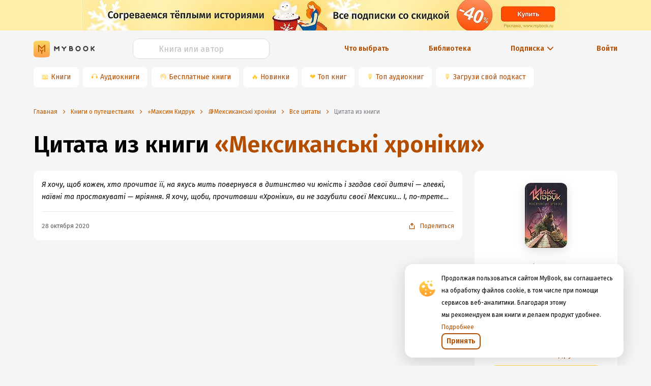

--- FILE ---
content_type: application/x-javascript
request_url: https://mybook.ru/_next/static/chunks/pages/author/%5Bauthor%5D/%5Bbook%5D-a694326cdea0cd7a041a.js
body_size: 100099
content:
_N_E=(window.webpackJsonp_N_E=window.webpackJsonp_N_E||[]).push([[81,27,28,29,30,35,36,42],{"+/2i":function(t,e,n){"use strict";n.d(e,"b",(function(){return R}));var r=n("1OyB"),o=n("vuIU"),i=n("JX7q"),a=n("Ji7U"),c=n("md7G"),s=n("foSv"),l=n("rePB"),u=n("q1tI"),d=n.n(u),f=n("17x9"),p=n.n(f),b=n("cr+I"),h=n.n(b),v=n("neQW"),m=n("eTvC"),g=n("yhNM"),O=n("CO6n"),j="\u041a\u043d\u043e\u043f\u043a\u0438 \u041f\u043e\u0434\u0435\u043b\u0438\u0442\u044c\u0441\u044f",y=function(){return{VK:Object(O.d)("VKontakte",j),FB:Object(O.d)("Facebook",j)}},x=n("rtU3"),k=n("rPha"),T=x.c.div.withConfig({componentId:"t1dtpd-0"})(["display:flex;justify-content:center;align-items:center;width:100%;padding-bottom:6unit;"]),w=x.c.div.withConfig({componentId:"t1dtpd-1"})(["display:flex;padding-bottom:0;"]),E=x.c.ul.withConfig({componentId:"t1dtpd-2"})(["display:flex;flex-direction:column;width:100%;padding:0;list-style:none;"]),A=x.c.li.withConfig({componentId:"t1dtpd-3"})(["display:flex;width:100%;height:48px;padding:0 0 0 4unit;a{display:flex;align-items:center;width:100%;height:48px;}&:first-child{a > div:last-child{border-bottom:1px solid ",";}}&:hover{background-color:linkHover;a > div:last-child{color:whiteColor;border-bottom:1px solid ",";}a > svg{fill:whiteColor;}}"],k.v.color("defaultBorder"),k.v.color("linkHover")),_=x.c.div.withConfig({componentId:"t1dtpd-4"})(["display:flex;align-items:center;width:calc(100% - 56px);height:100%;margin-left:4unit;"]),I=n("nKUr");function S(t){var e=function(){if("undefined"===typeof Reflect||!Reflect.construct)return!1;if(Reflect.construct.sham)return!1;if("function"===typeof Proxy)return!0;try{return Boolean.prototype.valueOf.call(Reflect.construct(Boolean,[],(function(){}))),!0}catch(t){return!1}}();return function(){var n,r=Object(s.a)(t);if(e){var o=Object(s.a)(this).constructor;n=Reflect.construct(r,arguments,o)}else n=r.apply(this,arguments);return Object(c.a)(this,n)}}var C=function(t){var e=t.url,n=void 0===e?"":e,r=t.fbParams,o=void 0===r?"":r,i=t.vkParams,a=void 0===i?"":i,c=t.image,s=void 0===c?"":c;return{fb:"https://www.facebook.com/sharer.php?u=".concat(encodeURIComponent(n),"?").concat(encodeURIComponent(o)),vk:"https://vk.com/share.php?image=".concat(encodeURIComponent(s),"&url=").concat(encodeURIComponent(n),"?").concat(encodeURIComponent(a))}};function R(t){var e=arguments.length>1&&void 0!==arguments[1]?arguments[1]:"",n=arguments.length>2&&void 0!==arguments[2]?arguments[2]:"",r=h.a.stringify({utm_source:"socialshare",utm_medium:"facebook",utm_campaign:e}),o=h.a.stringify({utm_source:"socialshare",utm_medium:"vkontakte",utm_campaign:e});return{fb:"http://www.facebook.com/sharer.php?u=".concat(encodeURIComponent(t),"?").concat(encodeURIComponent(r)),vk:"http://vk.com/share.php?image=".concat(encodeURIComponent(n),"&url=").concat(encodeURIComponent(t),"?").concat(encodeURIComponent(o))}}var M=function(t){Object(a.a)(n,t);var e=S(n);function n(t){var o;Object(r.a)(this,n),o=e.call(this,t),Object(l.a)(Object(i.a)(o),"handleOnClick",(function(){var t=o.props,e=t.analyticsEvent,n=t.myBookContext.services.analytics;e&&n.send(e)}));var a=t.imageUrl,c=t.utmCampaign,s=t.url,u=h.a.stringify({utm_source:"socialshare",utm_medium:"facebook",utm_campaign:c}),d=h.a.stringify({utm_source:"socialshare",utm_medium:"vkontakte",utm_campaign:c}),f="sets"===c?[1200,630]:[256,426],p=a?Object(v.b)(a,f[0],f[1],1,"resize"):"";return s||(s=window.location.href),o.state={fbLink:C({url:s,fbParams:u}).fb,vkLink:C({url:s,vkParams:d,image:p}).vk},o}return Object(o.a)(n,[{key:"render",value:function(){var t=this.props,e=t.iconSize,n=t.type,r=this.state;return function(t){var e=t.iconSize,n=t.fbLink,r=t.vkLink,o=t.TEXT,i=void 0===o?y():o,a=t.onClick;return{SUPERLANDING:Object(I.jsxs)(T,{children:[Object(I.jsx)("a",{href:n,onClick:a,target:"_blank",rel:"nofollow noopener noreferrer",children:Object(I.jsx)(g.a,{type:"fbCircle",size:e})}),Object(I.jsx)("a",{href:r,onClick:a,target:"_blank",rel:"nofollow noopener noreferrer",children:Object(I.jsx)(g.a,{type:"vkCircle",size:e})})]}),BASE:Object(I.jsx)(w,{children:Object(I.jsx)(E,{children:Object(I.jsx)(A,{children:Object(I.jsxs)("a",{href:r,target:"_blank",rel:"nofollow noopener noreferrer",children:[Object(I.jsx)(g.a,{type:"vk",size:e,fill:"#5181B8"}),Object(I.jsx)(_,{children:i.VK})]})})})})}}({iconSize:e,fbLink:r.fbLink,vkLink:r.vkLink,onClick:this.handleOnClick})[n.toUpperCase()]}}]),n}(d.a.Component);M.defaultProps={iconSize:"l",type:"base"},M.defaultPropTypes={iconSize:p.a.string,url:p.a.string.isRequired,imageUrl:p.a.string,utmCampaign:p.a.string.isRequired,type:p.a.oneOf(["superLanding","base"]),analyticsEvent:p.a.string,myBookContext:p.a.shape({services:p.a.shape({analytics:p.a.object})})};e.a=Object(m.b)(M)},"/1IS":function(t,e,n){(window.__NEXT_P=window.__NEXT_P||[]).push(["/author/[author]/[book]",function(){return n("A7LH")}])},"/Rfv":function(t,e,n){"use strict";function r(t){return(r="function"===typeof Symbol&&"symbol"===typeof Symbol.iterator?function(t){return typeof t}:function(t){return t&&"function"===typeof Symbol&&t.constructor===Symbol&&t!==Symbol.prototype?"symbol":typeof t})(t)}Object.defineProperty(e,"__esModule",{value:!0}),e.default=void 0;var o=function(t){if(t&&t.__esModule)return t;if(null===t||"object"!==r(t)&&"function"!==typeof t)return{default:t};var e=b();if(e&&e.has(t))return e.get(t);var n={},o=Object.defineProperty&&Object.getOwnPropertyDescriptor;for(var i in t)if(Object.prototype.hasOwnProperty.call(t,i)){var a=o?Object.getOwnPropertyDescriptor(t,i):null;a&&(a.get||a.set)?Object.defineProperty(n,i,a):n[i]=t[i]}n.default=t,e&&e.set(t,n);return n}(n("q1tI")),i=p(n("eDIo")),a=p(n("TSYQ")),c=p(n("nyS3")),s=p(n("QMCi")),l=n("vgIT"),u=p(n("m4nH")),d=n("KEtS"),f=n("vCXI");function p(t){return t&&t.__esModule?t:{default:t}}function b(){if("function"!==typeof WeakMap)return null;var t=new WeakMap;return b=function(){return t},t}function h(){return(h=Object.assign||function(t){for(var e=1;e<arguments.length;e++){var n=arguments[e];for(var r in n)Object.prototype.hasOwnProperty.call(n,r)&&(t[r]=n[r])}return t}).apply(this,arguments)}function v(t,e,n){return e in t?Object.defineProperty(t,e,{value:n,enumerable:!0,configurable:!0,writable:!0}):t[e]=n,t}(0,d.tuple)("topLeft","topCenter","topRight","bottomLeft","bottomCenter","bottomRight");var m=function(t){var e,n=o.useContext(l.ConfigContext),r=n.getPopupContainer,s=n.getPrefixCls,d=n.direction,p=t.arrow,b=t.prefixCls,m=t.children,g=t.trigger,O=t.disabled,j=t.getPopupContainer,y=t.overlayClassName,x=s("dropdown",b),k=o.Children.only(m),T=(0,f.cloneElement)(k,{className:(0,a.default)(k.props.className,"".concat(x,"-trigger"),v({},"".concat(x,"-rtl"),"rtl"===d)),disabled:O}),w=(0,a.default)(y,v({},"".concat(x,"-rtl"),"rtl"===d)),E=O?[]:g;return E&&-1!==E.indexOf("contextMenu")&&(e=!0),o.createElement(i.default,h({arrow:p,alignPoint:e},t,{overlayClassName:w,prefixCls:x,getPopupContainer:j||r,transitionName:function(){var e=t.placement,n=void 0===e?"":e,r=t.transitionName;return void 0!==r?r:n.indexOf("top")>=0?"slide-down":"slide-up"}(),trigger:E,overlay:function(){return function(e){var n,r=t.overlay;n="function"===typeof r?r():r;var i=(n=o.Children.only("string"===typeof n?o.createElement("span",null,"overlayNode"):n)).props;(0,u.default)(!i.mode||"vertical"===i.mode,"Dropdown",'mode="'.concat(i.mode,"\" is not supported for Dropdown's Menu."));var a=i.selectable,s=void 0!==a&&a,l=i.focusable,d=void 0===l||l,p=o.createElement("span",{className:"".concat(e,"-menu-submenu-arrow")},o.createElement(c.default,{className:"".concat(e,"-menu-submenu-arrow-icon")}));return"string"===typeof n.type?n:(0,f.cloneElement)(n,{mode:"vertical",selectable:s,focusable:d,expandIcon:p})}(x)},placement:function(){var e=t.placement;return void 0!==e?e:"rtl"===d?"bottomRight":"bottomLeft"}()}),T)};m.Button=s.default,m.defaultProps={mouseEnterDelay:.15,mouseLeaveDelay:.1};var g=m;e.default=g},"/Tr7":function(t,e,n){"use strict";n.d(e,"a",(function(){return o}));var r=n("jIYg");function o(t){Object(r.a)(1,arguments);var e=Object.prototype.toString.call(t);return t instanceof Date||"object"===typeof t&&"[object Date]"===e?new Date(t.getTime()):"number"===typeof t||"[object Number]"===e?new Date(t):("string"!==typeof t&&"[object String]"!==e||"undefined"===typeof console||(console.warn("Starting with v2.0.0-beta.1 date-fns doesn't accept strings as arguments. Please use `parseISO` to parse strings. See: https://git.io/fjule"),console.warn((new Error).stack)),new Date(NaN))}},"/xgg":function(t,e,n){"use strict";n("VEUW"),n("vLCf")},"13zQ":function(t,e,n){"use strict";function r(t){return(r="function"===typeof Symbol&&"symbol"===typeof Symbol.iterator?function(t){return typeof t}:function(t){return t&&"function"===typeof Symbol&&t.constructor===Symbol&&t!==Symbol.prototype?"symbol":typeof t})(t)}Object.defineProperty(e,"__esModule",{value:!0}),e.default=void 0;var o,i=function(t){if(t&&t.__esModule)return t;if(null===t||"object"!==r(t)&&"function"!==typeof t)return{default:t};var e=s();if(e&&e.has(t))return e.get(t);var n={},o=Object.defineProperty&&Object.getOwnPropertyDescriptor;for(var i in t)if(Object.prototype.hasOwnProperty.call(t,i)){var a=o?Object.getOwnPropertyDescriptor(t,i):null;a&&(a.get||a.set)?Object.defineProperty(n,i,a):n[i]=t[i]}n.default=t,e&&e.set(t,n);return n}(n("q1tI")),a=n("85Yc"),c=(o=n("m4nH"))&&o.__esModule?o:{default:o};function s(){if("function"!==typeof WeakMap)return null;var t=new WeakMap;return s=function(){return t},t}function l(){return(l=Object.assign||function(t){for(var e=1;e<arguments.length;e++){var n=arguments[e];for(var r in n)Object.prototype.hasOwnProperty.call(n,r)&&(t[r]=n[r])}return t}).apply(this,arguments)}var u=function(t,e){var n={};for(var r in t)Object.prototype.hasOwnProperty.call(t,r)&&e.indexOf(r)<0&&(n[r]=t[r]);if(null!=t&&"function"===typeof Object.getOwnPropertySymbols){var o=0;for(r=Object.getOwnPropertySymbols(t);o<r.length;o++)e.indexOf(r[o])<0&&Object.prototype.propertyIsEnumerable.call(t,r[o])&&(n[r[o]]=t[r[o]])}return n},d=function(t){var e=t.children,n=u(t,["children"]);return(0,c.default)(!!n.name,"Form.List","Miss `name` prop."),i.createElement(a.List,n,(function(t,n){return e(t.map((function(t){return l(l({},t),{fieldKey:t.key})})),n)}))};e.default=d},"1hJj":function(t,e,n){var r=n("e4Nc"),o=n("ftKO"),i=n("3A9y");function a(t){var e=-1,n=null==t?0:t.length;for(this.__data__=new r;++e<n;)this.add(t[e])}a.prototype.add=a.prototype.push=o,a.prototype.has=i,t.exports=a},"20a2":function(t,e,n){t.exports=n("nOHt")},27:function(t,e,n){n("j36g"),t.exports=n("/1IS")},"27M4":function(t,e,n){"use strict";function r(t){return(r="function"===typeof Symbol&&"symbol"===typeof Symbol.iterator?function(t){return typeof t}:function(t){return t&&"function"===typeof Symbol&&t.constructor===Symbol&&t!==Symbol.prototype?"symbol":typeof t})(t)}Object.defineProperty(e,"__esModule",{value:!0}),e.default=void 0;var o=function(t){if(t&&t.__esModule)return t;if(null===t||"object"!==r(t)&&"function"!==typeof t)return{default:t};var e=u();if(e&&e.has(t))return e.get(t);var n={},o=Object.defineProperty&&Object.getOwnPropertyDescriptor;for(var i in t)if(Object.prototype.hasOwnProperty.call(t,i)){var a=o?Object.getOwnPropertyDescriptor(t,i):null;a&&(a.get||a.set)?Object.defineProperty(n,i,a):n[i]=t[i]}n.default=t,e&&e.set(t,n);return n}(n("q1tI")),i=l(n("vxXs")),a=l(n("PE/4")),c=l(n("GG9M")),s=n("vgIT");function l(t){return t&&t.__esModule?t:{default:t}}function u(){if("function"!==typeof WeakMap)return null;var t=new WeakMap;return u=function(){return t},t}function d(){return(d=Object.assign||function(t){for(var e=1;e<arguments.length;e++){var n=arguments[e];for(var r in n)Object.prototype.hasOwnProperty.call(n,r)&&(t[r]=n[r])}return t}).apply(this,arguments)}function f(t,e){return function(t){if(Array.isArray(t))return t}(t)||function(t,e){if("undefined"===typeof Symbol||!(Symbol.iterator in Object(t)))return;var n=[],r=!0,o=!1,i=void 0;try{for(var a,c=t[Symbol.iterator]();!(r=(a=c.next()).done)&&(n.push(a.value),!e||n.length!==e);r=!0);}catch(s){o=!0,i=s}finally{try{r||null==c.return||c.return()}finally{if(o)throw i}}return n}(t,e)||function(t,e){if(!t)return;if("string"===typeof t)return p(t,e);var n=Object.prototype.toString.call(t).slice(8,-1);"Object"===n&&t.constructor&&(n=t.constructor.name);if("Map"===n||"Set"===n)return Array.from(t);if("Arguments"===n||/^(?:Ui|I)nt(?:8|16|32)(?:Clamped)?Array$/.test(n))return p(t,e)}(t,e)||function(){throw new TypeError("Invalid attempt to destructure non-iterable instance.\nIn order to be iterable, non-array objects must have a [Symbol.iterator]() method.")}()}function p(t,e){(null==e||e>t.length)&&(e=t.length);for(var n=0,r=new Array(e);n<e;n++)r[n]=t[n];return r}var b=function(t,e){var n=t.afterClose,r=t.config,l=f(o.useState(!0),2),u=l[0],p=l[1],b=f(o.useState(r),2),h=b[0],v=b[1],m=o.useContext(s.ConfigContext).direction;function g(){p(!1)}return o.useImperativeHandle(e,(function(){return{destroy:g,update:function(t){v((function(e){return d(d({},e),t)}))}}})),o.createElement(c.default,{componentName:"Modal",defaultLocale:a.default.Modal},(function(t){return o.createElement(i.default,d({},h,{close:g,visible:u,afterClose:n,okText:h.okText||(h.okCancel?t.okText:t.justOkText),direction:m,cancelText:h.cancelText||t.cancelText}))}))},h=o.forwardRef(b);e.default=h},"27j4":function(t,e,n){"use strict";Object.defineProperty(e,"__esModule",{value:!0}),e.default=void 0;var r=function(t){if(t&&t.__esModule)return t;if(null===t||"object"!==d(t)&&"function"!==typeof t)return{default:t};var e=u();if(e&&e.has(t))return e.get(t);var n={},r=Object.defineProperty&&Object.getOwnPropertyDescriptor;for(var o in t)if(Object.prototype.hasOwnProperty.call(t,o)){var i=r?Object.getOwnPropertyDescriptor(t,o):null;i&&(i.get||i.set)?Object.defineProperty(n,o,i):n[o]=t[o]}n.default=t,e&&e.set(t,n);return n}(n("q1tI")),o=l(n("Y1PL")),i=l(n("BGR+")),a=l(n("kYuu")),c=n("vgIT"),s=n("MBvU");function l(t){return t&&t.__esModule?t:{default:t}}function u(){if("function"!==typeof WeakMap)return null;var t=new WeakMap;return u=function(){return t},t}function d(t){return(d="function"===typeof Symbol&&"symbol"===typeof Symbol.iterator?function(t){return typeof t}:function(t){return t&&"function"===typeof Symbol&&t.constructor===Symbol&&t!==Symbol.prototype?"symbol":typeof t})(t)}function f(){return(f=Object.assign||function(t){for(var e=1;e<arguments.length;e++){var n=arguments[e];for(var r in n)Object.prototype.hasOwnProperty.call(n,r)&&(t[r]=n[r])}return t}).apply(this,arguments)}function p(t,e){for(var n=0;n<e.length;n++){var r=e[n];r.enumerable=r.enumerable||!1,r.configurable=!0,"value"in r&&(r.writable=!0),Object.defineProperty(t,r.key,r)}}function b(t,e){return(b=Object.setPrototypeOf||function(t,e){return t.__proto__=e,t})(t,e)}function h(t){var e=function(){if("undefined"===typeof Reflect||!Reflect.construct)return!1;if(Reflect.construct.sham)return!1;if("function"===typeof Proxy)return!0;try{return Date.prototype.toString.call(Reflect.construct(Date,[],(function(){}))),!0}catch(t){return!1}}();return function(){var n,r=m(t);if(e){var o=m(this).constructor;n=Reflect.construct(r,arguments,o)}else n=r.apply(this,arguments);return v(this,n)}}function v(t,e){return!e||"object"!==d(e)&&"function"!==typeof e?function(t){if(void 0===t)throw new ReferenceError("this hasn't been initialised - super() hasn't been called");return t}(t):e}function m(t){return(m=Object.setPrototypeOf?Object.getPrototypeOf:function(t){return t.__proto__||Object.getPrototypeOf(t)})(t)}var g=function(t){!function(t,e){if("function"!==typeof e&&null!==e)throw new TypeError("Super expression must either be null or a function");t.prototype=Object.create(e&&e.prototype,{constructor:{value:t,writable:!0,configurable:!0}}),e&&b(t,e)}(d,t);var e,n,l,u=h(d);function d(t){var e;!function(t,e){if(!(t instanceof e))throw new TypeError("Cannot call a class as a function")}(this,d),(e=u.call(this,t)).focus=function(){e.resizableTextArea.textArea.focus()},e.saveTextArea=function(t){e.resizableTextArea=null===t||void 0===t?void 0:t.resizableTextArea},e.saveClearableInput=function(t){e.clearableInput=t},e.handleChange=function(t){e.setValue(t.target.value),(0,s.resolveOnChange)(e.resizableTextArea.textArea,t,e.props.onChange)},e.handleReset=function(t){e.setValue("",(function(){e.focus()})),(0,s.resolveOnChange)(e.resizableTextArea.textArea,t,e.props.onChange)},e.renderTextArea=function(t){return r.createElement(o.default,f({},(0,i.default)(e.props,["allowClear"]),{prefixCls:t,onChange:e.handleChange,ref:e.saveTextArea}))},e.renderComponent=function(t){var n=t.getPrefixCls,o=t.direction,i=e.state.value,c=n("input",e.props.prefixCls);return r.createElement(a.default,f({},e.props,{prefixCls:c,direction:o,inputType:"text",value:(0,s.fixControlledValue)(i),element:e.renderTextArea(c),handleReset:e.handleReset,ref:e.saveClearableInput,triggerFocus:e.focus}))};var n="undefined"===typeof t.value?t.defaultValue:t.value;return e.state={value:n},e}return e=d,l=[{key:"getDerivedStateFromProps",value:function(t){return"value"in t?{value:t.value}:null}}],(n=[{key:"setValue",value:function(t,e){"value"in this.props||this.setState({value:t},e)}},{key:"blur",value:function(){this.resizableTextArea.textArea.blur()}},{key:"render",value:function(){return r.createElement(c.ConfigConsumer,null,this.renderComponent)}}])&&p(e.prototype,n),l&&p(e,l),d}(r.Component);e.default=g},"2mep":function(t,e,n){"use strict";var r=n("q1tI"),o=n.n(r),i=n("17x9"),a=n.n(i),c=n("nmcg"),s=n("rtU3"),l=n("rPha"),u=Object(l.w)({default:"medium",prop:"size",variants:{small:Object(s.b)(["width:28px;height:28px;border-radius:xs;"]),medium:Object(s.b)(["width:40px;height:40px;border-radius:xs;"]),large:Object(s.b)(["width:56px;height:56px;border-radius:m;"])}}),d=s.c.div.withConfig({componentId:"k8mozp-0"})(["overflow:hidden;",""],u),f=n("nKUr"),p={small:{width:28,height:28},medium:{width:40,height:40},large:{width:56,height:56}},b=o.a.memo((function(t){var e=t.size,n=void 0===e?"medium":e,r=t.src,o=void 0===r?"":r;return Object(f.jsx)(d,{size:n,children:Object(f.jsx)(c.a,{type:"cropped",src:o,width:p[n].width,height:p[n].height})})}));b.propTypes={size:a.a.oneOf(["small","medium","large"])};e.a=b},"3A9y":function(t,e){t.exports=function(t){return this.__data__.has(t)}},"44gM":function(t,e,n){"use strict";n("tL+A");var r=n("QpBz"),o=n.n(r),i=n("1OyB"),a=n("vuIU"),c=n("JX7q"),s=n("Ji7U"),l=n("md7G"),u=n("foSv"),d=n("rePB"),f=n("20a2"),p=n.n(f),b=n("q1tI"),h=n.n(b),v=n("mwIZ"),m=n.n(v),g=n("/MKj"),O=n("XvsI"),j=n("0jyl"),y=n("SE23"),x=n("6e1c"),k=n("B/i9"),T=n("x71K"),w=n("eTvC"),E=(n("/xgg"),n("aOJk")),A=n.n(E),_=n("4Z/T"),I=n("iSJy"),S=n("fbHl"),C=n("RDFM"),R=n("0wRX"),M=n("rtU3"),D=M.c.button.withConfig({componentId:"a3ar9m-0"})(["width:",";display:flex;justify-content:center;align-items:center;background-color:megafonGreen;border-radius:l;padding:3unit 4unit;cursor:pointer;border:none;outline:none;text-align:center;> div{width:auto !important;&:last-child{margin-left:2unit;}}"],(function(t){return t.block?"100%":"213px"})),P=M.c.div.withConfig({componentId:"a3ar9m-1"})(["color:linkDefault;cursor:default;"]),N=M.c.div.withConfig({componentId:"a3ar9m-2"})(["max-width:138px;p{color:whiteColor;text-align:left;line-height:xxxxs;font-weight:l;}"]),B=M.c.div.withConfig({componentId:"a3ar9m-3"})(["span{color:blackColor;line-height:xxs;font-size:xxs;text-align:center;}"]),F=M.c.div.withConfig({componentId:"a3ar9m-4"})(["display:flex;flex-direction:column;align-items:center;justify-content:center;text-align:center;width:",";line-height:20px;div{font-size:xxs !important;text-align:center;}"],(function(t){return t.block?"100%":"213px"})),L=M.c.div.withConfig({componentId:"a3ar9m-5"})(["color:linkDefault;cursor:pointer;font-size:xxs;line-height:xxxs;"]),U=M.c.button.withConfig({componentId:"a3ar9m-6"})(["width:",";display:flex;justify-content:center;align-items:center;background-color:mtsRed;border-radius:l;padding:3unit 4unit;cursor:pointer;border:none;outline:none;> div{width:auto !important;&:last-child{margin-left:2unit;}}"],(function(t){return t.block?"100%":"213px"})),z=M.c.div.withConfig({componentId:"a3ar9m-7"})(["max-width:224px;font-size:xxs !important;text-align:center;"]),H=n("CO6n"),K="\u041a\u043d\u043e\u043f\u043a\u043f\u0438 - \u043c\u043e\u0431\u0438\u043b\u044c\u043d\u044b\u0435 \u043e\u043f\u0435\u0440\u0430\u0442\u043e\u0440\u044b",W=function(){return{MEGAFON:{TITLE:Object(H.d)("\u041c\u0435\u0433\u0430\u0424\u043e\u043d",K),TEXT:Object(H.d)("14 \u0434\u043d\u0435\u0439 \u0431\u0435\u0441\u043f\u043b\u0430\u0442\u043d\u043e",K),FOR_NEW:Object(H.d)("\u0412\u043a\u043b\u044e\u0447\u0438\u0442\u0435 \u0441 \u041c\u0435\u0433\u0430\u0424\u043e\u043d\u043e\u043c. \u0422\u043e\u043b\u044c\u043a\u043e \u0434\u043b\u044f \u043d\u043e\u0432\u044b\u0445 \u043f\u043e\u043b\u044c\u0437\u043e\u0432\u0430\u0442\u0435\u043b\u0435\u0439.",K),PRICE:{audio:Object(H.d)("\u0414\u0430\u043b\u0435\u0435 18 \u0440\u0443\u0431.\u0434\u0435\u043d\u044c",K),standard:Object(H.d)("\u0414\u0430\u043b\u0435\u0435 7 \u0440\u0443\u0431.\u0434\u0435\u043d\u044c",K),trial:Object(H.d)("\u0414\u0430\u043b\u0435\u0435 18 \u0440\u0443\u0431.\u0434\u0435\u043d\u044c",K)}},MEGAFON_TJ:{TEXT:Object(H.d)("\u041e\u0444\u043e\u0440\u043c\u0438\u0442\u044c \u043f\u043e\u0434\u043f\u0438\u0441\u043a\u0443",K),FOR_NEW:Object(H.d)("\u0412\u043a\u043b\u044e\u0447\u0430\u0439\u0442\u0435 \u0441 \u041c\u0435\u0433\u0430\u0444\u043e\u043d\u043e\u043c",K),PRICE:Object(H.d)("1 \u0441\u043e\u043c\u043e\u043d\u0438/\u0434\u0435\u043d\u044c",K)},MTS:{TITLE:Object(H.d)("\u041c\u0422\u0421",K),TEXT:Object(H.d)("21 \u0434\u0435\u043d\u044c \u0431\u0435\u0441\u043f\u043b\u0430\u0442\u043d\u043e",K),TEXT2:Object(H.d)("\u0447\u0435\u0440\u0435\u0437",K),FOR_NEW:Object(H.d)("\u0414\u043b\u044f \u0430\u0431\u043e\u043d\u0435\u043d\u0442\u043e\u0432 \u041c\u0422\u0421. \u0422\u043e\u043b\u044c\u043a\u043e \u0434\u043b\u044f \u043d\u043e\u0432\u044b\u0445 \u043f\u043e\u043b\u044c\u0437\u043e\u0432\u0430\u0442\u0435\u043b\u0435\u0439.",K),PRICE:Object(H.d)("\u0414\u0430\u043b\u0435\u0435 549 \u0440\u0443\u0431.\u043c\u0435\u0441\u044f\u0446",K)},POPOVER_TEXT:Object(H.d)("\u0423\u0441\u043b\u0443\u0433\u0438 \u043e\u043a\u0430\u0437\u044b\u0432\u0430\u044e\u0442\u0441\u044f \u043d\u0430 \u043e\u0441\u043d\u043e\u0432\u0435 \u043e\u0444\u0435\u0440\u0442\u044b \u041f\u0410\u041e \xab%s\xbb. \u041d\u0430\u0436\u0438\u043c\u0430\u044f \u043d\u0430 \u043a\u043d\u043e\u043f\u043a\u0443, \u0432\u044b \u0441\u043e\u0433\u043b\u0430\u0448\u0430\u0435\u0442\u0435\u0441\u044c \u0441 ",K),POPOVER_TEXT_TWO:Object(H.d)("\u043f\u0440\u0435\u0434\u043e\u0441\u0442\u0430\u0432\u043b\u0435\u043d\u0438\u044f \u0443\u0441\u043b\u0443\u0433\u0438",K),POPOVER_LINK:Object(H.d)("\u0443\u0441\u043b\u043e\u0432\u0438\u044f\u043c\u0438",K)}},G=n("nKUr"),V=function(t){var e=t.handler,n=t.block,r=t.type,o=void 0===r?"audio":r,i=W();return Object(G.jsxs)(F,{block:n,children:[Object(G.jsxs)(D,{onClick:e,block:n,children:[Object(G.jsx)(S.a,{type:"megafon",width:24,height:24}),Object(G.jsx)(N,{children:Object(G.jsx)(R.f,{children:i.MEGAFON.TEXT})})]}),Object(G.jsx)(C.a,{top:"xxs"}),Object(G.jsx)(B,{children:Object(G.jsx)("span",{children:i.MEGAFON.FOR_NEW})}),Object(G.jsx)(A.a,{content:Object(G.jsx)(Q,{type:"megafon"}),trigger:"click",children:Object(G.jsx)(L,{children:i.MEGAFON.PRICE[o]})})]})},Y=function(t){var e=t.block,n=W();return Object(G.jsxs)(F,{children:[Object(G.jsx)(I.a,{outer:!0,href:x.a,block:e,children:Object(G.jsxs)(D,{block:e,children:[Object(G.jsx)(S.a,{type:"megafon",width:24,height:24}),Object(G.jsx)(N,{children:Object(G.jsx)(R.f,{children:n.MEGAFON_TJ.TEXT})})]})}),Object(G.jsx)(C.a,{top:"xxs"}),Object(G.jsx)(B,{children:Object(G.jsx)("span",{children:n.MEGAFON_TJ.FOR_NEW})}),Object(G.jsx)(P,{children:Object(G.jsx)("span",{children:n.MEGAFON_TJ.PRICE})})]})},q=function(t){var e=t.handler,n=t.block,r=W();return Object(G.jsxs)(F,{block:n,children:[Object(G.jsxs)(U,{onClick:e,block:n,children:[Object(G.jsx)(S.a,{type:"mts",width:24,height:24}),Object(G.jsx)(N,{children:Object(G.jsx)(R.f,{children:r.MTS.TEXT})})]}),Object(G.jsx)(C.a,{top:"xxs"}),Object(G.jsx)(B,{children:Object(G.jsx)("span",{children:r.MTS.FOR_NEW})}),Object(G.jsx)(A.a,{content:Object(G.jsx)(Q,{type:"mts"}),trigger:"click",children:Object(G.jsx)(L,{children:r.MTS.PRICE})})]})},Q=function(t){var e=t.type,n=W(),r="mts"===e?n.MTS.TITLE:n.MEGAFON.TITLE,o="mts"===e?"mts_offer":"megafon_premium_oferta";return Object(G.jsx)(z,{children:Object(G.jsxs)(R.f,{children:[Object(_.sprintf)(n.POPOVER_TEXT,r),Object(G.jsx)(I.a,{href:O.a.ABOUT_PAGES.PATH,params:{slug:o},children:n.POPOVER_LINK})]})})},X=n("KL8Y"),J=Object(M.c)(X.a).withConfig({componentId:"q6yn4c-0"})(["",";a{text-align:center;}"],(function(t){return!t.block&&"max-width: 256px"})),Z=function(){return{BUTTON_TEXT:Object(H.d)("14 \u0434\u043d\u0435\u0439 \u0431\u0435\u0441\u043f\u043b\u0430\u0442\u043d\u043e","\u041a\u043d\u043e\u043f\u043a\u0430 \u043f\u0435\u0440\u0435\u0445\u043e\u0434\u0430 \u0432 \u0442\u0440\u0438\u0430\u043b"),ERROR:Object(H.d)("\u041f\u0440\u043e\u0438\u0437\u043e\u0448\u043b\u0430 \u043e\u0448\u0438\u0431\u043a\u0430")}};function $(t){var e=function(){if("undefined"===typeof Reflect||!Reflect.construct)return!1;if(Reflect.construct.sham)return!1;if("function"===typeof Proxy)return!0;try{return Boolean.prototype.valueOf.call(Reflect.construct(Boolean,[],(function(){}))),!0}catch(t){return!1}}();return function(){var n,r=Object(u.a)(t);if(e){var o=Object(u.a)(this).constructor;n=Reflect.construct(r,arguments,o)}else n=r.apply(this,arguments);return Object(l.a)(this,n)}}var tt=new k.b("Trial button"),et={mts:function(t){var e=t.handler,n=t.block;return Object(G.jsx)(q,{handler:e,block:n})},megafon:function(t){var e=t.handler,n=t.block,r=t.subscriptionType;return Object(G.jsx)(V,{handler:e,block:n,type:r})},megafon_tj:function(t){var e=t.handler,n=t.block,r=t.subscriptionType;return Object(G.jsx)(Y,{handler:e,block:n,type:r})}},nt=function(t){Object(s.a)(n,t);var e=$(n);function n(){var t;Object(i.a)(this,n);for(var r=arguments.length,a=new Array(r),s=0;s<r;s++)a[s]=arguments[s];return t=e.call.apply(e,[this].concat(a)),Object(d.a)(Object(c.a)(t),"onHandleSubscribeMts",(function(){var e=t.props,n=e.user,r=e.myBookContext.services;if(r.analytics.send("trialPayment.clickButton.mts"),t.props.onClick?t.props.onClick("mts"):(r.analytics.send("trialPayment.mobile.pushRegistrationButton"),r.analytics.send("trialPayment.mobile.registration")),!n.auth)return t.handleAutoRegistration().then((function(){return t.handleCreateMtsSubscription()}));t.handleCreateMtsSubscription()})),Object(d.a)(Object(c.a)(t),"onHandleSubscribeMegafon",(function(){var e=t.props.user,n=t.props.myBookContext.services;if(t.props.onClick?t.props.onClick("megafon"):n.analytics.send("trialPayment.clickButton.megafon"),!e.auth)return t.handleAutoRegistration().then((function(){return t.handleCreateMegafonSubscription()}));t.handleCreateMegafonSubscription()})),Object(d.a)(Object(c.a)(t),"handleCreateMegafonSubscription",(function(){var e=Z(),n=t.props.myBookContext.services,r=t.props,i=r.type,a=r.regionName,c=Object(y.b)(a),s="trial"===i?c.AUDIO.type:i;n.rest.create("payments",{provider:"mobile_operator",data:{payment_method:"megafon",sub_type:s,is_request_for_trial:!0}}).then((function(r){var i=r.content;if(r.status===j.b.CREATED){n.analytics.setMetrikaParams({source_type:"trial",registration_type:"megafon"}),n.analytics.send("global.successRegistration");var a=i.redirect_url,c=void 0===a?"":a;t.props.onSuccess?t.props.onSuccess("megafon"):n.analytics.send("trialPayment.mobile.registration"),c&&window.location.replace(c)}else o.a.open({content:e.ERROR}),tt.error("Error payments request to megafon")})).catch((function(){o.a.open({content:e.ERROR}),tt.error("Error payments request to megafon")}))})),Object(d.a)(Object(c.a)(t),"handleCreateMtsSubscription",(function(){var e=Z(),n=t.props.myBookContext.services;n.rest.create("payments",{provider:"mobile_operator",data:{payment_method:"mts",sub_type:"audio",is_request_for_trial:!0}}).then((function(r){var i=r.content;if(r.status===j.b.CREATED){var a=i.redirect_url,c=void 0===a?"":a;t.props.onSuccess?t.props.onSuccess("mts"):(n.analytics.setMetrikaParams({source_type:"trial",registration_type:"mts"}),n.analytics.send("global.successRegistration")),c&&window.location.replace(c)}else o.a.open({content:e.ERROR}),tt.error("Error payments request to mts")})).catch((function(){o.a.open({content:e.ERROR}),tt.error("Error payments request to mts")}))})),Object(d.a)(Object(c.a)(t),"handleAutoRegistration",(function(){var e=Z();return t.props.myBookContext.services.rest.create("registration",{web_autoreg:!0}).catch((function(){o.a.open({content:e.ERROR})}))})),t}return Object(a.a)(n,[{key:"componentDidMount",value:function(){var t,e=this.props.networkCarrier,n=this.props.myBookContext.services,r=p.a.router;(null===r||void 0===r||null===(t=r.route)||void 0===t?void 0:t.includes("payments/mts"))||(n.analytics.setMetrikaParams({trial_type:"None"===e?"mybook":e}),n.analytics.send("trialPayment.showButton"))}},{key:"render",value:function(){var t=this.props,e=t.networkCarrier,n=t.block,r=t.type,o=t.subscriptionType,i=t.text,a=(t.showMts,t.showMegafon),c=void 0===a||a,s=t.regionName,l=void 0===s?"":s,u=t.onClick,d=t.isTajikistan,f=this.props.myBookContext.services,p=Z(),b=Object(x.c)(),h=et[e];if(d){var v=et.megafon_tj;return Object(G.jsx)(v,{block:n})}return m()(b,"[".concat(l.toUpperCase(),"]"),!1)?null:"megafon"===e&&c?Object(G.jsx)(h,{handler:this.onHandleSubscribeMegafon,block:n,subscriptionType:o}):Object(G.jsx)(T.a,{href:O.a.TRIAL.PATH,children:Object(G.jsx)(J,{type:r,size:"large",block:n,onClick:function(){if(f.analytics.send("trialPayment.clickButton.mybook"),u)return u(o)},children:i||p.BUTTON_TEXT})})}}]),n}(h.a.PureComponent);nt.defaultProps={type:"trial",subscriptionType:"trial",text:"",onClick:null,onSuccess:null};e.a=Object(g.b)((function(t){var e,n,r;return{networkCarrier:t.user.networkCarrier,regionName:null===t||void 0===t||null===(e=t.baseInfo)||void 0===e||null===(n=e.region)||void 0===n?void 0:n.name,user:t.user,isTajikistan:null===t||void 0===t||null===(r=t.baseInfo)||void 0===r?void 0:r.isTajikistan}}))(Object(w.b)(nt))},"45Cw":function(t,e,n){var r={"./allCreditCards.svg":"tZQL","./androidDark.svg":"uLXW","./apple.svg":"lsIz","./appleColor.svg":"kFya","./appleColorless.svg":"rsue","./appleDark.svg":"Mjsb","./availableAttention.svg":"x3Oc","./cookie.svg":"9JC3","./creditCard.svg":"gCgn","./devices.svg":"37FT","./fb.svg":"kLj1","./fbColor.svg":"CPYd","./fbColorless.svg":"ThIE","./filter.svg":"UJQN","./freeSubscription.svg":"GiYw","./fullPaypal.svg":"zkX+","./giftWallet.svg":"bF8F","./google.svg":"Ij7p","./googleColor.svg":"sokD","./googleColorless.svg":"4jj+","./googlePlay.svg":"LV8x","./iosDark.svg":"ZDYu","./itunesWallet.svg":"dCRC","./litres.svg":"GP2e","./litresColor.svg":"SlrJ","./litresColorless.svg":"TPgZ","./litres_logo.svg":"OO6q","./loveBook.svg":"PKrA","./mailOwl.svg":"VQ/A","./mastercard.svg":"VSD7","./megafon.svg":"tejl","./megafonPlus.svg":"RMic","./mts.svg":"5DsY","./mybook.svg":"MVY5","./okColor.svg":"z1bO","./okColorless.svg":"KaaL","./owlSearch.svg":"y64v","./paypal.svg":"9D3E","./premiumSubscription.svg":"xESo","./proSubscription.svg":"6qsK","./search.svg":"akOT","./smsRussia.svg":"XWCg","./smsWallet.svg":"u+Tf","./standardSubscription.svg":"Nu6s","./stats.svg":"uJ7g","./sync.svg":"fT+S","./syncBook.svg":"fy0/","./tele2.svg":"wNai","./tinkoff.svg":"TbvQ","./twitterColor.svg":"nS5N","./twitterColorless.svg":"yBcf","./unavailableBook.svg":"ca0D","./visa.svg":"rcQn","./vk.svg":"S1lG","./vkColor.svg":"pA66","./vkColorless.svg":"wpEn","./wifi.svg":"NTLZ","./yandex.svg":"VQPQ","./yandexColor.svg":"saQb","./yandexColorless.svg":"97U+","./yandexMoney.svg":"t1SM"};function o(t){var e=i(t);if(!n.m[e]){var r=new Error("Module '"+t+"' ('"+e+"') is not available (weak dependency)");throw r.code="MODULE_NOT_FOUND",r}return n(e)}function i(t){if(!n.o(r,t)){var e=new Error("Cannot find module '"+t+"'");throw e.code="MODULE_NOT_FOUND",e}return r[t]}o.keys=function(){return Object.keys(r)},o.resolve=i,o.id="45Cw",t.exports=o},"4Z/T":function(t,e,n){var r;!function(){"use strict";var o={not_string:/[^s]/,not_bool:/[^t]/,not_type:/[^T]/,not_primitive:/[^v]/,number:/[diefg]/,numeric_arg:/[bcdiefguxX]/,json:/[j]/,not_json:/[^j]/,text:/^[^\x25]+/,modulo:/^\x25{2}/,placeholder:/^\x25(?:([1-9]\d*)\$|\(([^)]+)\))?(\+)?(0|'[^$])?(-)?(\d+)?(?:\.(\d+))?([b-gijostTuvxX])/,key:/^([a-z_][a-z_\d]*)/i,key_access:/^\.([a-z_][a-z_\d]*)/i,index_access:/^\[(\d+)\]/,sign:/^[+-]/};function i(t){return c(l(t),arguments)}function a(t,e){return i.apply(null,[t].concat(e||[]))}function c(t,e){var n,r,a,c,s,l,u,d,f,p=1,b=t.length,h="";for(r=0;r<b;r++)if("string"===typeof t[r])h+=t[r];else if("object"===typeof t[r]){if((c=t[r]).keys)for(n=e[p],a=0;a<c.keys.length;a++){if(void 0==n)throw new Error(i('[sprintf] Cannot access property "%s" of undefined value "%s"',c.keys[a],c.keys[a-1]));n=n[c.keys[a]]}else n=c.param_no?e[c.param_no]:e[p++];if(o.not_type.test(c.type)&&o.not_primitive.test(c.type)&&n instanceof Function&&(n=n()),o.numeric_arg.test(c.type)&&"number"!==typeof n&&isNaN(n))throw new TypeError(i("[sprintf] expecting number but found %T",n));switch(o.number.test(c.type)&&(d=n>=0),c.type){case"b":n=parseInt(n,10).toString(2);break;case"c":n=String.fromCharCode(parseInt(n,10));break;case"d":case"i":n=parseInt(n,10);break;case"j":n=JSON.stringify(n,null,c.width?parseInt(c.width):0);break;case"e":n=c.precision?parseFloat(n).toExponential(c.precision):parseFloat(n).toExponential();break;case"f":n=c.precision?parseFloat(n).toFixed(c.precision):parseFloat(n);break;case"g":n=c.precision?String(Number(n.toPrecision(c.precision))):parseFloat(n);break;case"o":n=(parseInt(n,10)>>>0).toString(8);break;case"s":n=String(n),n=c.precision?n.substring(0,c.precision):n;break;case"t":n=String(!!n),n=c.precision?n.substring(0,c.precision):n;break;case"T":n=Object.prototype.toString.call(n).slice(8,-1).toLowerCase(),n=c.precision?n.substring(0,c.precision):n;break;case"u":n=parseInt(n,10)>>>0;break;case"v":n=n.valueOf(),n=c.precision?n.substring(0,c.precision):n;break;case"x":n=(parseInt(n,10)>>>0).toString(16);break;case"X":n=(parseInt(n,10)>>>0).toString(16).toUpperCase()}o.json.test(c.type)?h+=n:(!o.number.test(c.type)||d&&!c.sign?f="":(f=d?"+":"-",n=n.toString().replace(o.sign,"")),l=c.pad_char?"0"===c.pad_char?"0":c.pad_char.charAt(1):" ",u=c.width-(f+n).length,s=c.width&&u>0?l.repeat(u):"",h+=c.align?f+n+s:"0"===l?f+s+n:s+f+n)}return h}var s=Object.create(null);function l(t){if(s[t])return s[t];for(var e,n=t,r=[],i=0;n;){if(null!==(e=o.text.exec(n)))r.push(e[0]);else if(null!==(e=o.modulo.exec(n)))r.push("%");else{if(null===(e=o.placeholder.exec(n)))throw new SyntaxError("[sprintf] unexpected placeholder");if(e[2]){i|=1;var a=[],c=e[2],l=[];if(null===(l=o.key.exec(c)))throw new SyntaxError("[sprintf] failed to parse named argument key");for(a.push(l[1]);""!==(c=c.substring(l[0].length));)if(null!==(l=o.key_access.exec(c)))a.push(l[1]);else{if(null===(l=o.index_access.exec(c)))throw new SyntaxError("[sprintf] failed to parse named argument key");a.push(l[1])}e[2]=a}else i|=2;if(3===i)throw new Error("[sprintf] mixing positional and named placeholders is not (yet) supported");r.push({placeholder:e[0],param_no:e[1],keys:e[2],sign:e[3],pad_char:e[4],align:e[5],width:e[6],precision:e[7],type:e[8]})}n=n.substring(e[0].length)}return s[t]=r}e.sprintf=i,e.vsprintf=a,"undefined"!==typeof window&&(window.sprintf=i,window.vsprintf=a,void 0===(r=function(){return{sprintf:i,vsprintf:a}}.call(e,n,e,t))||(t.exports=r))}()},"4dkH":function(t,e,n){"use strict";function r(t){return(r="function"===typeof Symbol&&"symbol"===typeof Symbol.iterator?function(t){return typeof t}:function(t){return t&&"function"===typeof Symbol&&t.constructor===Symbol&&t!==Symbol.prototype?"symbol":typeof t})(t)}Object.defineProperty(e,"__esModule",{value:!0}),e.default=function(t){var e=(u=i.useState(t),d=2,function(t){if(Array.isArray(t))return t}(u)||function(t,e){if("undefined"!==typeof Symbol&&Symbol.iterator in Object(t)){var n=[],r=!0,o=!1,i=void 0;try{for(var a,c=t[Symbol.iterator]();!(r=(a=c.next()).done)&&(n.push(a.value),!e||n.length!==e);r=!0);}catch(s){o=!0,i=s}finally{try{r||null==c.return||c.return()}finally{if(o)throw i}}return n}}(u,d)||function(t,e){if(t){if("string"===typeof t)return s(t,e);var n=Object.prototype.toString.call(t).slice(8,-1);return"Object"===n&&t.constructor&&(n=t.constructor.name),"Map"===n||"Set"===n?Array.from(t):"Arguments"===n||/^(?:Ui|I)nt(?:8|16|32)(?:Clamped)?Array$/.test(n)?s(t,e):void 0}}(u,d)||function(){throw new TypeError("Invalid attempt to destructure non-iterable instance.\nIn order to be iterable, non-array objects must have a [Symbol.iterator]() method.")}()),n=e[0],r=e[1],o=(0,i.useRef)(null),c=(0,i.useRef)([]),l=(0,i.useRef)(!1);var u,d;return i.useEffect((function(){return function(){l.current=!0,a.default.cancel(o.current)}}),[]),[n,function(t){if(l.current)return;null===o.current&&(c.current=[],o.current=(0,a.default)((function(){o.current=null,r((function(t){var e=t;return c.current.forEach((function(t){e=t(e)})),e}))})));c.current.push(t)}]};var o,i=function(t){if(t&&t.__esModule)return t;if(null===t||"object"!==r(t)&&"function"!==typeof t)return{default:t};var e=c();if(e&&e.has(t))return e.get(t);var n={},o=Object.defineProperty&&Object.getOwnPropertyDescriptor;for(var i in t)if(Object.prototype.hasOwnProperty.call(t,i)){var a=o?Object.getOwnPropertyDescriptor(t,i):null;a&&(a.get||a.set)?Object.defineProperty(n,i,a):n[i]=t[i]}n.default=t,e&&e.set(t,n);return n}(n("q1tI")),a=(o=n("xEkU"))&&o.__esModule?o:{default:o};function c(){if("function"!==typeof WeakMap)return null;var t=new WeakMap;return c=function(){return t},t}function s(t,e){(null==e||e>t.length)&&(e=t.length);for(var n=0,r=new Array(e);n<e;n++)r[n]=t[n];return r}},"4yUV":function(t,e,n){"use strict";n.d(e,"j",(function(){return b})),n.d(e,"f",(function(){return h})),n.d(e,"e",(function(){return v})),n.d(e,"a",(function(){return m})),n.d(e,"b",(function(){return g})),n.d(e,"c",(function(){return O})),n.d(e,"l",(function(){return j})),n.d(e,"d",(function(){return y})),n.d(e,"r",(function(){return x})),n.d(e,"m",(function(){return k})),n.d(e,"n",(function(){return T})),n.d(e,"q",(function(){return w})),n.d(e,"p",(function(){return E})),n.d(e,"i",(function(){return A})),n.d(e,"h",(function(){return _})),n.d(e,"g",(function(){return I})),n.d(e,"o",(function(){return S})),n.d(e,"k",(function(){return C}));n("fwXI");var r=n("CC+v"),o=n.n(r),i=(n("fv9D"),n("ZPTe")),a=n.n(i),c=(n("hr7U"),n("9xET")),s=n.n(c),l=n("rtU3"),u=n("rPha"),d=n("yhNM"),f=n("0wRX"),p=n("iSJy"),b=Object(l.c)(s.a).withConfig({componentId:"sc-11969mu-0"})(["display:flex;flex-direction:column;margin:0 !important;",""],Object(u.a)({xs:Object(l.b)(["text-align:center;align-items:center;"]),xxl:Object(l.b)(["text-align:left;align-items:center;"])})),h=Object(l.c)(a.a).withConfig({componentId:"sc-11969mu-1"})(["display:flex;width:100%;padding:0;"]),v=Object(l.c)(a.a).withConfig({componentId:"sc-11969mu-2"})(["display:flex;justify-content:center;width:100%;padding:4unit;border-radius:l;background-color:mainBg;",""],Object(u.a)({xs:Object(l.b)(["text-align:center;justify-content:center;"]),xxl:Object(l.b)(["text-align:left;justify-content:flex-start;"])})),m=l.c.div.withConfig({componentId:"sc-11969mu-3"})(["width:calc(100% - 64px);"]),g=l.c.div.withConfig({componentId:"sc-11969mu-4"})(["width:48px;margin-left:4unit;.ant-btn{padding:0;}button{width:48px;}"]),O=Object(l.c)(a.a).withConfig({componentId:"sc-11969mu-5"})(["padding:0;text-align:left;p{display:inline-block;font-size:xs;}"]),j=Object(l.c)(p.a).withConfig({componentId:"sc-11969mu-6"})(["font-size:xs;color:linkDefault;"]),y=Object(l.c)(s.a).withConfig({componentId:"sc-11969mu-7"})(["width:100%;"]),x=l.c.span.withConfig({componentId:"sc-11969mu-8"})(["color:linkDefault;cursor:pointer;&:hover{color:linkHover;}"]),k=Object(l.c)(o.a).withConfig({componentId:"sc-11969mu-9"})([".ant-modal-title{font-size:m;font-weight:l;}.ant-modal-content{padding:4unit;}.ant-modal-header{border-bottom:none;padding:0;margin-bottom:2unit;}.ant-modal-body{padding:0;}.ant-modal-footer{border-top:none;padding:0;margin-top:4unit;}"]),T=l.c.div.withConfig({componentId:"sc-11969mu-10"})(["display:flex;flex-direction:column;width:100%;margin-top:6unit;"]),w=l.c.div.withConfig({componentId:"sc-11969mu-11"})(["display:flex;margin-bottom:4unit;"]),E=l.c.div.withConfig({componentId:"sc-11969mu-12"})([""]),A=l.c.ul.withConfig({componentId:"sc-11969mu-13"})(["width:100%;list-style:none;padding:0;margin:0;"]),_=l.c.li.withConfig({componentId:"sc-11969mu-14"})(["display:flex;width:100%;margin-bottom:4unit;svg{min-width:16px;margin-right:2unit;}"]),I=Object(l.c)(d.a).withConfig({componentId:"sc-11969mu-15"})(["margin-right:2unit;"]),S=Object(l.c)(f.f).withConfig({componentId:"sc-11969mu-16"})(["line-height:xxs;"]),C=Object(l.c)(f.c).withConfig({componentId:"sc-11969mu-17"})(["line-height:s;"])},"56O1":function(t,e,n){"use strict";var r=n("TqRt"),o=n("284h");Object.defineProperty(e,"__esModule",{value:!0}),e.default=void 0;var i=o(n("q1tI")),a=r(n("Uc92")),c=r(n("O/y6")),s=function(t,e){return i.createElement(c.default,Object.assign({},t,{ref:e,icon:a.default}))};s.displayName="EyeOutlined";var l=i.forwardRef(s);e.default=l},"6e1c":function(t,e,n){"use strict";n.d(e,"b",(function(){return r})),n.d(e,"c",(function(){return o})),n.d(e,"a",(function(){return i}));var r=function(){return{RUSSIA:{title:"\u0420\u043e\u0441\u0441\u0438\u044f",slug:"russia",iconFlag:"russia",link:"https://mybook.ru/"},ESTONIA:{title:"Eesti",slug:"estonia",iconFlag:"estonia",link:"https://mybook.me/ee/"},UKRAINE:{title:"\u0423\u043a\u0440\u0430\u0457\u043d\u0430",slug:"ukraine",iconFlag:"ukraine",link:"https://mybook.ru/"}}},o=function(){return{ESTONIA:{title:"Eesti",slug:"estonia",iconFlag:"estonia",link:"https://mybook.me/ee/"},TAJIKISTAN:{title:"\u0422\u043e\u04b7\u0438\u043a\u0438\u0441\u0442\u043e\u043d",slug:"tajikistan",iconFlag:"tajikistan",link:"https://mybook.me/tj/"}}},i="https://lk.megafon.tj/login"},"71zU":function(t,e,n){"use strict";function r(t){return(r="function"===typeof Symbol&&"symbol"===typeof Symbol.iterator?function(t){return typeof t}:function(t){return t&&"function"===typeof Symbol&&t.constructor===Symbol&&t!==Symbol.prototype?"symbol":typeof t})(t)}Object.defineProperty(e,"__esModule",{value:!0}),e.default=function(t,e,n){var r=o.useRef({});"value"in r.current&&!n(r.current.condition,e)||(r.current.value=t(),r.current.condition=e);return r.current.value};var o=function(t){if(t&&t.__esModule)return t;if(null===t||"object"!==r(t)&&"function"!==typeof t)return{default:t};var e=i();if(e&&e.has(t))return e.get(t);var n={},o=Object.defineProperty&&Object.getOwnPropertyDescriptor;for(var a in t)if(Object.prototype.hasOwnProperty.call(t,a)){var c=o?Object.getOwnPropertyDescriptor(t,a):null;c&&(c.get||c.set)?Object.defineProperty(n,a,c):n[a]=t[a]}n.default=t,e&&e.set(t,n);return n}(n("q1tI"));function i(){if("function"!==typeof WeakMap)return null;var t=new WeakMap;return i=function(){return t},t}},"7fqy":function(t,e){t.exports=function(t){var e=-1,n=Array(t.size);return t.forEach((function(t,r){n[++e]=[r,t]})),n}},"8/4x":function(t,e,n){"use strict";function r(t){return(r="function"===typeof Symbol&&"symbol"===typeof Symbol.iterator?function(t){return typeof t}:function(t){return t&&"function"===typeof Symbol&&t.constructor===Symbol&&t!==Symbol.prototype?"symbol":typeof t})(t)}Object.defineProperty(e,"__esModule",{value:!0}),e.default=void 0;var o,i=function(t){if(t&&t.__esModule)return t;if(null===t||"object"!==r(t)&&"function"!==typeof t)return{default:t};var e=s();if(e&&e.has(t))return e.get(t);var n={},o=Object.defineProperty&&Object.getOwnPropertyDescriptor;for(var i in t)if(Object.prototype.hasOwnProperty.call(t,i)){var a=o?Object.getOwnPropertyDescriptor(t,i):null;a&&(a.get||a.set)?Object.defineProperty(n,i,a):n[i]=t[i]}n.default=t,e&&e.set(t,n);return n}(n("q1tI")),a=(o=n("4IMT"))&&o.__esModule?o:{default:o},c=n("4Blx");function s(){if("function"!==typeof WeakMap)return null;var t=new WeakMap;return s=function(){return t},t}function l(){return(l=Object.assign||function(t){for(var e=1;e<arguments.length;e++){var n=arguments[e];for(var r in n)Object.prototype.hasOwnProperty.call(n,r)&&(t[r]=n[r])}return t}).apply(this,arguments)}function u(t,e){return function(t){if(Array.isArray(t))return t}(t)||function(t,e){if("undefined"===typeof Symbol||!(Symbol.iterator in Object(t)))return;var n=[],r=!0,o=!1,i=void 0;try{for(var a,c=t[Symbol.iterator]();!(r=(a=c.next()).done)&&(n.push(a.value),!e||n.length!==e);r=!0);}catch(s){o=!0,i=s}finally{try{r||null==c.return||c.return()}finally{if(o)throw i}}return n}(t,e)||function(t,e){if(!t)return;if("string"===typeof t)return d(t,e);var n=Object.prototype.toString.call(t).slice(8,-1);"Object"===n&&t.constructor&&(n=t.constructor.name);if("Map"===n||"Set"===n)return Array.from(t);if("Arguments"===n||/^(?:Ui|I)nt(?:8|16|32)(?:Clamped)?Array$/.test(n))return d(t,e)}(t,e)||function(){throw new TypeError("Invalid attempt to destructure non-iterable instance.\nIn order to be iterable, non-array objects must have a [Symbol.iterator]() method.")}()}function d(t,e){(null==e||e>t.length)&&(e=t.length);for(var n=0,r=new Array(e);n<e;n++)r[n]=t[n];return r}var f=function(t){var e=i.useRef(!1),n=i.useRef(),r=u(i.useState(!1),2),o=r[0],s=r[1];i.useEffect((function(){var e;if(t.autoFocus){var r=n.current;e=setTimeout((function(){return r.focus()}))}return function(){e&&clearTimeout(e)}}),[]);var d=t.type,f=t.children,p=t.buttonProps;return i.createElement(a.default,l({},(0,c.convertLegacyProps)(d),{onClick:function(){var n=t.actionFn,r=t.closeModal;if(!e.current)if(e.current=!0,n){var o;if(n.length)o=n(r),e.current=!1;else if(!(o=n()))return void r();!function(n){var r=t.closeModal;n&&n.then&&(s(!0),n.then((function(){r.apply(void 0,arguments)}),(function(t){console.error(t),s(!1),e.current=!1})))}(o)}else r()},loading:o},p,{ref:n}),f)};e.default=f},"8qlP":function(t,e,n){"use strict";Object.defineProperty(e,"__esModule",{value:!0}),e.default=function(t,e,n,r){var i=o.default.unstable_batchedUpdates?function(t){o.default.unstable_batchedUpdates(n,t)}:n;t.addEventListener&&t.addEventListener(e,i,r);return{remove:function(){t.removeEventListener&&t.removeEventListener(e,i)}}};var r,o=(r=n("i8i4"))&&r.__esModule?r:{default:r}},"9xET":function(t,e,n){"use strict";Object.defineProperty(e,"__esModule",{value:!0}),e.default=void 0;var r=n("vhhj").Row;e.default=r},A7LH:function(t,e,n){"use strict";n.r(e);var r=n("KQm4"),o=n("HaE+"),i=n("1OyB"),a=n("vuIU"),c=n("JX7q"),s=n("Ji7U"),l=n("md7G"),u=n("foSv"),d=n("rePB"),f=n("o0o1"),p=n.n(f),b=n("q1tI"),h=n.n(b),v=n("/MKj"),m=n("mwIZ"),g=n.n(m),O=n("E+oP"),j=n.n(O),y=n("mOvS"),x=n.n(y),k=n("4Z/T"),T=n("XvsI"),w=n("neQW"),E=n("DyRG"),A=n("B/i9"),_=n("8lUO"),I=n("NPd1"),S=n("Oj1a"),C=n("3QZg"),R=n("jgAt"),M=n("i4QJ");n("xBFi");function D(t){var e=function(){if("undefined"===typeof Reflect||!Reflect.construct)return!1;if(Reflect.construct.sham)return!1;if("function"===typeof Proxy)return!0;try{return Boolean.prototype.valueOf.call(Reflect.construct(Boolean,[],(function(){}))),!0}catch(t){return!1}}();return function(){var n,r=Object(u.a)(t);if(e){var o=Object(u.a)(this).constructor;n=Reflect.construct(r,arguments,o)}else n=r.apply(this,arguments);return Object(l.a)(this,n)}}var P;!function(t){t.Series="series",t.Podcast="podcast"}(P||(P={}));var N,B=function(t){Object(s.a)(n,t);var e=D(n);function n(t){return Object(i.a)(this,n),e.call(this,t,Object(r.a)(t))}return Object(a.a)(n,[{key:"id",get:function(){return this.raw[0].id}},{key:"name",get:function(){return this.raw[0].name}},{key:"url",get:function(){return this.raw[0].absolute_url}},{key:"sortedSeries",get:function(){return j()(this.raw)?[]:this.raw.map((function(t){return t}))}}]),n}(M.a);!function(t){t.Series="series",t.Podcast="podcast"}(N||(N={}));var F=n("V3pJ"),L=n("eTvC"),U=n("rzb7"),z=n("TZgt"),H=n("h6j8"),K=n("eEoX"),W=n("RDFM"),G=n("CO6n"),V="\u041a\u043e\u043c\u043f\u043e\u043d\u0435\u043d\u0442 - \u041e\u0442\u0437\u044b\u0432\u044b \u043e \u043a\u043d\u0438\u0433\u0435",Y=function(){return{BOOKREVIEW_LIST:{TITLE:Object(G.d)("\u041e\u0442\u0437\u044b\u0432\u044b \u043d\u0430 %s \xab%s\xbb",V),COUNTER:Object(G.d)("\u0412\u0441\u0435\u0433\u043e %u",V),LINK_MORE:Object(G.d)("\u0415\u0449\u0435 %s",V)}}},q=n("KL8Y"),Q=n("x71K"),X=n("nKUr"),J=function(t){var e=t.reviews,n=t.book,r=t.maxReviewsCount,o=t.locale,i=Y(),a=Object(H.a)(),c=Object(w.d)(T.a.REVIEWS.PATH,{author:n.main_author.slug,book:n.slug}),s=n.reviews_count-r,l=n.reviews_count>r,u=function(t){var e=[],n=[];return t.map((function(t){t.my_review?e.push(t):n.push(t)})),[].concat(e,n)}(e).slice(0,r);return Object(X.jsx)(W.a,{bottom:"s",top:"s",children:Object(X.jsxs)("div",{children:[null===u||void 0===u?void 0:u.map((function(t,e){return Object(X.jsx)(K.a,{review:t,book:n,locale:o},e)})),l&&Object(X.jsx)(q.a,{block:!0,type:"white",size:"large",children:Object(X.jsx)(Q.a,{href:c,children:Object(k.sprintf)(i.BOOKREVIEW_LIST.LINK_MORE,Object(_.c)(s,a.REVIEW))})})]})})},Z=n("IAU7"),$=n("Wgwc"),tt=n.n($),et=n("c9tP");function nt(t){var e=function(){if("undefined"===typeof Reflect||!Reflect.construct)return!1;if(Reflect.construct.sham)return!1;if("function"===typeof Proxy)return!0;try{return Boolean.prototype.valueOf.call(Reflect.construct(Boolean,[],(function(){}))),!0}catch(t){return!1}}();return function(){var n,r=Object(u.a)(t);if(e){var o=Object(u.a)(this).constructor;n=Reflect.construct(r,arguments,o)}else n=r.apply(this,arguments);return Object(l.a)(this,n)}}var rt=function t(){Object(i.a)(this,t),Object(d.a)(this,"absolute_url",""),Object(d.a)(this,"book",new C.d),Object(d.a)(this,"book_rating",0),Object(d.a)(this,"rating_votes",0),Object(d.a)(this,"resource_uri",""),Object(d.a)(this,"share_url",""),Object(d.a)(this,"created_at",""),Object(d.a)(this,"end_offset",0),Object(d.a)(this,"end_xpath",""),Object(d.a)(this,"id",0),Object(d.a)(this,"my_citation",!1),Object(d.a)(this,"part",""),Object(d.a)(this,"start_offset",0),Object(d.a)(this,"start_xpath",""),Object(d.a)(this,"text","")},ot=function(t){Object(s.a)(n,t);var e=nt(n);function n(t){return Object(i.a)(this,n),e.call(this,t,new rt)}return Object(a.a)(n,[{key:"text",get:function(){return this.raw.text}},{key:"postDate",get:function(){return tt()(this.raw.created_at).locale("ru").format(et.a.DATE_TEXT_MONTH)}},{key:"id",get:function(){return this.raw.id}},{key:"isUserCitation",get:function(){return this.raw.my_citation}}]),n}(M.a),it=n("W5fr"),at="\u041a\u043e\u043c\u043f\u043e\u043d\u0435\u043d\u0442 - \u0426\u0438\u0442\u0430\u0442\u044b \u0438\u0437 \u043a\u043d\u0438\u0433\u0438",ct=function(){return{BOOKCITATION_LIST:{TITLE:Object(G.d)("\u0426\u0438\u0442\u0430\u0442\u044b \u0438\u0437 %s \xab%s\xbb",at),COUNTER:Object(G.d)("\u0412\u0441\u0435\u0433\u043e %u",at),LINK_MORE:Object(G.d)("\u0415\u0449\u0435 %s ",at)}}},st=function(t){var e,n=t.citations,r=t.book,o=t.maxCitationCount,i=t.locale,a=ct(),c=Object(H.a)(),s=Object(w.d)(T.a.CITATIONS.PATH,{author:null===r||void 0===r||null===(e=r.mainAuthor)||void 0===e?void 0:e.slug,book:null===r||void 0===r?void 0:r.slug}),l=r.citationsCount-o,u=r.citationsCount>o,d=function(t){var e=[],n=[];return t.map((function(t){var r=new ot(t);r.isUserCitation?e.push(r):n.push(r)})),[].concat(e,n)}(n).slice(0,o);return Object(X.jsx)(W.a,{bottom:"s",top:"s",children:Object(X.jsxs)("div",{children:[null===d||void 0===d?void 0:d.map((function(t,e){return Object(X.jsx)(it.a,{citation:t,book:r,locale:i},e)})),u&&Object(X.jsx)(q.a,{block:!0,type:"white",size:"large",children:Object(X.jsx)(Q.a,{href:s,children:Object(k.sprintf)(a.BOOKCITATION_LIST.LINK_MORE,Object(_.c)(l,c.CITATION))})})]})})},lt=n("s9BS"),ut=(n("tL+A"),n("QpBz")),dt=n.n(ut),ft=n("bnn2"),pt=n("MFiA"),bt=n("0wRX"),ht=n("2mep"),vt=n("7QVd"),mt=n("iSJy"),gt=n("rtU3"),Ot=gt.c.div.withConfig({componentId:"sc-10qls8u-0"})([""]),jt=gt.c.div.withConfig({componentId:"sc-10qls8u-1"})(["display:flex;flex-direction:",";> div:first-child{margin-bottom:0;}"],(function(t){return t.isAudio?"column-reverse":"column"})),yt=(gt.c.div.withConfig({componentId:"sc-10qls8u-2"})(["width:","px;height:","px;"],(function(t){return t.width}),(function(t){return t.height})),gt.c.div.withConfig({componentId:"sc-10qls8u-3"})(["display:flex;flex-direction:column;justify-content:center;align-items:center;width:100%;button > svg{margin-right:2unit;}button{padding:0 2unit !important;}"])),xt="\u0421\u0442\u0440\u0430\u043d\u0438\u0446\u0430 \u043a\u043d\u0438\u0433\u0438 - \u043a\u043e\u043c\u043f\u043e\u043d\u0435\u043d\u0442 \u0431\u043b\u043e\u043a\u0430 \u0430\u0432\u0442\u043e\u0440\u0430",kt=function(){return{AUDIOBOOKS:Object(G.d)("\u0414\u0440\u0443\u0433\u0438\u0435 \u0430\u0443\u0434\u0438\u043e\u043a\u043d\u0438\u0433\u0438 \u0430\u0432\u0442\u043e\u0440\u0430",xt),BOOKS:Object(G.d)("\u0414\u0440\u0443\u0433\u0438\u0435 \u043a\u043d\u0438\u0433\u0438 \u0430\u0432\u0442\u043e\u0440\u0430",xt),TITLE:Object(G.d)("\u0410\u0432\u0442\u043e\u0440",xt),IS_SUBSCRIBED:Object(G.d)("\u0412\u044b \u043f\u043e\u0434\u043f\u0438\u0441\u0430\u043d\u044b",xt),IS_NOT_SUBSCRIBED:Object(G.d)("\u041f\u043e\u0434\u043f\u0438\u0441\u0430\u0442\u044c\u0441\u044f \u043d\u0430 \u043e\u0431\u043d\u043e\u0432\u043b\u0435\u043d\u0438\u044f",xt)}},Tt=function(t){var e=t.user,n=t.books,r=t.audioBooks,o=t.author,i=t.isAudio,a=t.myBookContext,c=t.isEstonia,s=t.audioTitle,l=void 0===s?kt().AUDIOBOOKS:s,u=Object(b.useState)(o.isFollowedByUser),d=u[0],f=u[1],p=Object(b.useState)(!1),h=p[0],v=p[1],m=kt(),g=Object(H.a)(),O=d?m.IS_SUBSCRIBED:m.IS_NOT_SUBSCRIBED,y=Object(w.d)(T.a.AUTHOR_PAGE.PATH,{author:null===o||void 0===o?void 0:o.slug});return Object(X.jsx)(W.a,{bottom:"xxs",children:Object(X.jsxs)(Ot,{children:[o&&Object(X.jsx)(W.a,{top:"xs",children:Object(X.jsx)(pt.a,{children:Object(X.jsxs)(yt,{children:[Object(X.jsx)(mt.a,{href:y,children:Object(X.jsx)(ht.a,{size:"medium",src:o.photo})}),Object(X.jsx)(mt.a,{href:y,children:Object(X.jsx)(W.a,{top:"xs",children:Object(X.jsx)(bt.e,{bold:!0,children:o.name})})}),Object(X.jsx)(W.a,{bottom:"xs",children:Object(X.jsx)(vt.a,{text:Object(_.c)(o.allBookCount,g.BOOK)})}),!c&&Object(X.jsx)(q.a,{loading:h,size:"small",type:"normal",iconType:"check",iconSize:"xs",onClick:function(){return function(){var t=a.services;if(!e.id)return a.methods.handleToggleAuthModal(),null;var n=d?"authorUnsubscribe":"authorSubscribe",r=null;v(!0),r=setTimeout((function(){t.rest.sendRequest("POST",n,{},{request:{authorId:o.id}}).then((function(t){var e=t.ok;v(!1),e?(f(!d),dt.a.open({content:d?Object(ft.a)().UNSUBSCRIBE:Object(ft.a)().SUBSCRIBE})):dt.a.open({content:Object(ft.e)()}),clearTimeout(r)})).catch((function(){v(!1),dt.a.open({content:Object(ft.e)()}),clearTimeout(r)}))}),2e3)}()},children:O},"follow_".concat(d))]})})}),Object(X.jsxs)(jt,{isAudio:i,children:[!j()(n)&&Object(X.jsx)(lt.a,{title:m.BOOKS,books:n,link:"".concat(o.absolute_url,"books/"),spaceBetween:24,topMargin:"zero",bottomMargin:"xs"}),!j()(r)&&Object(X.jsx)(lt.a,{title:l,books:r,link:"".concat(o.absolute_url,"books/audio/"),spaceBetween:24,topMargin:"zero",bottomMargin:"xs"})]})]})})};Tt.defaultProps={books:[]};var wt=Object(L.b)(Object(v.b)((function(t){var e;return{isEstonia:null===t||void 0===t||null===(e=t.baseInfo)||void 0===e?void 0:e.isEstonia}}))(Tt)),Et=n("ud4F"),At=n("ODa5"),_t=n("rPha"),It=gt.c.div.withConfig({componentId:"beutu4-0"})([""]),St=gt.c.div.withConfig({componentId:"beutu4-1"})(["display:flex;flex-direction:column;justify-content:space-between;width:240px;height:86px;margin-right:4unit;padding:4unit;background-color:whiteColor;border-radius:l;border:1px solid ",";"],_t.v.color("coverBorder")),Ct=gt.c.div.withConfig({componentId:"beutu4-2"})(["display:flex;align-items:center;justify-content:space-between;width:100%;"]),Rt=gt.c.div.withConfig({componentId:"beutu4-3"})(["width:100%;"]),Mt=Object(gt.c)(bt.f).withConfig({componentId:"beutu4-4"})(["display:-webkit-box;-webkit-line-clamp:1;-webkit-box-orient:vertical;overflow:hidden;"]),Dt=function(t){var e=t.translator,n=Object(H.a)(),r=Object(w.d)(T.a.TRANSLATOR_PAGE.PATH,{slug:e.slug});return Object(X.jsx)(It,{children:Object(X.jsx)(Q.a,{href:r,children:Object(X.jsxs)(St,{children:[Object(X.jsx)(Rt,{children:Object(X.jsx)(Mt,{bold:!0,children:null===e||void 0===e?void 0:e.name})}),Object(X.jsx)(Ct,{children:Object(X.jsx)(vt.a,{text:Object(_.c)(e.allBookCount,n.BOOK)})})]})})})},Pt="\u0421\u0442\u0440\u0430\u043d\u0438\u0446\u0430 \u043a\u043d\u0438\u0433\u0438 - \u043a\u043e\u043c\u043f\u043e\u043d\u0435\u043d\u0442 \u0431\u043b\u043e\u043a\u0430 \u043f\u0435\u0440\u0435\u0432\u043e\u0434\u0447\u0438\u043a\u0430",Nt=function(){return{AUDIOBOOKS:Object(G.d)("\u0414\u0440\u0443\u0433\u0438\u0435 \u0430\u0443\u0434\u0438\u043e\u043a\u043d\u0438\u0433\u0438 \u043f\u0435\u0440\u0435\u0432\u043e\u0434\u0447\u0438\u043a\u0430",Pt),BOOKS:Object(G.d)("\u0414\u0440\u0443\u0433\u0438\u0435 \u043a\u043d\u0438\u0433\u0438 \u043f\u0435\u0440\u0435\u0432\u043e\u0434\u0447\u0438\u043a\u0430",Pt),TITLE:Object(G.d)("\u041f\u0435\u0440\u0435\u0432\u043e\u0434\u0447\u0438\u043a",Pt),SHOW_ALL:Object(G.d)("\u041f\u043e\u043a\u0430\u0437\u0430\u0442\u044c \u0432\u0441\u0435\u0445",Pt),HIDE:Object(G.d)("\u0421\u043a\u0440\u044b\u0442\u044c",Pt)}},Bt={freeMode:!0,slidesPerView:"auto",spaceBetween:24,grabCursor:!1},Ft=function(t){var e=t.translators;return null===e||void 0===e?void 0:e.map((function(t,e){var n=new Et.a(t);return Object(X.jsx)(At.a.Slide,{children:Object(X.jsx)(Dt,{translator:n})},e)}))},Lt=function(t){var e=t.books,n=void 0===e?[]:e,r=t.translators,o=void 0===r?[]:r;if(j()(o))return null;var i=Nt();return Object(X.jsxs)(W.a,{bottom:"s",top:"xs",children:[Object(X.jsx)(pt.a,{children:Object(X.jsx)(At.a,{options:Bt,children:Object(X.jsx)(Ft,{translators:o})})}),Object(X.jsx)(lt.a,{topMargin:"xs",title:i.BOOKS,description:" ",books:n,spaceBetween:24,grabCursor:!1})]})},Ut=n("n/cP"),zt=n("PLYs"),Ht=n("JwhP"),Kt=function(t){var e=t.fact;return Object(X.jsx)(W.a,{top:"xs",bottom:"xs",children:Object(X.jsx)(pt.a,{children:Object(X.jsx)(zt.a,{children:Object(Ht.a)(e)})})})},Wt=n("yhNM"),Gt=n("FgAe"),Vt=function(){return{QR_CODE_TITLE:Object(G.d)("\u041e\u0442\u0441\u043a\u0430\u043d\u0438\u0440\u0443\u0439\u0442\u0435 \u043a\u043e\u0434 \u0434\u043b\u044f \u0443\u0441\u0442\u0430\u043d\u043e\u0432\u043a\u0438 \u043c\u043e\u0431\u0438\u043b\u044c\u043d\u043e\u0433\u043e \u043f\u0440\u0438\u043b\u043e\u0436\u0435\u043d\u0438\u044f MyBook","\u0428\u0430\u043f\u043a\u0430 \u043d\u0430 \u0441\u0442\u0440\u0430\u043d\u0438\u0446\u0435 \u043a\u043d\u0438\u0433\u0438")}},Yt=gt.c.div.withConfig({componentId:"fdnzoz-0"})(["display:flex;width:100%;height:100%;"]),qt=gt.c.div.withConfig({componentId:"fdnzoz-1"})(["display:flex;top:0;left:0;width:100%;height:100%;overflow:hidden;"]),Qt=gt.c.div.withConfig({componentId:"fdnzoz-2"})(["width:100%;height:100%;background-color:mainBg;position:relative;overflow:hidden;div{height:100%;overflow:hidden;}img{height:100%;}"]),Xt=gt.c.img.withConfig({componentId:"fdnzoz-3"})(["width:100%;min-height:100%;filter:blur(24px);transform:scale(1.5);position:absolute;transform-origin:top;top:-50px;"]),Jt=gt.c.div.withConfig({componentId:"fdnzoz-4"})(["position:absolute;display:flex;width:100%;",""],Object(_t.a)({xs:Object(gt.b)(["justify-content:center;top:-16px;margin-left:0;padding-top:0;text-align:center;"]),xxl:Object(gt.b)(["top:unset;justify-content:flex-end;margin-left:4unit;padding-top:6unit;text-align:left;"])})),Zt=gt.c.div.withConfig({componentId:"fdnzoz-5"})(["width:112px;height:112px;background-repeat:no-repeat;background-position:center;background-size:cover;background-image:url(",");"],Object(w.c)("/next/assets/BookPage/appLinkQRcode.svg")),$t=gt.c.div.withConfig({componentId:"fdnzoz-6"})(["position:absolute;bottom:-280px;right:56px;flex-direction:column;justify-content:space-between;width:136px;height:248px;padding:3unit;border-radius:m;background-color:whiteColor;div > div{display:flex;flex-direction:column;justify-content:center;}",""],Object(_t.a)({xs:Object(gt.b)(["display:none;"]),xxl:Object(gt.b)(["display:flex;"])})),te=gt.c.div.withConfig({componentId:"fdnzoz-7"})(["> div{border:unset;}",""],Object(_t.a)({xs:Object(gt.b)(["width:",";height:176px;font-size:0;border-radius:l;border:1px solid;border-color:coverBorder;overflow:hidden;z-index:3;position:relative;img{border-radius:m;width:",";height:176px;}"],(function(t){return t.isAudio?"176px":"112px"}),(function(t){return t.isAudio?"176px":"112px"})),lg:Object(gt.b)(["width:",";height:264px;img{width:",";height:264px;}"],(function(t){return t.isAudio?"264px":"168px"}),(function(t){return t.isAudio?"264px":"168px"})),xxl:Object(gt.b)(["width:",";height:",";img{width:",";height:",";}"],(function(t){return t.isAudio?"268px":"236px"}),(function(t){return t.isAudio?"268px":"351px"}),(function(t){return t.isAudio?"268px":"236px"}),(function(t){return t.isAudio?"268px":"351px"}))})),ee=function(t){var e=t.book,n=t.region,r=t.TEXTS,o=void 0===r?Vt():r;return Object(X.jsxs)(Yt,{children:[Object(X.jsx)(qt,{children:Object(X.jsx)(Qt,{children:Object(X.jsx)(Xt,{width:560,src:Object(w.b)(e.coverImage,50,"",1,"resized")})})}),Object(X.jsxs)(Jt,{children:[Object(X.jsx)(te,{isAudio:null===e||void 0===e?void 0:e.isAudio,children:Object(X.jsx)(Gt.b,{customHeight:378,coverImage:null===e||void 0===e?void 0:e.coverImage,withoutLazy:!0,alt:e.name})}),!g()(n,"is_gdpr_region",!1)&&Object(X.jsxs)($t,{children:[Object(X.jsx)(Zt,{}),Object(X.jsx)(bt.g,{children:o.QR_CODE_TITLE})]})]})]})},ne=h.a.memo(ee),re=n("PghP"),oe=n("SE23"),ie=function(){return{KBIT:Object(G.d)("\u041a\u0431\u0430\u0439\u0442","\u0415\u0434\u0438\u043d\u0438\u0446\u044b \u0438\u0437\u043c\u0435\u0440\u0435\u043d\u0438\u044f"),MBIT:Object(G.d)("\u041c\u0431\u0430\u0439\u0442","\u0415\u0434\u0438\u043d\u0438\u0446\u044b \u0438\u0437\u043c\u0435\u0440\u0435\u043d\u0438\u044f"),HOUR:Object(G.d)("\u0447\u0430\u0441","\u0415\u0434\u0438\u043d\u0438\u0446\u044b \u0438\u0437\u043c\u0435\u0440\u0435\u043d\u0438\u044f"),MINUTES:Object(G.d)("\u043c\u0438\u043d","\u0415\u0434\u0438\u043d\u0438\u0446\u044b \u0438\u0437\u043c\u0435\u0440\u0435\u043d\u0438\u044f")}},ae=function(t){var e=ie();return t/1024>1024?"".concat(Math.floor(t/1048576)," ").concat(e.MBIT):"".concat(Math.floor(t/1024)," ").concat(e.KBIT)},ce=function(t){var e=ie(),n=Math.floor(t/3600),r=Math.floor(t%3600/60),o="";return n>0&&(o="".concat(n," ").concat(n>1?"".concat(e.HOUR,"."):e.HOUR)),r>0&&(o+=" ".concat(r," ").concat(e.MINUTES,".")),o},se="RUSSIA",le=n("Xohv"),ue=n("44gM"),de="\u0411\u043b\u043e\u043a \u0441 \u043e\u043f\u0438\u0441\u0430\u043d\u0438\u0435\u043c \u043f\u043e\u0434\u043f\u0438\u0441\u043a\u0438 \u043d\u0430 \u043a\u043d\u0438\u0433\u0443, \u043a\u043e\u0442\u043e\u0440\u044b\u0439 \u043d\u0430\u0445\u043e\u0434\u0438\u0442\u0441\u044f \u0432 \u0441\u043b\u0430\u0439\u0434\u0435\u0440\u0435",fe=function(){return{TITLE:{ESTONIA:{SUBSCRIPTION:Object(G.d)("\u041f\u043e\u0434\u043f\u0438\u0441\u043a\u0430",de),STANDARD:Object(G.d)("\u041f\u043e \u043f\u043e\u0434\u043f\u0438\u0441\u043a\u0435",de),AUDIO:Object(G.d)("\u041f\u043e \u043f\u043e\u0434\u043f\u0438\u0441\u043a\u0435",de),PRO:Object(G.d)("\u041f\u043e \u043f\u043e\u0434\u043f\u0438\u0441\u043a\u0435",de),RENT:Object(G.d)("\u0410\u0440\u0435\u043d\u0434\u0430 \u043a\u043d\u0438\u0433\u0438",de),PPD:Object(G.d)("\u041f\u043e\u043a\u0443\u043f\u043a\u0430 \u043a\u043d\u0438\u0433\u0438",de)},RUSSIA:{SUBSCRIPTION:Object(G.d)("\u041f\u043e \u043f\u043e\u0434\u043f\u0438\u0441\u043a\u0435",de),STANDARD:Object(G.d)("\u041f\u043e \u043f\u043e\u0434\u043f\u0438\u0441\u043a\u0435",de),AUDIO:Object(G.d)("\u041f\u043e \u043f\u043e\u0434\u043f\u0438\u0441\u043a\u0435",de),PRO:Object(G.d)("\u041f\u043e \u043f\u043e\u0434\u043f\u0438\u0441\u043a\u0435",de),RENT:Object(G.d)("\u0410\u0440\u0435\u043d\u0434\u0430 \u043a\u043d\u0438\u0433\u0438",de),PPD:Object(G.d)("\u041f\u043e\u043a\u0443\u043f\u043a\u0430 \u043a\u043d\u0438\u0433\u0438",de)}},BUTTON_TEXT:{AUDIO:Object(G.d)("\u041e\u0444\u043e\u0440\u043c\u0438\u0442\u044c \u043f\u043e\u0434\u043f\u0438\u0441\u043a\u0443",de),PRO:Object(G.d)("\u041e\u0444\u043e\u0440\u043c\u0438\u0442\u044c \u043f\u043e\u0434\u043f\u0438\u0441\u043a\u0443",de),STANDARD:Object(G.d)("\u041e\u0444\u043e\u0440\u043c\u0438\u0442\u044c \u043f\u043e\u0434\u043f\u0438\u0441\u043a\u0443",de),RENT:Object(G.d)("\u0412\u0437\u044f\u0442\u044c \u0432 \u0430\u0440\u0435\u043d\u0434\u0443",de),PPD:Object(G.d)("\u041a\u0443\u043f\u0438\u0442\u044c \u0438 \u0441\u043a\u0430\u0447\u0430\u0442\u044c",de)},DESCRIPTION:{ESTONIA:{STANDARD:Object(G.d)("\u0411\u0435\u0437\u043b\u0438\u043c\u0438\u0442\u043d\u044b\u0439 \u0434\u043e\u0441\u0442\u0443\u043f \u043a \u043e\u0433\u0440\u0430\u043d\u0438\u0447\u0435\u043d\u043d\u043e\u043c\u0443 \u043a\u0430\u0442\u0430\u043b\u043e\u0433\u0443 \u043a\u043d\u0438\u0433",de),RENT:Object(G.d)("\u0414\u043e\u0441\u0442\u0443\u043f \u043a \u044d\u0442\u043e\u0439 \u043a\u043d\u0438\u0433\u0435 &#10;\u043d\u0430 %s",de)},RUSSIA:{AUDIO:Object(G.d)("\u0414\u043e\u0441\u0442\u0443\u043f \u043a\u043e \u0432\u0441\u0435\u043c \u043a\u043d\u0438\u0433\u0430\u043c \u0438 \u0430\u0443\u0434\u0438\u043e\u043a\u043d\u0438\u0433\u0430\u043c \u043e\u0442 1 \u043c\u0435\u0441\u044f\u0446\u0430",de),PRO:Object(G.d)("\u0414\u043e\u0441\u0442\u0443\u043f \u043a\u043e \u0432\u0441\u0435\u043c \u043a\u043d\u0438\u0433\u0430\u043c \u043e\u0442 1 \u043c\u0435\u0441\u044f\u0446\u0430",de),STANDARD:Object(G.d)("\u0414\u043e\u0441\u0442\u0443\u043f \u043a \u043a\u043b\u0430\u0441\u0441\u0438\u043a\u0435 \u0438 \u0431\u0435\u0441\u0442\u0441\u0435\u043b\u043b\u0435\u0440\u0430\u043c \u043e\u0442 1 \u043c\u0435\u0441\u044f\u0446\u0430",de),RENT:Object(G.d)("\u0414\u043e\u0441\u0442\u0443\u043f \u043a \u044d\u0442\u043e\u0439 \u043a\u043d\u0438\u0433\u0435 &#10;\u043d\u0430 %s",de),PPD:Object(G.d)("\u041a\u0443\u043f\u0438\u0442\u044c \u0438 \u0441\u043a\u0430\u0447\u0430\u0442\u044c &#10;\u044d\u043b\u0435\u043a\u0442\u0440\u043e\u043d\u043d\u0443\u044e \u0432\u0435\u0440\u0441\u0438\u044e \u043a\u043d\u0438\u0433\u0438",de)}}}},pe=function(t){return{rent:"background-color: ".concat(t.colors.rentBg),audio:"background: linear-gradient(180deg, ".concat(t.colors.premiumBgStart," 0%, ").concat(t.colors.premiumBgEnd,"  100%);"),pro:"background: linear-gradient(180deg, ".concat(t.colors.premiumBgStart," 0%, ").concat(t.colors.premiumBgEnd,"  100%);"),standard:"background: linear-gradient(180deg, ".concat(t.colors.stardartDefaultStart," 0%, ").concat(t.colors.stardartDefaultEnd," 100%);")}},be=gt.c.div.withConfig({componentId:"c33xjx-0"})(["display:flex;flex-direction:column;width:",";border-radius:l;border:1px solid ",";overflow:hidden;background-color:whiteColor;"],(function(t){return t.block?"100%":"238px"}),_t.v.color("coverBorder")),he=gt.c.div.withConfig({componentId:"c33xjx-1"})(["display:flex;min-height:180px;padding:0 4unit;",""],(function(t){var e=t.theme,n=t.type;return pe(e)[n]?pe(e)[n]:""})),ve=gt.c.div.withConfig({componentId:"c33xjx-2"})(["display:flex;flex-wrap:wrap;flex-direction:column;align-items:flex-start;width:100%;text-align:left;"]),me=gt.c.div.withConfig({componentId:"c33xjx-3"})(["display:flex;width:100%;justify-content:space-between;"]),ge=gt.c.div.withConfig({componentId:"c33xjx-4"})(["display:flex;flex-direction:column;"," ",""],(function(t){return t.isRent?"width: 160px;":""}),(function(t){return t.isPPD?"max-width: 190px;":""})),Oe=gt.c.div.withConfig({componentId:"c33xjx-5"})(["display:flex;justify-content:center;padding:0 4unit;a{width:100%;}",""],(function(t){var e=t.block,n=t.theme;return e?"\n    div {\n      width: 100%;\n      display: flex;\n      flex-direction: column;\n      align-items: flex-start;\n      div > button, .ant-btn {\n        display: flex;\n        justify-content: center;\n        width: 100%;\n        max-width: 100%;\n        div {\n          width: auto;\n          max-width: unset;\n          margin-left: 16px;\n        }\n      }\n    }\n  ":"\n    div {\n      width: 100%;\n      font-size: ".concat(n.fontSizes.s,";\n    }\n    button, .ant-btn {\n      width: 100%;\n      max-width: 100%;\n      height: 48px;\n      font-size: ").concat(n.fontSizes.s,";\n      a {\n        width: 100%;\n        height: 100%;\n        display: flex;\n        align-items: center;\n        justify-content: center;\n        position: absolute;\n      }\n    }\n  ")})),je=gt.c.div.withConfig({componentId:"c33xjx-6"})(["display:flex;width:",";max-height:24px;padding:0 2unit;font-size:xxs;border-radius:l;text-align:center;color:whiteColor;background-color:offerActiveStart;"],(function(t){t.block;return"fit-content"}));function ye(t){var e=function(){if("undefined"===typeof Reflect||!Reflect.construct)return!1;if(Reflect.construct.sham)return!1;if("function"===typeof Proxy)return!0;try{return Boolean.prototype.valueOf.call(Reflect.construct(Boolean,[],(function(){}))),!0}catch(t){return!1}}();return function(){var n,r=Object(u.a)(t);if(e){var o=Object(u.a)(this).constructor;n=Reflect.construct(r,arguments,o)}else n=r.apply(this,arguments);return Object(l.a)(this,n)}}var xe=function(t){Object(s.a)(n,t);var e=ye(n);function n(){var t;Object(i.a)(this,n);for(var r=arguments.length,o=new Array(r),a=0;a<r;a++)o[a]=arguments[a];return t=e.call.apply(e,[this].concat(o)),Object(d.a)(Object(c.a)(t),"handleClick",(function(e){var n=t.props.myBookContext.services.analytics;switch(e){case"mts":n.send("bookPage.bookClickMtsSubscribe");break;case"megafon":n.send("bookPage.bookClickMegafonSubscribe");break;case"rent":n.send("bookPage.bookClickRent");break;default:return n.send("bookPage.bookClickSubscribe"),null}return null})),t}return Object(a.a)(n,[{key:"render",value:function(){var t,e=this,n=this.props,r=n.book,o=n.type,i=n.link,a=n.networkCarrier,c=n.block,s=void 0!==c&&c,l=n.isTrial,u=void 0!==l&&l,d=n.mtsTrial,f=void 0===d||d,p=n.megafonTrial,b=void 0===p||p,h=n.region,v=n.TEXT,m=void 0===v?fe():v,g=n.BASE_TEXTS,O=void 0===g?Object(H.a)():g,j=(null===h||void 0===h?void 0:h.name)?null===h||void 0===h?void 0:h.name.toUpperCase():se;m.TITLE[j]||(j=se);var y=Object(oe.b)(j),x=Object(le.c)(),T=y[o.toUpperCase()].iconType,w=y[o.toUpperCase()].type,E=m.TITLE[j][o.toUpperCase()],A=function(t){return{standard:null===t||void 0===t?void 0:t.fullPrice,pro:null===t||void 0===t?void 0:t.fullPrice,audio:null===t||void 0===t?void 0:t.fullPrice,rent:t.rentInfo.webPrice,ppd:null===t||void 0===t?void 0:t.ppdPrice}}(r)[o],I=m.DESCRIPTION[j][o.toUpperCase()],S=Object(_.c)(null===r||void 0===r||null===(t=r.rentInfo)||void 0===t?void 0:t.days,O.DAYS)||"",C=!0;return"mts"!==a&&"megafon"!==a||(C=!1),Object(X.jsxs)(be,{block:s,children:[Object(X.jsx)(he,{type:o,children:Object(X.jsxs)(ve,{children:[Object(X.jsxs)(me,{children:[Object(X.jsxs)("div",{children:[Object(X.jsx)(W.a,{top:"xs",bottom:"xxs",children:Object(X.jsx)(bt.k,{children:E})}),Object(X.jsx)(W.a,{top:"xxs",children:Object(X.jsx)(bt.i,{children:A})})]}),Object(X.jsx)(W.a,{top:"xs",children:Object(X.jsx)(Wt.a,{type:T,size:"l"})})]}),Object(X.jsxs)(ge,{isRent:o===y.RENT.type,isPPD:o===y.PPD.type,children:[Object(X.jsx)(W.a,{bottom:"xxs",top:"xxs",children:Object(X.jsx)(bt.f,{children:Object(k.sprintf)(I,S)})}),u&&C&&Object(X.jsx)(W.a,{bottom:"xs",children:Object(X.jsx)(je,{block:s,children:Object(X.jsxs)("span",{children:[x.TRIAL.DESCRIPTION,"\xa0",Object(X.jsx)("b",{children:x.FREE.NAME.toLocaleLowerCase()})]})})})]})]})}),Object(X.jsx)(Oe,{block:s,children:Object(X.jsx)(W.a,{top:"xs",bottom:"xs",children:u?Object(X.jsx)(ue.a,{showMts:f,showMegafon:b,subscriptionType:w,text:m.BUTTON_TEXT[o.toUpperCase()],href:i,onClick:function(t){return e.handleClick(t)}}):Object(X.jsx)(q.a,{type:"primary",size:"large",href:i,onClick:function(){return e.handleClick(w)},children:m.BUTTON_TEXT[o.toUpperCase()]})})})]})}}]),n}(h.a.PureComponent),ke=Object(L.b)(xe),Te=gt.c.div.withConfig({componentId:"sc-1u9kg9i-0"})(["width:100%;padding:4unit;background-color:",";border-radius:l;"],(function(t){return t.background?_t.v.color("mainBg"):"none"})),we=gt.c.div.withConfig({componentId:"sc-1u9kg9i-1"})(["width:100%;"]),Ee={freeMode:!0,slidesPerView:"auto",grabCursor:!0,navigation:!1},Ae=function(t){var e=t.blocks,n=t.book,r=t.user,o=t.background,i=t.region,a=t.isPPD,c=t.networkCarrier;return Object(X.jsx)(Te,{background:o,children:Object(X.jsxs)(At.a,{options:Ee,children:[a&&Object(X.jsx)(At.a.Slide,{children:Object(X.jsx)(ke,{user:r,book:n,networkCarrier:c,type:"ppd",link:null===n||void 0===n?void 0:n.litresLink,region:i})},"PPD_"),e.map((function(t,e){return Object(X.jsx)(At.a.Slide,{children:Object(X.jsx)(ke,{user:r,book:n,networkCarrier:c,type:t.type,link:t.link,isTrial:t.isTrial,mtsTrial:null===t||void 0===t?void 0:t.mtsTrial,megafonTrial:null===t||void 0===t?void 0:t.megafonTrial,region:i})},e)}))]})})},_e=function(t){var e=t.blocks,n=t.book,r=t.user,o=t.region,i=t.isPPD,a=t.networkCarrier,c=e[0];return Object(X.jsx)(we,{children:i?Object(X.jsx)(ke,{user:r,book:n,networkCarrier:a,type:"ppd",link:null===n||void 0===n?void 0:n.litresLink,region:o,block:!0}):Object(X.jsx)(ke,{user:r,book:n,networkCarrier:a,type:c.type,link:c.link,isTrial:c.isTrial,mtsTrial:null===c||void 0===c?void 0:c.mtsTrial,megafonTrial:null===c||void 0===c?void 0:c.megafonTrial,region:o,block:!0})})},Ie=function(t){var e=t.user,n=t.availabilityForUser,r=t.book,o=t.background,i=void 0===o||o,a=t.region,c=t.isPPD,s=void 0!==c&&c,l=t.networkCarrier,u=(null===n||void 0===n?void 0:n.sliderBlocks)||[];if(j()(u)&&!s)return null;var d=s&&u.length>=1||!s&&u.length>1?Ae:_e;return Object(X.jsx)(W.a,{top:"s",block:!0,children:Object(X.jsx)(d,{networkCarrier:l,blocks:u,user:e,book:r,background:i,region:a,isPPD:s})})},Se=gt.c.div.withConfig({componentId:"sc-19mwpkz-0"})(["display:flex;align-items:center;width:fit-content;padding:1unit 2unit 1unit 2unit;border-radius:l;background-color:premiumBgEnd;color:blackColor;> div{margin-right:1unit;}"]),Ce=Object(v.b)((function(t){return{usersBookList:t.usersBookList}}))((function(t){var e=t.book,n=t.withIcon,r=e.readingStatus,o=Object(H.a)()[e.isAudio?"AUDIOBOOK_READING_STATUSES":"BOOK_READING_STATUSES"];return!!r&&Object(X.jsxs)(Se,{withIcon:n,children:[n&&Object(X.jsx)(Wt.a,{type:[null,"wantToRead","inReading","alreadyRead"][r],size:"xxs",fill:"none"}),Object(X.jsx)("span",{children:o[r]})]})})),Re="\u041a\u043e\u043c\u043f\u043e\u043d\u0435\u043d\u0442 \u043f\u043e\u043a\u0430\u0437\u0430 - \u0441\u043a\u0440\u044b\u0432\u0430\u043d\u0438\u044f \u0431\u043e\u043b\u044c\u0448\u043e\u0433\u043e \u0442\u0435\u043a\u0441\u0442\u0430",Me=function(){return{SHOW:Object(G.d)("\u041f\u043e\u043a\u0430\u0437\u0430\u0442\u044c \u043f\u043e\u043b\u043d\u043e\u0441\u0442\u044c\u044e",Re),HIDE:Object(G.d)("\u0421\u043a\u0440\u044b\u0442\u044c",Re)}},De=gt.c.div.withConfig({componentId:"lcwl4q-0"})(["display:flex;justify-content:center;align-items:center;"]),Pe=gt.c.div.withConfig({componentId:"lcwl4q-1"})(["cursor:pointer;svg{transform:",";fill:linkDefault;}&:hover{svg{fill:linkHover;}}"],(function(t){return t.show?"rotate(-90deg)":"rotate(90deg)"})),Ne=Object(gt.c)(bt.f).withConfig({componentId:"lcwl4q-2"})(["margin-left:2unit;color:linkDefault;&:hover{color:linkHover;}"]),Be=function(t){var e=t.show,n=void 0!==e&&e,r=t.short,o=void 0!==r&&r,i=t.handleToggle,a=Object(b.useState)(n),c=a[0],s=a[1],l=Me();return Object(X.jsx)(De,{onClick:function(){i(!c),s(!c)},children:Object(X.jsxs)(Pe,{show:c,children:[Object(X.jsx)(Wt.a,{type:"arrow",size:"xxs"}),!o&&Object(X.jsx)(Ne,{children:n?l.HIDE:l.SHOW})]})})},Fe=n("KQEN"),Le="\u0421\u0442\u0440\u0430\u043d\u0438\u0446\u0430 \u043a\u043d\u0438\u0433\u0438 - \u041e\u0441\u043d\u043e\u0432\u043d\u0430\u044f \u0438\u043d\u0444\u043e\u0440\u043c\u0430\u0446\u0438\u044f \u043e \u043a\u043d\u0438\u0433\u0435",Ue=function(){return{VOTES:[Object(G.d)("\u043e\u0446\u0435\u043d\u043a\u0430",Le),Object(G.d)("\u043e\u0446\u0435\u043d\u043a\u0438",Le),Object(G.d)("\u043e\u0446\u0435\u043d\u043e\u043a",Le)],PAGE_COUNT:[Object(G.d)("\u043f\u0435\u0447\u0430\u0442\u043d\u0430\u044f \u0441\u0442\u0440\u0430\u043d\u0438\u0446\u0430",Le),Object(G.d)("\u043f\u0435\u0447\u0430\u0442\u043d\u044b\u0435 \u0441\u0442\u0440\u0430\u043d\u0438\u0446\u044b",Le),Object(G.d)("\u043f\u0435\u0447\u0430\u0442\u043d\u044b\u0445 \u0441\u0442\u0440\u0430\u043d\u0438\u0446",Le)],PUBLICATION_YEAR:Object(G.d)("\u0433\u043e\u0434",Le),PLUS:Object(G.d)("+",Le),AND_MORE:Object(G.d)("\u0438 \u0435\u0449\u0435 ",Le),AND:Object(G.d)("\u0438 ",Le),CO_AUTHORS:{ONE:Object(G.d)("\u0441\u043e\u0430\u0432\u0442\u043e\u0440",Le),TWO:Object(G.d)("\u0441\u043e\u0430\u0432\u0442\u043e\u0440\u0430",Le),MANY:Object(G.d)("\u0441\u043e\u0430\u0432\u0442\u043e\u0440\u043e\u0432",Le)}}},ze=(n("fv9D"),n("ZPTe")),He=n.n(ze),Ke=(n("hr7U"),n("9xET")),We=n.n(Ke),Ge=gt.c.div.withConfig({componentId:"sc-1c0xbiw-0"})(["display:flex;flex-direction:column;width:100%;"]),Ve=Object(gt.c)(We.a).withConfig({componentId:"sc-1c0xbiw-1"})(["margin:0 !important;padding:0 !important;",""],Object(_t.a)({xs:Object(gt.b)(["text-align:center;justify-content:center;"]),xxl:Object(gt.b)(["text-align:left;justify-content:flex-start;"])})),Ye=Object(gt.c)(He.a).withConfig({componentId:"sc-1c0xbiw-2"})(["padding:0;"]),qe=Object(gt.c)(He.a).withConfig({componentId:"sc-1c0xbiw-3"})(["display:flex;padding:0;",""],Object(_t.a)({xs:Object(gt.b)(["text-align:center;justify-content:center;"]),xxl:Object(gt.b)(["text-align:left;justify-content:flex-start;"])})),Qe=Object(gt.c)(He.a).withConfig({componentId:"sc-1c0xbiw-4"})(["display:flex;align-items:center;justify-content:flex-start;height:22px;margin-right:4unit;padding:0 !important;p{margin-left:1unit;line-height:15px;color:blackColor;}"]),Xe=Object(gt.c)(He.a).withConfig({componentId:"sc-1c0xbiw-5"})(["display:flex;align-items:center;justify-content:flex-start;height:22px;padding:0 !important;div > b{font-size:xs;}svg{fill:brandYellow;}"]),Je=gt.c.div.withConfig({componentId:"sc-1c0xbiw-6"})(["height:22px;margin-left:1unit;line-height:22px;font-size:xs;color:counter;"]),Ze=Object(gt.c)(He.a).withConfig({componentId:"sc-1c0xbiw-7"})(["padding:0;"]),$e=Object(gt.c)(He.a).withConfig({componentId:"sc-1c0xbiw-8"})(["padding:0;"]),tn=Object(gt.c)(He.a).withConfig({componentId:"sc-1c0xbiw-9"})(["display:flex;align-items:center;flex-wrap:wrap;height:100%;padding:0;p{margin-right:4unit;color:counter;&:last-child{margin-right:unset;}}",""],Object(_t.a)({xs:Object(gt.b)(["text-align:center;justify-content:center;"]),xxl:Object(gt.b)(["text-align:left;justify-content:flex-start;"])})),en=Object(gt.c)(He.a).withConfig({componentId:"sc-1c0xbiw-10"})(["padding:0;"]),nn=Object(gt.c)(bt.a).withConfig({componentId:"sc-1c0xbiw-11"})(["",""],(function(t){return!t.open&&Object(gt.b)(["display:-webkit-box;-webkit-line-clamp:3;-webkit-box-orient:vertical;overflow:hidden;"])}));function rn(t){var e=function(){if("undefined"===typeof Reflect||!Reflect.construct)return!1;if(Reflect.construct.sham)return!1;if("function"===typeof Proxy)return!0;try{return Boolean.prototype.valueOf.call(Reflect.construct(Boolean,[],(function(){}))),!0}catch(t){return!1}}();return function(){var n,r=Object(u.a)(t);if(e){var o=Object(u.a)(this).constructor;n=Reflect.construct(r,arguments,o)}else n=r.apply(this,arguments);return Object(l.a)(this,n)}}var on={premiumSubscription:Object(X.jsx)("svg",{viewBox:"0 0 24 24",fill:"#000",width:"24",height:"24",children:Object(X.jsx)("path",{fillRule:"evenodd",clipRule:"evenodd",d:"M10.784 19.786c.265.196.496.39.695.572.2-.183.43-.376.696-.572-.098-.123-.493-.668-.326-1.295.19-.713 1.182-1.49 1.182-1.49s.565.808.334 1.522c-.112.345-.39.659-.646.89.136-.087.278-.172.427-.257.518-.294.942-.583 1.29-.857-.034.022-.053.032-.053.032s-.656-.768-.467-1.376c.188-.609.691-1.063.691-1.063s.629.552.542 1.309a1.47 1.47 0 01-.424.858c1.118-.978 1.268-1.741 1.287-1.908-.031-.24-.067-.691.055-1.026.172-.476.715-.935.715-.935s.513.753.2 1.366a1.5 1.5 0 01-.693.664 4.2 4.2 0 01-.327.668c.178-.148.4-.305.623-.386.503-.183 1.23-.09 1.23-.09s-.29.849-.996 1.02a1.66 1.66 0 01-1.126-.127c-.162.23-.363.482-.608.74a2.15 2.15 0 01.762-.22c.678-.044 1.31.241 1.31.241s-.291.89-1.41.933c-.776.03-1.088-.262-1.207-.444-.345.29-.752.573-1.229.828-.235.126-.46.284-.67.462.242-.08.616-.161 1.156-.182 1.118-.044 1.601.582 1.601.582s-.485.404-1.604.448c-.853.033-1.29-.38-1.45-.58a7.12 7.12 0 00-.526.576c.512.532.723.916.723.916l-.462.467s-.222-.42-.6-.943c-.378.524-.6.943-.6.943l-.462-.467s.211-.384.723-.916a7.102 7.102 0 00-.525-.575c-.16.199-.598.612-1.45.579-1.12-.044-1.605-.448-1.605-.448s.484-.626 1.602-.582c.54.021.913.103 1.156.182a3.928 3.928 0 00-.67-.462 7.12 7.12 0 01-1.23-.828c-.119.182-.43.474-1.207.444-1.119-.044-1.409-.933-1.409-.933s.631-.285 1.31-.241c.265.017.533.11.761.22a6.493 6.493 0 01-.608-.74 1.66 1.66 0 01-1.126.127c-.706-.171-.996-1.02-.996-1.02s.728-.093 1.23.09c.224.082.446.238.623.386a4.196 4.196 0 01-.327-.668 1.5 1.5 0 01-.693-.664c-.313-.613.2-1.366.2-1.366s.543.46.716.935c.121.335.086.787.054 1.026.02.167.17.93 1.287 1.908a1.47 1.47 0 01-.424-.858c-.086-.757.542-1.31.542-1.31s.504.455.692 1.064c.188.608-.467 1.376-.467 1.376s-.02-.01-.053-.032c.348.274.772.563 1.29.857.149.085.29.17.426.257-.256-.232-.534-.545-.646-.89-.23-.714.334-1.521.334-1.521s.992.776 1.182 1.49c.168.627-.227 1.171-.325 1.294zM21.104 2.02c.173-.152.3-.107.284.1-.186 1.373-1.191 2.38-1.191 2.38l-3.804 4.06c.661-.448 4.756-3.188 4.756-3.188.192-.128.315-.113.275.036-.446 1.433-1.587 2.283-1.587 2.283L16.69 9.998c1.343.211 2.374.003 2.374.003.117-.018.155.037.085.125 0 0 .009-.006-.054.066-1.18 1.343-3.236 1.553-4.12 1.579.764.418 2.132.384 2.132.384.119 0 .162.075.095.168-1.022 1.209-3.276.666-3.954.468.777.753 2.01.913 2.01.913.118.022.149.105.07.188-1.013.933-2.91.715-3.857.533l2.009.989c.107.053.11.141.009.2l-.037.019c-1.247.645-2.444.14-3.1-.267l-.431.47s-1.68-2.053-.993-5.18c.686-3.128 5.487-4.033 6.95-5.918 0 .072-.001.143-.004.213-.001 0-.037 1.418-.756 2.099-.366.347-.589.57-.589.57-.17.188-.363.423-.1.44l.248.013c.119.007.143.073.055.147l-.995.836c-.187.158-.116.445.126.51l.286.076c.114.03.12.097.018.147l-.814.396c-.178.087-.228.302-.105.45l.395.47c.073.088.048.203-.055.255l-1.395.712 1.749-.436c.204-.07.275-.304.142-.464l-.385-.467c-.072-.088-.045-.2.06-.25l1.173-.572c.257-.125.219-.478-.06-.553l-.497-.133c-.115-.03-.137-.116-.05-.189l1.132-.951c.211-.178.089-.504-.195-.521l-.072.002c-.119.003-.148-.057-.064-.136l1.838-1.721 4.14-3.662z",fill:"#FFC72C"})}),rent:Object(X.jsx)("svg",{viewBox:"0 0 24 24",fill:"#000",width:"24",height:"24",children:Object(X.jsx)("path",{d:"M12 1.5C12 8.449 8.449 12 1.5 12 8.449 12 12 15.86 12 22.5 12 15.86 15.706 12 22.5 12 15.706 12 12 8.449 12 1.5z",fill:"#B37FEB"})}),freeSubscription:Object(X.jsx)("svg",{viewBox:"0 0 16 16",fill:"#000",width:"24",height:"24",children:Object(X.jsx)("path",{d:"M11.587 2.429c0 .833.012 1.667-.007 2.5-.007.282.082.348.338.339.535-.02 1.07-.006 1.654-.006-.33.648-.725 1.258-1.178 1.821-.864 1.109-1.85 2.096-2.863 3.056a5.688 5.688 0 01-.818.625c-.34.219-.585.159-.813-.182a5.533 5.533 0 01-.335-.599c-.08-.16-.14-.218-.303-.067a18.07 18.07 0 00-1.928 2.066 2.688 2.688 0 00-.594 1.59c-.394-.623-.744-1.162-1.08-1.709-.375-.62-.737-1.244-1.115-1.858a.666.666 0 01-.055-.655c.167-.4.363-.79.652-1.111.69-.761 1.373-1.53 2.16-2.191.368-.31.798-.502 1.291-.498a.708.708 0 01.645.364c.51.813 1.021 1.625 1.545 2.43.244.375.368.752.152 1.205a.595.595 0 00.31-.656 1.54 1.54 0 00-.217-.533c-.366-.607-.724-1.22-1.093-1.821-.093-.152-.119-.252.034-.394 1.258-1.167 2.477-2.375 3.618-3.716z",fill:"#B5CB50"})}),standardSubscription:Object(X.jsx)("svg",{viewBox:"0 0 16 16",fill:"#000",width:"24",height:"24",children:Object(X.jsx)("path",{fillRule:"evenodd",clipRule:"evenodd",d:"M12.758 2.639c.126-.114.219-.08.207.074-.136 1.022-.873 1.771-.873 1.771L9.305 7.506a1857.8 1857.8 0 013.485-2.373c.14-.095.231-.083.201.027-.326 1.067-1.163 1.699-1.163 1.699L9.523 8.577c.984.157 1.74.002 1.74.002.085-.013.114.028.062.093 0 0 .006-.004-.04.049-.865 1-2.37 1.156-3.018 1.175.559.311 1.561.286 1.561.286.088 0 .12.056.07.125-.749.9-2.4.496-2.897.348.57.56 1.473.68 1.473.68.087.017.109.078.052.14-.743.694-2.134.532-2.827.397l1.472.735c.079.04.08.106.006.149l-.026.014c-.914.48-1.791.104-2.272-.198l-.316.35s-1.23-1.528-.728-3.856C4.338 6.74 7.856 6.065 8.93 4.662l-.003.159c-.002 0-.028 1.055-.555 1.562-.268.258-.431.424-.431.424-.125.14-.266.315-.073.327l.181.01c.087.005.105.054.04.11l-.729.622c-.137.117-.085.33.093.38l.21.056c.083.023.088.072.012.11l-.596.294A.217.217 0 007 9.051l.29.35c.053.065.034.15-.04.19l-1.023.53 1.282-.325c.149-.052.201-.227.103-.345l-.282-.348c-.052-.065-.032-.148.044-.186l.86-.425a.219.219 0 00-.044-.412l-.364-.1c-.084-.022-.1-.085-.037-.14l.83-.708c.154-.132.065-.375-.143-.388l-.053.002c-.087.003-.108-.042-.047-.1l1.347-1.282 3.034-2.725z",fill:"#BCC7D6"})})},an=function(t){Object(s.a)(n,t);var e=rn(n);function n(t){var r;return Object(i.a)(this,n),r=e.call(this,t),Object(d.a)(Object(c.a)(r),"handleToggleShowBookName",(function(){var t=r.state.showFullBookName;r.setState({showFullBookName:!t})})),r.state={showFullBookName:!1},r}return Object(a.a)(n,[{key:"render",value:function(){var t,e=Ue(),n=this.props,r=n.user,o=n.book,i=n.bookStates,a=n.region,c=n.networkCarrier,s=(null===a||void 0===a?void 0:a.name)?null===a||void 0===a?void 0:a.name.toUpperCase():se,l=Object(oe.b)(s),u=this.state.showFullBookName,d=o.readingStatus,f=i.availabilityForUser,p=o.subscriptionType,b=o.audioBookLength,h=o.bookByteSize,v=o.rating,m=v.votes,g=v.rating,O=l[p.toUpperCase()];return Object(X.jsx)(Ge,{children:Object(X.jsxs)(Ve,{type:"flex",gutter:[0,0],children:[Object(X.jsx)(Ye,{xs:{span:11},md:{span:8},xl:{span:12},children:!!d&&Object(X.jsx)(Ve,{type:"flex",gutter:[0,0],children:Object(X.jsx)(W.a,{bottom:"s",children:Object(X.jsx)(Ce,{book:o,withIcon:!0})})})}),Object(X.jsx)(qe,{xs:{span:11},md:{span:8},xl:{span:12},children:Object(X.jsxs)(Ve,{type:"flex",justify:"center",gutter:[0,0],children:[Object(X.jsxs)(Qe,{children:[null!==(t=on[O.iconType])&&void 0!==t?t:"",Object(X.jsx)(bt.f,{bold:!0,children:O.name})]}),Object(X.jsxs)(Xe,{children:[Object(X.jsx)(vt.a,{number:g,color:"black",iconSize:"xxs",icon:Object(X.jsx)("svg",{viewBox:"0 0 16 16",width:"16",height:"16",fill:"black",children:Object(X.jsx)("path",{fillRule:"evenodd",clipRule:"evenodd",d:"M8.486 13.376a1 1 0 00-.973 0l-2.697 1.502a1 1 0 01-1.474-1.033l.543-3.35a1 1 0 00-.27-.855L1.277 7.225a1 1 0 01.566-1.684l3.136-.483a1 1 0 00.754-.566l1.361-2.921a1 1 0 011.813 0l1.362 2.921a1 1 0 00.754.566l3.136.483a1 1 0 01.566 1.684l-2.34 2.415a1 1 0 00-.269.856l.542 3.349a1 1 0 01-1.473 1.033l-2.698-1.502z"})}),bold:!0}),Object(X.jsxs)(Je,{children:["(",Object(_.c)(m,e.VOTES),")"]})]})]})}),Object(X.jsx)(Ze,{xs:{span:11},md:{span:11},xl:{span:12},children:Object(X.jsxs)(W.a,{top:"xxs",bottom:"xxs",children:[Object(X.jsx)(nn,{open:u,children:Fe.a.now(o.name.replace(/[\xab\xbb]/g,""))}),(null===o||void 0===o?void 0:o.name.length)>55&&Object(X.jsx)(Be,{short:!0,handleToggle:this.handleToggleShowBookName,show:u})]})}),Object(X.jsxs)($e,{xs:{span:11},md:{span:8},xl:{span:12},children:[j()(o.authorsWithoutMainAuthor)&&Object(X.jsx)(W.a,{bottom:"xs",children:Object(X.jsx)(mt.a,{href:Object(w.d)(T.a.AUTHOR_PAGE.PATH,{author:o.mainAuthor.slug}),children:o.mainAuthor.name})}),!j()(o.authorsWithoutMainAuthor)&&1===o.authorsWithoutMainAuthor.length&&Object(X.jsxs)(W.a,{bottom:"xs",children:[Object(X.jsx)(mt.a,{href:Object(w.d)(T.a.AUTHOR_PAGE.PATH,{author:o.mainAuthor.slug}),children:o.mainAuthor.name}),e.AND,Object(X.jsx)(mt.a,{href:Object(w.d)(T.a.AUTHOR_PAGE.PATH,{author:o.authorsWithoutMainAuthor[0].slug}),children:o.authorsWithoutMainAuthor[0].name})]}),!j()(o.authorsWithoutMainAuthor)&&o.authorsWithoutMainAuthor.length>1&&Object(X.jsxs)(W.a,{bottom:"xs",children:[Object(X.jsxs)(mt.a,{href:Object(w.d)(T.a.AUTHOR_PAGE.PATH,{author:o.mainAuthor.slug}),children:[o.mainAuthor.name,","]}),Object(X.jsx)(mt.a,{href:Object(w.d)(T.a.AUTHOR_PAGE.PATH,{author:o.authorsWithoutMainAuthor[0].slug}),children:o.authorsWithoutMainAuthor[0].name}),e.AND_MORE,Object(X.jsx)(mt.a,{href:Object(w.d)(T.a.BOOK_AUTHOR_LIST_PAGE.PATH,{author:o.mainAuthor.slug,book:o.slug}),children:Object(_.c)(o.authorsWithoutMainAuthor.length-1,e.CO_AUTHORS)})]})]}),Object(X.jsxs)(tn,{children:[o.isAudio?Object(X.jsxs)(X.Fragment,{children:[Object(X.jsx)(bt.f,{children:ce(b)}),Object(X.jsx)(bt.f,{children:ae(h)})]}):Object(X.jsx)(bt.f,{children:Object(_.c)(o.pagesCount,e.PAGE_COUNT)}),"text"===o.type&&o.reading_time_in_hours&&Object(X.jsxs)(bt.f,{children:["\u0412\u0440\u0435\u043c\u044f \u0447\u0442\u0435\u043d\u0438\u044f \u2248 ",o.reading_time_in_hours,"\u0447 "]}),Object(X.jsxs)(bt.f,{children:[o.publicationYear,"\xa0",e.PUBLICATION_YEAR]}),Object(X.jsxs)(bt.f,{children:[o.adult,e.PLUS]})]}),Object(X.jsx)(en,{xs:{span:11},md:{span:8},xl:{span:12},children:"ESTONIA"!==s&&Object(X.jsx)(Ie,{user:r,book:o,networkCarrier:c,availabilityForUser:f,region:a})})]})})}}]),n}(h.a.PureComponent),cn=n("WzyD"),sn=n("PNwp"),ln=gt.c.div.withConfig({componentId:"sc-8jslxe-0"})(["display:flex;justify-content:center;align-items:center;height:48px;width:48px;min-width:48px;min-height:48px;div,button{display:flex;justify-content:center;align-items:center;height:48px;width:48px;min-width:48px;min-height:48px;}"]);function un(t){var e=function(){if("undefined"===typeof Reflect||!Reflect.construct)return!1;if(Reflect.construct.sham)return!1;if("function"===typeof Proxy)return!0;try{return Boolean.prototype.valueOf.call(Reflect.construct(Boolean,[],(function(){}))),!0}catch(t){return!1}}();return function(){var n,r=Object(u.a)(t);if(e){var o=Object(u.a)(this).constructor;n=Reflect.construct(r,arguments,o)}else n=r.apply(this,arguments);return Object(l.a)(this,n)}}var dn=function(t){Object(s.a)(n,t);var e=un(n);function n(){var t;Object(i.a)(this,n);for(var r=arguments.length,o=new Array(r),a=0;a<r;a++)o[a]=arguments[a];return t=e.call.apply(e,[this].concat(o)),Object(d.a)(Object(c.a)(t),"handleChangeStatus",(function(){var e=t.props,n=e.book,r=e.user,o=e.myBookContext.services.analytics,i=t.props.myBookContext.services.user;if(o.send("bookPage.clickAddBook"),!r.id)return t.props.myBookContext.methods.handleToggleAuthModal(),null;i.changeBookReadingStatus(n.id).then((function(){o.send("bookPage.addBook"),dt.a.open({content:Object(ft.d)(n,n.shortName,"ADD")}),t.props.onChangeBookStatus()})).catch((function(){dt.a.open({content:Object(ft.e)()})}))})),t}return Object(a.a)(n,[{key:"render",value:function(){var t=this.props.bookAvailable,e=t.bookUnavailable,n=t.bookAvailable;return Object(X.jsx)(ln,{onClick:this.handleChangeStatus,children:Object(X.jsx)(q.a,{type:"primary",size:"large",iconType:"plus",iconSize:"xs",disabled:e&&!n})})}}]),n}(h.a.PureComponent),fn=Object(L.b)(dn),pn=(n("/xgg"),n("aOJk")),bn=n.n(pn),hn=n("eXpJ"),vn=n("0jyl"),mn=n("xeKY"),gn="\u041a\u043e\u043c\u043f\u043e\u043d\u0435\u043d\u0442 - \u0414\u043e\u0431\u0430\u0432\u043b\u0435\u043d\u0438\u0435 \u043d\u0430 \u043f\u043e\u043b\u043a\u0443",On=function(){return{ADD_BOOKSHELF_TITLE:Object(G.d)("\u0421\u043e\u0437\u0434\u0430\u043d\u0438\u0435 \u043f\u043e\u043b\u043a\u0438",gn),SUBTEXT:Object(G.d)("\u041d\u0430\u0437\u0432\u0430\u043d\u0438\u0435 \u043f\u043e\u043b\u043a\u0438",gn),ERROR_MESSAGE:Object(G.d)("\u0412\u0432\u0435\u0434\u0438\u0442\u0435 \u043d\u0430\u0437\u0432\u0430\u043d\u0438\u0435 \u043f\u043e\u043b\u043a\u0438",gn),BUTTON:Object(G.d)("\u0421\u043e\u0437\u0434\u0430\u0442\u044c \u043f\u043e\u043b\u043a\u0443",gn)}},jn=(n("nTym"),n("qu0K")),yn=n.n(jn),xn=(n("fwXI"),n("CC+v")),kn=n.n(xn),Tn=gt.c.div.withConfig({componentId:"sc-9lz6g8-0"})(["display:flex;max-height:228px;padding:0 4unit;background-color:mainBg;border-radius:l;"]),wn=gt.c.ul.withConfig({componentId:"sc-9lz6g8-1"})(["display:flex;flex-direction:column;width:100%;max-height:192px;padding:0 3unit 0 0;margin:0;overflow:auto;list-style:none;&::-webkit-scrollbar{height:2em;width:4px;background-color:#f5f5f5;border:0.5em solid rgba(0,0,0,0);}&::-webkit-scrollbar-track{margin:4unit 0;border-radius:10px;background-color:#f5f5f5;}&::-webkit-scrollbar-thumb{height:1em;border-radius:2px;background-color:#ffffff;}"]),En=Object(gt.c)(kn.a).withConfig({componentId:"sc-9lz6g8-2"})([".ant-modal-title{font-size:m;font-weight:l;}.ant-modal-content{padding:4unit;}.ant-modal-header{border-bottom:none;padding:0;margin-bottom:2unit;}.ant-modal-body{padding:0;}.ant-modal-footer{border-top:none;padding:0;margin-top:4unit;}"]),An=gt.c.li.withConfig({componentId:"sc-9lz6g8-3"})(["display:flex;align-items:center;width:100%;min-height:46px;margin-bottom:4unit;padding:3unit 2unit 3unit 4unit;overflow:hidden;background-color:whiteColor;border-radius:s;cursor:pointer;&:first-child{margin-top:4unit;}p{white-space:nowrap;overflow:hidden;text-overflow:ellipsis;}"]),_n=Object(gt.c)(yn.a).withConfig({componentId:"sc-9lz6g8-4"})([".ant-modal-content{padding:4unit;}.ant-modal-header{border-bottom:none;padding:0;margin-bottom:2unit;}.ant-modal-body{padding:0;}.ant-modal-footer{border-top:none;padding:0;margin-top:4unit;}.ant-form-item{display:flex;flex-direction:column;}.ant-form-item:last-child{margin-top:4unit;}.ant-form-item-control{min-height:40px;}"]);function In(t){var e=function(){if("undefined"===typeof Reflect||!Reflect.construct)return!1;if(Reflect.construct.sham)return!1;if("function"===typeof Proxy)return!0;try{return Boolean.prototype.valueOf.call(Reflect.construct(Boolean,[],(function(){}))),!0}catch(t){return!1}}();return function(){var n,r=Object(u.a)(t);if(e){var o=Object(u.a)(this).constructor;n=Reflect.construct(r,arguments,o)}else n=r.apply(this,arguments);return Object(l.a)(this,n)}}var Sn=100,Cn=function(t){Object(s.a)(n,t);var e=In(n);function n(t){var r;return Object(i.a)(this,n),r=e.call(this,t),Object(d.a)(Object(c.a)(r),"handleAdd",(function(t){var e=Object(ft.e)(),n=r.props,o=n.book,i=n.handleCancel;r.props.myBookContext.services.rest.create("bookshelfMoveBook",{book:"/api/books/".concat(o.id,"/")},{request:{bookshelfId:t}}).then((function(t){var n=t.content,a=t.status;if(vn.b.CREATED===a||vn.b.OK===a){var c,s=null===n||void 0===n||null===(c=n.bookshelf)||void 0===c?void 0:c.name;s&&s.length>Sn&&(s=s.slice(0,Sn)+"..."),dt.a.open({content:Object(ft.b)(o,s,"ADD")}),r.props.onChangeBookShelf()}else dt.a.open({content:e});i()})).catch((function(){i(),dt.a.open({content:e})}))})),Object(d.a)(Object(c.a)(r),"handleSubmitAddBookShelf",(function(){var t=r.props.myBookContext.services,e=r.props,n=e.book,o=e.handleCancel,i=r.state.bookshelfName,a=Object(ft.e)();t.rest.create("bookshelf",{name:i}).then((function(e){var i=e.content,c=null===i||void 0===i?void 0:i.id,s=null===i||void 0===i?void 0:i.name;s&&s.length>Sn&&(s=s.slice(0,Sn)+"..."),t.rest.create("bookshelfMoveBook",{book:"/api/books/".concat(n.id,"/")},{request:{bookshelfId:c}}).then((function(t){var e=t.status;vn.b.CREATED===e||vn.b.OK===e?(dt.a.open({content:Object(ft.b)(n,s,"ADD")}),r.props.onChangeBookShelf(),r.handleCloseAddBookShelfModal()):dt.a.open({content:a}),o()}))})).catch((function(){r.handleCloseAddBookShelfModal(),o(),dt.a.open({content:a})}))})),Object(d.a)(Object(c.a)(r),"handleShowAddBookShelfModal",(function(){r.setState({showAddBookShelfModal:!0})})),Object(d.a)(Object(c.a)(r),"handleCloseAddBookShelfModal",(function(){r.setState({showAddBookShelfModal:!1})})),Object(d.a)(Object(c.a)(r),"handleChangeBookShelfName",(function(t){var e=null===t||void 0===t?void 0:t.target,n=e.name,o=e.value;r.setState(Object(d.a)({},n,o))})),Object(d.a)(Object(c.a)(r),"getAddBookShelfModal",(function(){var t=arguments.length>0&&void 0!==arguments[0]?arguments[0]:On();return Object(X.jsxs)(_n,{onFinish:r.handleSubmitAddBookShelf,children:[Object(X.jsx)(_n.Item,{label:t.SUBTEXT,children:Object(X.jsx)(mn.a,{value:r.state.bookshelfName,name:"bookshelfName",onChange:r.handleChangeBookShelfName})}),Object(X.jsx)(_n.Item,{children:Object(X.jsx)(q.a,{type:"primary",htmlType:"submit",block:!0,disabled:!r.state.bookshelfName,children:t.BUTTON})})]})})),r.state={showAddBookShelfModal:!1,bookShelves:t.bookShelves,bookshelfName:""},r}return Object(a.a)(n,[{key:"componentDidUpdate",value:function(t){var e=this.props.visible;!t.visible&&e&&this.fetchBookShelves()}},{key:"componentDidMount",value:function(){this.props.visible&&this.fetchBookShelves()}},{key:"fetchBookShelves",value:function(){var t=this,e=Object(ft.e)(),n=this.props,r=n.book,o=n.user;this.props.myBookContext.services.rest.fetch("bookshelf",{},{user:o.id,book_ne:r.id}).then((function(n){var r=n.content,o=n.status;vn.b.OK===o?t.setState({bookShelves:g()(r,"objects",[])}):dt.a.open({content:e})})).catch((function(){}))}},{key:"render",value:function(){var t=this,e=this.state,n=e.showAddBookShelfModal,r=e.bookShelves,o=On();return Object(X.jsxs)(X.Fragment,{children:[Object(X.jsx)(W.a,{bottom:"xs",children:Object(X.jsxs)(Tn,{children:[Object(X.jsx)(En,{title:o.ADD_BOOKSHELF_TITLE,visible:n,onCancel:this.handleCloseAddBookShelfModal,footer:null,centered:!0,children:this.getAddBookShelfModal()}),Object(X.jsx)(wn,{children:null===r||void 0===r?void 0:r.map((function(e,n){return Object(X.jsx)(An,{onClick:function(){return t.handleAdd(e.id)},children:Object(X.jsx)(bt.f,{bold:!0,children:e.name})},"".concat(e.id,"_").concat(n))}))})]})}),Object(X.jsx)(q.a,{block:!0,type:"primary",onClick:this.handleShowAddBookShelfModal,children:o.BUTTON})]})}}]),n}(h.a.PureComponent),Rn=Object(L.b)(Cn),Mn=gt.c.div.withConfig({componentId:"sc-1dvy9gt-0"})(["display:flex;max-height:228px;padding:0 4unit;background-color:mainBg;border-radius:l;"]),Dn=gt.c.ul.withConfig({componentId:"sc-1dvy9gt-1"})(["display:flex;flex-direction:column;width:100%;max-height:192px;padding:0 3unit 0 0;margin:0;overflow:auto;list-style:none;&::-webkit-scrollbar{height:2em;width:4px;background-color:#f5f5f5;border:0.5em solid rgba(0,0,0,0);}&::-webkit-scrollbar-track{margin:4unit 0;border-radius:10px;background-color:#f5f5f5;}&::-webkit-scrollbar-thumb{height:1em;border-radius:2px;background-color:#ffffff;}"]),Pn=gt.c.li.withConfig({componentId:"sc-1dvy9gt-2"})(["display:flex;align-items:center;width:100%;min-height:46px;margin-bottom:4unit;padding:3unit 2unit 3unit 4unit;overflow:hidden;background-color:whiteColor;border-radius:s;cursor:pointer;&:first-child{margin-top:4unit;}p{white-space:nowrap;overflow:hidden;text-overflow:ellipsis;}"]);function Nn(t){var e=function(){if("undefined"===typeof Reflect||!Reflect.construct)return!1;if(Reflect.construct.sham)return!1;if("function"===typeof Proxy)return!0;try{return Boolean.prototype.valueOf.call(Reflect.construct(Boolean,[],(function(){}))),!0}catch(t){return!1}}();return function(){var n,r=Object(u.a)(t);if(e){var o=Object(u.a)(this).constructor;n=Reflect.construct(r,arguments,o)}else n=r.apply(this,arguments);return Object(l.a)(this,n)}}var Bn=function(t){Object(s.a)(n,t);var e=Nn(n);function n(t){var r;return Object(i.a)(this,n),r=e.call(this,t),Object(d.a)(Object(c.a)(r),"handleRemove",(function(t){var e=Object(ft.e)(),n=r.props,o=n.book,i=n.handleCancel;r.props.myBookContext.services.rest.sendRequest("DELETE","bookshelfMoveBook",{book:o.id},{request:{bookshelfId:t}}).then((function(t){var n=t.content,a=t.status;if(vn.b.OK===a){var c=null===n||void 0===n?void 0:n.name;c&&c.length>100&&(c=c.slice(0,100)+"..."),dt.a.open({content:Object(ft.b)(o,c,"REMOVE")}),r.props.onChangeBookShelf()}else dt.a.open({content:e});i()})).catch((function(){i(),dt.a.open({content:e})}))})),r.state={bookShelves:t.bookShelves||[]},r}return Object(a.a)(n,[{key:"componentDidUpdate",value:function(t){var e=this.props.visible;!t.visible&&e&&this.fetchBookShelves()}},{key:"componentDidMount",value:function(){this.props.visible&&this.fetchBookShelves()}},{key:"fetchBookShelves",value:function(){var t=this,e=Object(ft.e)(),n=this.props,r=n.book,o=n.user;this.props.myBookContext.services.rest.fetch("bookshelf",{},{book:r.id,user:o.id}).then((function(n){var r=n.content,o=n.status;vn.b.OK===o?t.setState({bookShelves:g()(r,"objects",[])}):dt.a.open({content:e})})).catch((function(){}))}},{key:"render",value:function(){var t=this,e=this.state.bookShelves;return Object(X.jsx)(Mn,{children:Object(X.jsx)(Dn,{children:null===e||void 0===e?void 0:e.map((function(e,n){return Object(X.jsx)(Pn,{onClick:function(){return t.handleRemove(e.id)},children:Object(X.jsx)(bt.f,{bold:!0,children:e.name})},"".concat(e.id,"_").concat(n))}))})})}}]),n}(h.a.PureComponent),Fn=Object(L.b)(Bn),Ln=gt.c.div.withConfig({componentId:"alq9th-0"})(["& .ant-popover-content{width:288px;background:#ffffff;overflow:hidden;border-radius:l;box-shadow:0px 6px 10px 3px rgba(37,38,40,0.2);& .ant-popover-arrow{}}"]),Un=Object(gt.c)(kn.a).withConfig({componentId:"alq9th-1"})([".ant-modal-title{font-size:m;font-weight:l;}.ant-modal-content{padding:4unit;}.ant-modal-header{border-bottom:none;padding:0;margin-bottom:2unit;}.ant-modal-body{padding:0;}.ant-modal-footer{border-top:none;padding:0;margin-top:4unit;}"]),zn=gt.c.div.withConfig({componentId:"alq9th-2"})(["display:flex;flex-direction:row;margin:-3unit -4unit 0;"]),Hn=Object(gt.c)(q.a).withConfig({componentId:"alq9th-3"})(["display:flex;justify-content:center;align-items:center;height:48px;"]),Kn=gt.c.div.withConfig({componentId:"alq9th-4"})(["display:flex;flex-direction:column;align-items:center;background:",";border-style:solid;border-width:0 1px 1px 0;border-color:#f7f7f7;height:119px;width:calc(100% / 3);font-size:xxs;line-height:1.33;text-align:center;cursor:pointer;transition:background-color 0.1s linear;padding:9unit 2unit 4unit;&:last-of-type{border-right:none;}p{margin-top:4unit;line-height:xxxxs;}"],(function(t){return t.active?"#fec41f":"none"})),Wn=gt.c.div.withConfig({componentId:"alq9th-5"})(["display:flex;justify-content:space-between;align-items:center;width:100%;background:none;height:51px;font-size:s;border:none;cursor:pointer;"]),Gn=gt.c.div.withConfig({componentId:"alq9th-6"})(["display:flex;align-items:center;justify-content:center;width:100%;height:100%;"]),Vn="\u0421\u0442\u0440\u0430\u043d\u0438\u0446\u0430 \u043a\u043d\u0438\u0433\u0438 \u2014 \u041f\u043e\u043f\u0430\u043f \u0441\u0442\u0430\u0442\u0443\u0441\u0430 \u043a\u043d\u0438\u0433\u0438",Yn=function(){return{ADD_TO_BOOKSHELF:Object(G.d)("\u0414\u043e\u0431\u0430\u0432\u0438\u0442\u044c \u043d\u0430 \u043f\u043e\u043b\u043a\u0443",Vn),REMOVE_BOOK:Object(G.d)("\u0423\u0434\u0430\u043b\u0438\u0442\u044c \u0438\u0437 \u043c\u043e\u0438\u0445 \u043a\u043d\u0438\u0433",Vn),ADD_BOOK:{TITLE:Object(G.d)("\u0414\u043e\u0431\u0430\u0432\u043b\u0435\u043d\u0438\u0435 \u043a\u043d\u0438\u0433\u0438 \u043d\u0430 \u043f\u043e\u043b\u043a\u0443",Vn)},REMOVE_BOOK_FROM_BOOK_SHELF:{TITLE:Object(G.d)("\u0423\u0434\u0430\u043b\u0438\u0442\u044c \u0438\u0437 \u043f\u043e\u043b\u043a\u0438",Vn)}}};function qn(t,e){var n=Object.keys(t);if(Object.getOwnPropertySymbols){var r=Object.getOwnPropertySymbols(t);e&&(r=r.filter((function(e){return Object.getOwnPropertyDescriptor(t,e).enumerable}))),n.push.apply(n,r)}return n}function Qn(t){for(var e=1;e<arguments.length;e++){var n=null!=arguments[e]?arguments[e]:{};e%2?qn(Object(n),!0).forEach((function(e){Object(d.a)(t,e,n[e])})):Object.getOwnPropertyDescriptors?Object.defineProperties(t,Object.getOwnPropertyDescriptors(n)):qn(Object(n)).forEach((function(e){Object.defineProperty(t,e,Object.getOwnPropertyDescriptor(n,e))}))}return t}function Xn(t){var e=function(){if("undefined"===typeof Reflect||!Reflect.construct)return!1;if(Reflect.construct.sham)return!1;if("function"===typeof Proxy)return!0;try{return Boolean.prototype.valueOf.call(Reflect.construct(Boolean,[],(function(){}))),!0}catch(t){return!1}}();return function(){var n,r=Object(u.a)(t);if(e){var o=Object(u.a)(this).constructor;n=Reflect.construct(r,arguments,o)}else n=r.apply(this,arguments);return Object(l.a)(this,n)}}var Jn=function(t){var e=t.book,n=t.usersBookList,r=t.togglePopover,o=t.myBookContext,i=t.bookShelves,a=Object(ft.e)(),c=Object(H.a)(),s=Yn(),l=o.services.user,u=function(t){l.changeBookReadingStatus(d,t).then((function(){dt.a.open({content:Object(ft.c)(e,e.shortName,t)}),r()})).catch((function(){dt.a.open({content:a}),r()}))},d=e.id,f=n&&n[d].readinglist,p=c[e.isAudio?"AUDIOBOOK_READING_STATUSES":"BOOK_READING_STATUSES"];return Object(X.jsxs)(X.Fragment,{children:[Object(X.jsxs)(zn,{children:[Object(X.jsxs)(Kn,{active:f===hn.a.wantToRead,onClick:function(){return u(hn.a.wantToRead)},children:[Object(X.jsx)(Wt.a,{type:"wantToRead",size:"xs"}),Object(X.jsx)(bt.g,{children:p[hn.a.wantToRead]})]}),Object(X.jsxs)(Kn,{active:f===hn.a.inReading,onClick:function(){return u(hn.a.inReading)},children:[Object(X.jsx)(Wt.a,{type:"inReading",size:"xs"}),Object(X.jsx)(bt.g,{children:p[hn.a.inReading]})]}),Object(X.jsxs)(Kn,{active:f===hn.a.alreadyRead,onClick:function(){return u(hn.a.alreadyRead)},children:[Object(X.jsx)(Wt.a,{type:"alreadyRead",size:"xs"}),Object(X.jsx)(bt.g,{children:p[hn.a.alreadyRead]})]})]}),Object(X.jsxs)("div",{children:[Object(X.jsxs)(Wn,{onClick:function(){return r("ADD")},children:[s.ADD_BOOK.TITLE," ",Object(X.jsx)(Wt.a,{type:"plus",size:"xs"})]}),!j()(i)&&Object(X.jsxs)(Wn,{onClick:function(){return r("REMOVE")},children:[s.REMOVE_BOOK_FROM_BOOK_SHELF.TITLE," ",Object(X.jsx)(Wt.a,{type:"minus",size:"xs"})]}),Object(X.jsxs)(Wn,{onClick:function(){l.removeFromUserBookList(d).then((function(){dt.a.open({content:Object(ft.d)(e,e.shortName,"REMOVE")}),r()})).catch((function(){dt.a.open({content:a}),r()}))},children:[s.REMOVE_BOOK," ",Object(X.jsx)(Wt.a,{type:"delete",size:"xs"})]})]})]})},Zn=function(t){Object(s.a)(n,t);var e=Xn(n);function n(t){var r;return Object(i.a)(this,n),r=e.call(this,t),Object(d.a)(Object(c.a)(r),"togglePopover",(function(t){r.props.onChangeBookStatus(),r.setState({visible:!r.state.visible,type:t,showModal:!0})})),Object(d.a)(Object(c.a)(r),"handleCancel",(function(){r.setState({showModal:!1})})),Object(d.a)(Object(c.a)(r),"handleVisibleChange",(function(t){r.setState({visible:t})})),r.state={visible:!1,type:"ADD",showModal:!1},r.dropDownContainer=h.a.createRef(),r}return Object(a.a)(n,[{key:"render",value:function(){var t=this,e=this.state,n=e.visible,r=e.type,o=e.showModal,i=Yn();return Object(X.jsxs)(Ln,{ref:this.dropDownContainer,children:[Object(X.jsx)(Un,{title:i.ADD_BOOK.TITLE,visible:o&&"ADD"===r,onCancel:this.handleCancel,footer:null,centered:!0,children:Object(X.jsx)(Rn,Qn(Qn({visible:o&&"ADD"===r},this.props),{},{handleCancel:this.handleCancel}))}),Object(X.jsx)(Un,{title:i.REMOVE_BOOK_FROM_BOOK_SHELF.TITLE,visible:o&&"REMOVE"===r,onCancel:this.handleCancel,footer:null,centered:!0,children:Object(X.jsx)(Fn,Qn(Qn({visible:o&&"REMOVE"===r},this.props),{},{handleCancel:this.handleCancel}))}),Object(X.jsx)(bn.a,{content:Object(X.jsx)(Jn,Qn(Qn({},this.props),{},{togglePopover:this.togglePopover})),trigger:"click",placement:"topRight",visible:n,onVisibleChange:this.handleVisibleChange,getPopupContainer:function(){return t.dropDownContainer.current},arrowPointAtCenter:!0,children:Object(X.jsx)("div",{children:Object(X.jsx)(Hn,{children:Object(X.jsx)(Gn,{children:Object(X.jsx)(Wt.a,{type:"dots",size:"xs"})})})})})]})}}]),n}(h.a.Component),$n=Object(L.b)(Object(v.b)((function(t){return{usersBookList:t.usersBookList}}))(Zn)),tr=gt.c.div.withConfig({componentId:"i5rgcz-0"})(["width:48px;height:48px;text-align:center;padding:0;"]);function er(t,e){var n=Object.keys(t);if(Object.getOwnPropertySymbols){var r=Object.getOwnPropertySymbols(t);e&&(r=r.filter((function(e){return Object.getOwnPropertyDescriptor(t,e).enumerable}))),n.push.apply(n,r)}return n}function nr(t){for(var e=1;e<arguments.length;e++){var n=null!=arguments[e]?arguments[e]:{};e%2?er(Object(n),!0).forEach((function(e){Object(d.a)(t,e,n[e])})):Object.getOwnPropertyDescriptors?Object.defineProperties(t,Object.getOwnPropertyDescriptors(n)):er(Object(n)).forEach((function(e){Object.defineProperty(t,e,Object.getOwnPropertyDescriptor(n,e))}))}return t}var rr=Object(v.b)((function(t){return{usersBookList:t.usersBookList}}))((function(t){var e=g()(t.usersBookList,t.book.id,null);return Object(X.jsx)(tr,{children:e?Object(X.jsx)($n,nr({},t)):Object(X.jsx)(fn,nr({},t))})})),or=(n("cUip"),n("iJl9")),ir=n.n(or),ar="\u0424\u043e\u0440\u043c\u0430 \u0430\u0442\u043e\u0440\u0435\u0433\u0438\u0441\u0442\u0440\u0430\u0446\u0438\u0438 \u043f\u043e\u043b\u044c\u0437\u043e\u0432\u0430\u0442\u0435\u043b\u044f",cr=function(){return{TITLE:Object(G.d)("\u0412\u0432\u0435\u0434\u0438\u0442\u0435 \u0432\u0430\u0448\u0443 \u044d\u043b\u0435\u043a\u0442\u0440\u043e\u043d\u043d\u0443\u044e \u043f\u043e\u0447\u0442\u0443 \u0438 \u0447\u0438\u0442\u0430\u0439\u0442\u0435 \u044d\u0442\u0443 \u0438 \u0435\u0449\u0435 %s"),EMAIL:Object(G.d)("\u0410\u0434\u0440\u0435\u0441 \u044d\u043b\u0435\u043a\u0442\u0440\u043e\u043d\u043d\u043e\u0439 \u043f\u043e\u0447\u0442\u044b",ar),BUTTON:Object(G.d)("\u0427\u0438\u0442\u0430\u0442\u044c \u043e\u043d\u043b\u0430\u0439\u043d",ar),ERROR:Object(G.d)("\u041f\u0440\u043e\u0438\u0437\u043e\u0448\u043b\u0430 \u043e\u0448\u0438\u0431\u043a\u0430",ar),WELCOME_MESSAGE:Object(G.d)("\ud83c\udf89 \u0414\u043e\u0431\u0440\u043e \u043f\u043e\u0436\u0430\u043b\u043e\u0432\u0430\u0442\u044c \u0432 MyBook!",ar)}},sr=gt.c.div.withConfig({componentId:"zv4nt6-0"})(["width:100%;"," .ant-form{.ant-col{flex:unset;}}"],Object(_t.a)({xs:Object(gt.b)(["text-align:left;"]),xl:Object(gt.b)(["text-align:center;"])})),lr=Object(gt.c)(yn.a.Item).withConfig({componentId:"zv4nt6-1"})(["flex:unset;display:flex;flex-wrap:wrap;justify-content:center;flex-direction:column;width:100%;margin:0;.ant-form-item-explain{display:flex;min-height:8px;margin:2unit 0;}"]);function ur(t){var e=function(){if("undefined"===typeof Reflect||!Reflect.construct)return!1;if(Reflect.construct.sham)return!1;if("function"===typeof Proxy)return!0;try{return Boolean.prototype.valueOf.call(Reflect.construct(Boolean,[],(function(){}))),!0}catch(t){return!1}}();return function(){var n,r=Object(u.a)(t);if(e){var o=Object(u.a)(this).constructor;n=Reflect.construct(r,arguments,o)}else n=r.apply(this,arguments);return Object(l.a)(this,n)}}var dr=function(t){Object(s.a)(n,t);var e=ur(n);function n(t){var r;return Object(i.a)(this,n),r=e.call(this,t),Object(d.a)(Object(c.a)(r),"handleChange",(function(t){var e,n=t.target,o=n.name,i=void 0===o?"":o,a=n.value,c=void 0===a?"":a;r.setState((e={},Object(d.a)(e,i,c),Object(d.a)(e,"registrationError",null),e))})),Object(d.a)(Object(c.a)(r),"handleSubmit",(function(){var t=cr(),e=r.props.myBookContext.services,n=r.state.email,o=void 0===n?"":n;r.setState({loading:!0}),e.user.registration(o).then((function(e){var n=e.content;if(e.status)dt.a.open({content:t.WELCOME_MESSAGE});else for(var o in dt.a.open({content:t.ERROR}),n)r.setState({registrationError:Object(d.a)({},o,n[o])});r.setState({loading:!1})})).catch((function(){dt.a.open({content:t.ERROR}),r.setState({loading:!1})}))})),r.state={registrationError:null,loading:!1,email:""},r}return Object(a.a)(n,[{key:"render",value:function(){var t=this.state,e=t.registrationError,n=t.loading,r=t.email,o=this.props.baseInfo,i=cr(),a=Object(H.a)();return Object(X.jsxs)(sr,{children:[Object(X.jsx)(W.a,{bottom:"xs",children:Object(X.jsx)(bt.e,{bold:!0,children:Object(k.sprintf)(i.TITLE,Object(_.c)(o.total,a.BOOK))})}),Object(X.jsxs)(yn.a,{onSubmit:this.handleSubmit,children:[Object(X.jsx)(lr,{validateStatus:e&&"error",help:(null===e||void 0===e?void 0:e.email)||" ",children:Object(X.jsx)(ir.a,{name:"email",value:r,type:"email",autoComplete:"email",placeholder:i.EMAIL,onChange:this.handleChange,onPressEnter:this.handleSubmit})}),Object(X.jsx)(q.a,{onClick:this.handleSubmit,type:"primary",size:"large",block:!0,loading:n,children:i.BUTTON})]})]})}}]),n}(h.a.PureComponent),fr=Object(L.b)(Object(v.b)((function(t){return{baseInfo:t.baseInfo}}))(dr)),pr="\u0421\u0442\u0440\u0430\u043d\u0438\u0446\u0430 \u043a\u043d\u0438\u0433\u0438 - \u0431\u043b\u043e\u043a \u0441 \u043a\u043d\u043e\u043f\u043a\u0430\u043c\u0438-\u0434\u0435\u0439\u0441\u0442\u0432\u0438\u044f\u043c\u0438 (\u0434\u043e\u0431\u0430\u0432\u0438\u0442\u044c - \u0447\u0438\u0442\u0430\u0442\u044c)",br=function(){return{READ:Object(G.d)("\u0427\u0438\u0442\u0430\u0442\u044c \u043e\u043d\u043b\u0430\u0439\u043d",pr),PAYMENT_TITLE:{FIRST:Object(G.d)("\u0427\u0442\u043e\u0431\u044b \u0447\u0438\u0442\u0430\u0442\u044c \u043e\u043d\u043b\u0430\u0439\u043d",pr),SECOND:Object(G.d)("\u043e\u0444\u043e\u0440\u043c\u0438\u0442\u0435 \u043f\u043e\u0434\u043f\u0438\u0441\u043a\u0443",pr),THIRD:Object(G.d)("\u0438\u043b\u0438 \u0432\u043e\u0437\u044c\u043c\u0438\u0442\u0435 \u043a\u043d\u0438\u0433\u0443",pr),FOURTH:Object(G.d)("\u0432 \u0430\u0440\u0435\u043d\u0434\u0443",pr)},BOOK_IS_UNAVAILABLE:Object(G.d)("\u042d\u0442\u0430 \u043a\u043d\u0438\u0433\u0430 \u043d\u0435\u0434\u043e\u0441\u0442\u0443\u043f\u043d\u0430.",pr),WHY_UNAVAILABLE:Object(G.d)("\u0423\u0437\u043d\u0430\u0442\u044c, \u043f\u043e\u0447\u0435\u043c\u0443",pr),BOOK_IS_AVAILABLE_FOR_USER_ONLY:Object(G.d)("\u042d\u0442\u0430 \u043a\u043d\u0438\u0433\u0430 \u0441\u0442\u0430\u043d\u0435\u0442 \u043d\u0435\u0434\u043e\u0441\u0442\u0443\u043f\u043d\u0430 %s.",pr),UNAVAILABLE_BOOK_MODAL:{TITLE:Object(G.d)("\u041a\u043d\u0438\u0433\u0430 \u043f\u0440\u043e\u043f\u0430\u043b\u0430 \u0438\u0437 MyBook \u043f\u043e \u043e\u0434\u043d\u043e\u0439 \u0438\u0437 \u044d\u0442\u0438\u0445 \u043f\u0440\u0438\u0447\u0438\u043d",pr),FIRST_CAUSE:Object(G.d)("\u0417\u0430\u043a\u043e\u043d\u0447\u0438\u043b\u0441\u044f \u0441\u0440\u043e\u043a \u0434\u043e\u0433\u043e\u0432\u043e\u0440\u0430 \u0441 \u043f\u0440\u0430\u0432\u043e\u043e\u0431\u043b\u0430\u0434\u0430\u0442\u0435\u043b\u0435\u043c.",pr),SECOND_CAUSE:Object(G.d)("\u041f\u0440\u0430\u0432\u0430 \u043d\u0430 \u043a\u043d\u0438\u0433\u0443 \u043f\u0435\u0440\u0435\u0448\u043b\u0438 \u043a \u0434\u0440\u0443\u0433\u043e\u043c\u0443 \u0438\u0437\u0434\u0430\u0442\u0435\u043b\u044c\u0441\u0442\u0432\u0443.",pr),DESCRIPTION:Object(G.d)("\u041c\u044b \u0443\u0436\u0435 \u0440\u0430\u0431\u043e\u0442\u0430\u0435\u043c \u043d\u0430\u0434 \u0442\u0435\u043c, \u0447\u0442\u043e\u0431\u044b \u043a\u043d\u0438\u0433\u0430 \u0432\u0435\u0440\u043d\u0443\u043b\u0430\u0441\u044c. \u041d\u043e \u0440\u0435\u0448\u0435\u043d\u0438\u0435 \u043e\u0441\u0442\u0430\u0435\u0442\u0441\u044f \u043d\u0430 \u0443\u0441\u043c\u043e\u0442\u0440\u0435\u043d\u0438\u0435 \u0430\u0432\u0442\u043e\u0440\u0430 \u0438\u043b\u0438 \u0438\u0437\u0434\u0430\u0442\u0435\u043b\u044f.",pr)},UNAVAILABLE_FOR_USER_ONLY_MODAL:{TITLE:Object(G.d)("\u042d\u0442\u0430 \u043a\u043d\u0438\u0433\u0430 \u0441\u0442\u0430\u043d\u0435\u0442 \u043d\u0435\u0434\u043e\u0441\u0442\u0443\u043f\u043d\u0430 %s",pr),FIRST_CAUSE:Object(G.d)("\u0418\u043d\u043e\u0433\u0434\u0430 \u043d\u0435\u043a\u043e\u0442\u043e\u0440\u044b\u0435 \u043a\u043d\u0438\u0433\u0438 \u043e\u0442\u0437\u044b\u0432\u0430\u044e\u0442 \u0438\u0437 MyBook \u043f\u043e \u043f\u0440\u043e\u0441\u044c\u0431\u0435 \u0438\u0437\u0434\u0430\u0442\u0435\u043b\u044c\u0441\u0442\u0432\u0430 \u0438\u043b\u0438 \u0430\u0432\u0442\u043e\u0440\u0430.",pr),SECOND_CAUSE:Object(G.d)("\u041c\u044b \u0437\u043d\u0430\u0435\u043c, \u043a\u0430\u043a \u043d\u0435 \u0445\u043e\u0447\u0435\u0442\u0441\u044f \u0431\u0440\u043e\u0441\u0430\u0442\u044c \u0447\u0438\u0442\u0430\u0442\u044c \u043d\u0430 \u0441\u0430\u043c\u043e\u043c \u0438\u043d\u0442\u0435\u0440\u0435\u0441\u043d\u043e\u043c \u043c\u0435\u0441\u0442\u0435, \u043f\u043e\u044d\u0442\u043e\u043c\u0443 \u043f\u0440\u043e\u0434\u043b\u044f\u0435\u043c \u0434\u043e\u0441\u0442\u0443\u043f \u043a \u0442\u0430\u043a\u0438\u043c \u043a\u043d\u0438\u0433\u0430\u043c \u043d\u0430 30 \u0434\u043d\u0435\u0439, \u043d\u0430\u0447\u0438\u043d\u0430\u044f \u043e\u0442 \u0434\u0430\u0442\u044b \u0438\u0445 \u0441\u043d\u044f\u0442\u0438\u044f \u0438\u0437 \u043a\u0430\u0442\u0430\u043b\u043e\u0433\u0430.",pr),THIRD_CAUSE:Object(G.d)("\u041a\u043d\u0438\u0433\u0438 \u0441\u0442\u0430\u043d\u043e\u0432\u044f\u0442\u0441\u044f \u043d\u0435\u0434\u043e\u0441\u0442\u0443\u043f\u043d\u044b\u043c\u0438 \u0432 00:00 \u043f\u043e \u043c\u043e\u0441\u043a\u043e\u0432\u0441\u043a\u043e\u043c\u0443 \u0432\u0440\u0435\u043c\u0435\u043d\u0438.",pr),DESCRIPTION:Object(G.d)("\u0422\u0430\u043a\u0438\u0435 \u043a\u043d\u0438\u0433\u0438 \u0447\u0430\u0441\u0442\u043e \u0432\u043e\u0437\u0432\u0440\u0430\u0449\u0430\u044e\u0442\u0441\u044f \u0432 \u043a\u0430\u0442\u0430\u043b\u043e\u0433 \u0447\u0435\u0440\u0435\u0437 \u043d\u0435\u043a\u043e\u0442\u043e\u0440\u043e\u0435 \u0432\u0440\u0435\u043c\u044f, \u043d\u043e \u043c\u044b \u043d\u0435 \u043c\u043e\u0436\u0435\u043c \u0442\u043e\u0447\u043d\u043e \u044d\u0442\u043e \u0433\u0430\u0440\u0430\u043d\u0442\u0438\u0440\u043e\u0432\u0430\u0442\u044c.",pr)}}},hr=n("4yUV");function vr(t,e){var n=Object.keys(t);if(Object.getOwnPropertySymbols){var r=Object.getOwnPropertySymbols(t);e&&(r=r.filter((function(e){return Object.getOwnPropertyDescriptor(t,e).enumerable}))),n.push.apply(n,r)}return n}function mr(t){for(var e=1;e<arguments.length;e++){var n=null!=arguments[e]?arguments[e]:{};e%2?vr(Object(n),!0).forEach((function(e){Object(d.a)(t,e,n[e])})):Object.getOwnPropertyDescriptors?Object.defineProperties(t,Object.getOwnPropertyDescriptors(n)):vr(Object(n)).forEach((function(e){Object.defineProperty(t,e,Object.getOwnPropertyDescriptor(n,e))}))}return t}function gr(t){var e=function(){if("undefined"===typeof Reflect||!Reflect.construct)return!1;if(Reflect.construct.sham)return!1;if("function"===typeof Proxy)return!0;try{return Boolean.prototype.valueOf.call(Reflect.construct(Boolean,[],(function(){}))),!0}catch(t){return!1}}();return function(){var n,r=Object(u.a)(t);if(e){var o=Object(u.a)(this).constructor;n=Reflect.construct(r,arguments,o)}else n=r.apply(this,arguments);return Object(l.a)(this,n)}}var Or=function(t){Object(s.a)(n,t);var e=gr(n);function n(t){var r;return Object(i.a)(this,n),r=e.call(this,t),Object(d.a)(Object(c.a)(r),"handleOpenPlayer",function(){var t=Object(o.a)(p.a.mark((function t(e){var n,r,o,i;return p.a.wrap((function(t){for(;;)switch(t.prev=t.next){case 0:return n=e.book,r=e.playFragment,o=e.dispatch,i=e.availabilityForUser,t.next=3,o(Object(cn.d)({isPlaying:!0,bookId:n.id,showPlayer:!0,playFragment:r,book:n,availabilityForUser:i}));case 3:case"end":return t.stop()}}),t)})));return function(e){return t.apply(this,arguments)}}()),Object(d.a)(Object(c.a)(r),"handleOpenBook",(function(){var t=r.props,e=t.bookStates,n=t.book,o=t.dispatch,i=t.myBookContext,a=e.generateStates,c=e.availabilityForUser,s=a.BOOK_AVAILABLE.bookAvailableForUser,l=i.services.analytics;return 0===(null===n||void 0===n?void 0:n.readingStatus)&&l.send("bookPage.addBook"),n.isAudio&&r.handleOpenPlayer({book:n,dispatch:o,playFragment:!s,availabilityForUser:c}),null})),Object(d.a)(Object(c.a)(r),"handleToggleUnavailableModal",(function(){var t=r.state.showUnavailableModal;r.setState({showUnavailableModal:!t})})),Object(d.a)(Object(c.a)(r),"handleToggleUnavailableForUserOnlyModal",(function(){var t=r.state.showUnavailableForUserOnlyModal;r.setState({showUnavailableForUserOnlyModal:!t})})),Object(d.a)(Object(c.a)(r),"getUnavailableModalContent",(function(){var t=arguments.length>0&&void 0!==arguments[0]?arguments[0]:br();return Object(X.jsxs)(hr.n,{children:[Object(X.jsxs)(hr.q,{children:[Object(X.jsx)(hr.k,{children:t.UNAVAILABLE_BOOK_MODAL.TITLE}),Object(X.jsx)(hr.p,{children:Object(X.jsx)(sn.a,{type:"unavailableBook",height:"50",width:"32"})})]}),Object(X.jsxs)(hr.i,{children:[Object(X.jsxs)(hr.h,{children:[Object(X.jsx)(hr.g,{type:"endedContract",size:"xs"}),Object(X.jsx)(hr.o,{children:t.UNAVAILABLE_BOOK_MODAL.FIRST_CAUSE})]}),Object(X.jsxs)(hr.h,{children:[Object(X.jsx)(hr.g,{type:"copyright",size:"xs"}),Object(X.jsx)(hr.o,{children:t.UNAVAILABLE_BOOK_MODAL.SECOND_CAUSE})]})]}),Object(X.jsx)(hr.o,{children:t.UNAVAILABLE_BOOK_MODAL.DESCRIPTION})]})})),Object(d.a)(Object(c.a)(r),"getUnavailableForUserOnlyModalContent",(function(t){var e=t.availableForUserTill,n=t.TEXT,r=void 0===n?br():n;return Object(X.jsxs)(hr.n,{children:[Object(X.jsxs)(hr.q,{children:[Object(X.jsx)(hr.k,{children:Object(k.sprintf)(r.UNAVAILABLE_FOR_USER_ONLY_MODAL.TITLE,e)}),Object(X.jsx)(hr.p,{children:Object(X.jsx)(sn.a,{type:"availableAttention",height:"50",width:"32"})})]}),Object(X.jsxs)(hr.i,{children:[Object(X.jsxs)(hr.h,{children:[Object(X.jsx)(hr.g,{type:"endedContract",size:"xs"}),Object(X.jsx)(hr.o,{children:r.UNAVAILABLE_FOR_USER_ONLY_MODAL.FIRST_CAUSE})]}),Object(X.jsxs)(hr.h,{children:[Object(X.jsx)(hr.g,{type:"copyright",size:"xs"}),Object(X.jsx)(hr.o,{children:r.UNAVAILABLE_FOR_USER_ONLY_MODAL.SECOND_CAUSE})]}),Object(X.jsxs)(hr.h,{children:[Object(X.jsx)(hr.g,{type:"copyright",size:"xs"}),Object(X.jsx)(hr.o,{children:r.UNAVAILABLE_FOR_USER_ONLY_MODAL.THIRD_CAUSE})]})]}),Object(X.jsx)(hr.o,{children:r.UNAVAILABLE_FOR_USER_ONLY_MODAL.DESCRIPTION})]})})),r.state={showUnavailableModal:!1,showUnavailableForUserOnlyModal:!1},r}return Object(a.a)(n,[{key:"render",value:function(){var t,e=br(),n=this.props,r=n.book,o=n.bookStates,i=n.bookShelves,a=n.user,c=n.onChangeBookStatus,s=n.onChangeBookShelf,l=this.state,u=l.showUnavailableModal,d=l.showUnavailableForUserOnlyModal,f=o.availabilityForUser,p=o.generateStates.BOOK_AVAILABLE,b=f.sliderBlocks,h={};if((void 0===b?[]:b).map((function(t){var e=t.type,n=t.link;h[e]=n})),f.registrationForm)return Object(X.jsx)(hr.j,{type:"flex",justify:"center",gutter:[0,0],children:Object(X.jsx)(hr.e,{xs:{span:11},md:{span:8},xl:{span:12},children:Object(X.jsx)(fr,{})})});var v=p.bookUnavailable&&p.bookAvailableForUserOnly,m=p.bookUnavailable&&!p.bookAvailable,g=r.availableForUserTill?tt()(r.availableForUserTill).locale("ru").format(et.a.DATE_NUMERAL_MONTH_DOTTED_SPLIT):null,O=r.isAudio?null:{href:f.subscriptionLink};return Object(X.jsxs)(hr.j,{type:"flex",justify:"center",gutter:[0,0],children:[Object(X.jsx)(hr.m,{width:382,title:null,visible:u,onCancel:this.handleToggleUnavailableModal,footer:null,centered:!0,children:this.getUnavailableModalContent()}),Object(X.jsx)(hr.m,{width:382,title:null,visible:d,onCancel:this.handleToggleUnavailableForUserOnlyModal,footer:null,centered:!0,children:this.getUnavailableForUserOnlyModalContent({availableForUserTill:g})}),Object(X.jsxs)(hr.f,{xs:{span:11},md:{span:8},xl:{span:12},children:[Object(X.jsx)(hr.a,{children:Object(X.jsx)(q.a,mr(mr({block:!0,iconType:r.isAudio&&"play",iconSize:r.isAudio&&"xxs",type:"primary",size:"large"},O),{},{disabled:null===f||void 0===f?void 0:f.buttonIsDisabled,onClick:this.handleOpenBook,children:null===f||void 0===f?void 0:f.buttonText}))}),Object(X.jsx)(hr.b,{children:Object(X.jsx)(rr,{bookAvailable:p,book:r,bookShelves:i,user:a,onChangeBookStatus:c,onChangeBookShelf:s})})]}),v&&Object(X.jsx)(hr.d,{type:"flex",justify:"center",gutter:[0,0],children:Object(X.jsx)(hr.c,{xs:{span:11},md:{span:8},xl:{span:12},children:Object(X.jsxs)(W.a,{top:"xxs",children:[Object(X.jsx)(bt.g,{children:Object(k.sprintf)(e.BOOK_IS_AVAILABLE_FOR_USER_ONLY,g)}),"\xa0",Object(X.jsx)(hr.r,{onClick:this.handleToggleUnavailableForUserOnlyModal,children:e.WHY_UNAVAILABLE})]})})}),m&&Object(X.jsx)(hr.d,{type:"flex",justify:"center",gutter:[0,0],children:Object(X.jsx)(hr.c,{xs:{span:11},md:{span:8},xl:{span:12},children:Object(X.jsxs)(W.a,{top:"xxs",children:[Object(X.jsx)(bt.g,{children:e.BOOK_IS_UNAVAILABLE}),"\xa0",Object(X.jsx)(hr.r,{onClick:this.handleToggleUnavailableModal,children:e.WHY_UNAVAILABLE})]})})}),!a.id&&!m&&!(null===r||void 0===r?void 0:r.isAudio)&&Object(X.jsx)(hr.d,{type:"flex",justify:"center",gutter:[0,0],children:Object(X.jsx)(hr.c,{xs:{span:11},md:{span:8},xl:{span:12},children:Object(X.jsx)(W.a,{top:"xxs",children:Object(X.jsxs)(bt.g,{children:[e.PAYMENT_TITLE.FIRST,"\xa0",Object(X.jsx)(hr.l,{href:T.a.PAYMENTS.PATH,children:e.PAYMENT_TITLE.SECOND}),!!(null===h||void 0===h?void 0:h.rent)&&Object(X.jsxs)(X.Fragment,{children:[e.PAYMENT_TITLE.THIRD,"\xa0",Object(X.jsx)(hr.l,{href:Object(w.d)(T.a.BOOK_BUY_RENT.PATH,{author:null===r||void 0===r||null===(t=r.mainAuthor)||void 0===t?void 0:t.slug,book:null===r||void 0===r?void 0:r.slug}),children:e.PAYMENT_TITLE.FOURTH})]})]})})})})]})}}]),n}(h.a.PureComponent),jr=Object(L.b)(Object(v.b)()(Or));function yr(t,e,n){return t[e]===n[0]&&t[e+1]===n[1]&&t[e+2]===n[2]&&t[e+3]===n[3]}function xr(t,e,n){const r={},o=n.ignoredColor;for(let d=0;d<e;d+=n.step){let e=t[d],n=t[d+1],i=t[d+2],a=t[d+3];if(o&&yr(t,d,o))continue;const c=Math.round(e/24)+","+Math.round(n/24)+","+Math.round(i/24);r[c]?r[c]=[r[c][0]+e*a,r[c][1]+n*a,r[c][2]+i*a,r[c][3]+a,r[c][4]+1]:r[c]=[e*a,n*a,i*a,a,1]}const i=Object.keys(r).map((t=>r[t])).sort(((t,e)=>{const n=t[4],r=e[4];return n>r?-1:n===r?0:1}))[0],a=i[0],c=i[1],s=i[2],l=i[3],u=i[4];return l?[Math.round(a/l),Math.round(c/l),Math.round(s/l),Math.round(l/u)]:n.defaultColor}function kr(t,e,n){let r=0,o=0,i=0,a=0,c=0;const s=n.ignoredColor;for(let l=0;l<e;l+=n.step){const e=t[l+3],n=t[l]*e,u=t[l+1]*e,d=t[l+2]*e;s&&yr(t,l,s)||(r+=n,o+=u,i+=d,a+=e,c++)}return a?[Math.round(r/a),Math.round(o/a),Math.round(i/a),Math.round(a/c)]:n.defaultColor}function Tr(t,e,n){let r=0,o=0,i=0,a=0,c=0;const s=n.ignoredColor;for(let l=0;l<e;l+=n.step){const e=t[l],n=t[l+1],u=t[l+2],d=t[l+3];s&&yr(t,l,s)||(r+=e*e*d,o+=n*n*d,i+=u*u*d,a+=d,c++)}return a?[Math.round(Math.sqrt(r/a)),Math.round(Math.sqrt(o/a)),Math.round(Math.sqrt(i/a)),Math.round(a/c)]:n.defaultColor}const wr="FastAverageColor: ";var Er=class{getColorAsync(t,e){if(t){if("string"===typeof t){const n=new Image;return n.src=t,this._bindImageEvents(n,e)}if(t.complete){const n=this.getColor(t,e);return n.error?Promise.reject(n.error):Promise.resolve(n)}return this._bindImageEvents(t,e)}return Promise.reject(Error(`${wr}call .getColorAsync() without resource.`))}getColor(t,e){e=e||{};const n=this._getDefaultColor(e);let r=n;if(!t)return this._outputError(e,"call .getColor(null) without resource."),this._prepareResult(n);const o=this._getOriginalSize(t),i=this._prepareSizeAndPosition(o,e);if(!i.srcWidth||!i.srcHeight||!i.destWidth||!i.destHeight)return this._outputError(e,`incorrect sizes for resource "${t.src}".`),this._prepareResult(n);if(!this._ctx&&(this._canvas=this._makeCanvas(),this._ctx=this._canvas.getContext&&this._canvas.getContext("2d"),!this._ctx))return this._outputError(e,"Canvas Context 2D is not supported in this browser."),this._prepareResult(n);this._canvas.width=i.destWidth,this._canvas.height=i.destHeight;try{this._ctx.clearRect(0,0,i.destWidth,i.destHeight),this._ctx.drawImage(t,i.srcLeft,i.srcTop,i.srcWidth,i.srcHeight,0,0,i.destWidth,i.destHeight);const n=this._ctx.getImageData(0,0,i.destWidth,i.destHeight).data;r=this.getColorFromArray4(n,e)}catch(a){this._outputError(e,`security error (CORS) for resource ${t.src}.\nDetails: https://developer.mozilla.org/en/docs/Web/HTML/CORS_enabled_image`,a)}return this._prepareResult(r)}getColorFromArray4(t,e){e=e||{};const n=t.length,r=this._getDefaultColor(e);if(n<4)return r;const o=n-n%4,i=4*(e.step||1);let a;switch(e.algorithm||"sqrt"){case"simple":a=kr;break;case"sqrt":a=Tr;break;case"dominant":a=xr;break;default:throw Error(`${wr}${e.algorithm} is unknown algorithm.`)}return a(t,o,{defaultColor:r,ignoredColor:e.ignoredColor,step:i})}destroy(){delete this._canvas,delete this._ctx}_getDefaultColor(t){return this._getOption(t,"defaultColor",[0,0,0,0])}_getOption(t,e,n){return"undefined"===typeof t[e]?n:t[e]}_prepareSizeAndPosition(t,e){let n=this._getOption(e,"left",0),r=this._getOption(e,"top",0),o=this._getOption(e,"width",t.width),i=this._getOption(e,"height",t.height),a=o,c=i;if("precision"===e.mode)return{srcLeft:n,srcTop:r,srcWidth:o,srcHeight:i,destWidth:a,destHeight:c};let s;return o>i?(s=o/i,a=100,c=Math.round(a/s)):(s=i/o,c=100,a=Math.round(c/s)),(a>o||c>i||a<10||c<10)&&(a=o,c=i),{srcLeft:n,srcTop:r,srcWidth:o,srcHeight:i,destWidth:a,destHeight:c}}_bindImageEvents(t,e){return new Promise(((n,r)=>{const o=()=>{c();const o=this.getColor(t,e);o.error?r(o.error):n(o)},i=()=>{c(),r(Error(`${wr}Error loading image ${t.src}.`))},a=()=>{c(),r(Error(`${wr}Image "${t.src}" loading aborted.`))},c=()=>{t.removeEventListener("load",o),t.removeEventListener("error",i),t.removeEventListener("abort",a)};t.addEventListener("load",o),t.addEventListener("error",i),t.addEventListener("abort",a)}))}_prepareResult(t){const e=t.slice(0,3),n=[].concat(e,t[3]/255),r=this._isDark(t);return{value:t,rgb:"rgb("+e.join(",")+")",rgba:"rgba("+n.join(",")+")",hex:this._arrayToHex(e),hexa:this._arrayToHex(t),isDark:r,isLight:!r}}_getOriginalSize(t){return t instanceof HTMLImageElement?{width:t.naturalWidth,height:t.naturalHeight}:t instanceof HTMLVideoElement?{width:t.videoWidth,height:t.videoHeight}:{width:t.width,height:t.height}}_toHex(t){let e=t.toString(16);return 1===e.length?"0"+e:e}_arrayToHex(t){return"#"+t.map(this._toHex).join("")}_isDark(t){return(299*t[0]+587*t[1]+114*t[2])/1e3<128}_makeCanvas(){return"undefined"===typeof window?new OffscreenCanvas(1,1):document.createElement("canvas")}_outputError(t,e,n){t.silent||(console.error(`${wr}${e}`),n&&console.error(n))}},Ar="\u0411\u043b\u043e\u043a \u0441 \u043e\u0442\u043e\u0431\u0440\u0430\u0436\u0435\u043d\u0438\u0435\u043c \u043a\u043d\u0438\u0433\u0438 \u0432 \u0434\u0440\u0443\u0433\u043e\u043c \u0444\u043e\u0440\u043c\u0430\u0442\u0435 (\u0430\u0443\u0434\u0438\u043e/\u0442\u0435\u043a\u0441\u0442)",_r=function(){return{AUDIO:Object(G.d)("\u0410\u0443\u0434\u0438\u043e\u0432\u0435\u0440\u0441\u0438\u044f",Ar),TEXT:Object(G.d)("\u042d\u043b\u0435\u043a\u0442\u0440\u043e\u043d\u043d\u0430\u044f &#10;\u0432\u0435\u0440\u0441\u0438\u044f",Ar)}},Ir=Object(gt.c)(He.a).withConfig({componentId:"sc-1nt6mit-0"})(["display:flex;"," a{width:100%;> div{display:block;width:100%;}> div > div{width:100%;}}"],Object(_t.a)({xs:Object(gt.b)(["padding:0 !important;margin-bottom:6unit !important;"]),lg:Object(gt.b)(["margin-bottom:0 !important;padding-right:3unit !important;padding-left:0 !important;"])})),Sr=gt.c.div.withConfig({componentId:"sc-1nt6mit-1"})(["display:flex;justify-content:space-between;min-width:100%;width:100%;height:100%;padding:6unit;background-color:",";border-radius:l;"],(function(t){return t.bg})),Cr=gt.c.div.withConfig({componentId:"sc-1nt6mit-2"})(["display:flex;flex-direction:column;align-items:start;justify-content:center;white-space:pre-wrap;text-align:left;div{color:",";}svg{fill:",";}"],(function(t){return t.isDarkBgColor?_t.v.color("whiteColor"):_t.v.color("blackColor")}),(function(t){return t.isDarkBgColor?_t.v.color("whiteColor"):_t.v.color("blackColor")})),Rr=gt.c.div.withConfig({componentId:"sc-1nt6mit-3"})(["display:flex;align-items:center;font-size:s;color:",";svg{margin-left:2unit;fill:"," !important;}"],(function(t){return t.isDarkBgColor?_t.v.color("whiteColor"):_t.v.color("blackColor")}),(function(t){return t.isDarkBgColor?_t.v.color("whiteColor"):_t.v.color("blackColor")})),Mr=(gt.c.div.withConfig({componentId:"sc-1nt6mit-4"})(["display:flex;height:","px;"],(function(t){return t.height})),new A.b("Book page another book block")),Dr={AUDIO:{width:88,height:88},TEXT:{width:58,height:82}},Pr=function(t){var e,n=t.book,r=void 0===n?{}:n,o=t.connectedBook,i=void 0===o?{}:o,a=t.BASE_TEXTS,c=void 0===a?Object(H.a)():a,s=t.TEXT,l=void 0===s?_r():s;if(j()(i))return null;var u,d,f=Object(b.useState)("#FAFAFA"),p=f[0],h=f[1],v=Object(b.useState)(!0),m=v[0],g=v[1],O=Dr[null===i||void 0===i?void 0:i.type.toUpperCase()].width,y=Dr[null===i||void 0===i?void 0:i.type.toUpperCase()].height,x=Object(w.b)(r.connectedBook.cover,O,y,1,"cropped",!0),k=(null===i||void 0===i?void 0:i.isAudio)?c.READ.AUDIOBOOK:c.READ.BOOK;return Object(b.useEffect)((function(){var t=new Er,e=new Image;e.src=x+"?"+(new Date).getTime(),e.setAttribute("crossOrigin","");try{t.getColorAsync(e,{algorithm:"sqrt"}).then((function(t){var e=t.hex,n=void 0===e?p:e,r=t.isDark;g(void 0===r?m:r),h(n)})).catch((function(){})),t.destroy()}catch(n){Mr.error('Error getting average color from library "fast-average-color": '.concat(n))}})),0===r.available?(u=8,d=12):(u=4,d=6),Object(X.jsx)(Ir,{xs:{span:11},md:{span:u},xl:{span:d},children:Object(X.jsx)(mt.a,{noHideChild:!0,href:T.a.BOOK_PAGE.PATH,params:{author:null===r||void 0===r||null===(e=r.mainAuthor)||void 0===e?void 0:e.slug,book:null===i||void 0===i?void 0:i.slug},children:Object(X.jsxs)(Sr,{bg:p,children:[Object(X.jsxs)(Cr,{isDarkBgColor:m,children:[Object(X.jsx)(W.a,{bottom:"xxs",children:Object(X.jsx)(bt.k,{children:l[null===i||void 0===i?void 0:i.type.toUpperCase()]})}),Object(X.jsxs)(Rr,{isDarkBgColor:m,children:[k,Object(X.jsx)(Wt.a,{size:"xxs",type:"arrow"})]})]}),Object(X.jsx)(Gt.b,{widthAuto:!0,customWidth:O,customHeight:y,coverImage:i.coverImage})]})})})},Nr="\u041e\u0446\u0435\u043d\u043a\u0430 \u043a\u043d\u0438\u0433\u0438",Br=function(){return{TITLE:Object(G.d)("\u041e\u0446\u0435\u043d\u0438\u0442\u0435 \u043a\u043d\u0438\u0433\u0443",Nr),TITLE_VOTED:Object(G.d)("\u0412\u0430\u0448\u0430 \u043e\u0446\u0435\u043d\u043a\u0430",Nr),SUCCESS_SET_RATE:Object(G.d)("\ud83c\udf89 \u0421\u043f\u0430\u0441\u0438\u0431\u043e \u0437\u0430 \u0432\u0430\u0448\u0443 \u043e\u0446\u0435\u043d\u043a\u0443!",Nr),SUCCESS_REMOVE_RATE:Object(G.d)("\u041e\u0446\u0435\u043d\u043a\u0430 \u0443\u0434\u0430\u043b\u0435\u043d\u0430",Nr),ERROR_TEXT:Object(G.d)("\u041f\u0440\u043e\u0438\u0437\u043e\u0448\u043b\u0430 \u043e\u0448\u0438\u0431\u043a\u0430",Nr)}},Fr=(n("6UYH"),n("fTA7")),Lr=n.n(Fr);var Ur="[data-uri]",zr=Object(gt.c)(He.a).withConfig({componentId:"sc-12m9qet-0"})(["display:flex;",""],Object(_t.a)({xs:Object(gt.b)(["padding:0;"]),lg:Object(gt.b)(["padding-left:","!important;padding-right:0 !important;"],(function(t){return t.$fullScreen?"0":_t.v.px("3unit")}))})),Hr=gt.c.div.withConfig({componentId:"sc-12m9qet-1"})(["display:flex;flex-direction:column;justify-content:center;align-items:center;width:100%;padding:24px;border-radius:l;background-color:mainBg;"]),Kr=Object(gt.c)(Lr.a).withConfig({componentId:"sc-12m9qet-2"})(["ul{display:flex;}i,.anticon-star{opacity:0;display:none;}.ant-rate-star{width:32px;height:32px;div{width:100%;height:100%;}}.ant-rate-star-zero{background-image:url(",");&:hover{transform:",";}}.ant-rate-star-full{background-image:url(",");&:hover{transform:",";}}.ant-rate-star-focused{background-image:url(",");&:hover{transform:",";}}"],"[data-uri]",(function(t){return t.disabled?"none":"scale(1.1)"}),Ur,(function(t){return t.disabled?"none":"scale(1.1)"}),Ur,(function(t){return t.disabled?"none":"scale(1.1)"}));function Wr(t){var e=function(){if("undefined"===typeof Reflect||!Reflect.construct)return!1;if(Reflect.construct.sham)return!1;if("function"===typeof Proxy)return!0;try{return Boolean.prototype.valueOf.call(Reflect.construct(Boolean,[],(function(){}))),!0}catch(t){return!1}}();return function(){var n,r=Object(u.a)(t);if(e){var o=Object(u.a)(this).constructor;n=Reflect.construct(r,arguments,o)}else n=r.apply(this,arguments);return Object(l.a)(this,n)}}var Gr=function(t){Object(s.a)(n,t);var e=Wr(n);function n(t){var r,o;return Object(i.a)(this,n),o=e.call(this,t),Object(d.a)(Object(c.a)(o),"handleOpenAuthWindow",(function(){return o.props.myBookContext.methods.handleToggleAuthModal(),null})),Object(d.a)(Object(c.a)(o),"handleSetRating",(function(t){var e=arguments.length>1&&void 0!==arguments[1]?arguments[1]:Br(),n=o.props,r=n.book,i=n.myBookContext,a=i.services;a.rest.create("rateBook",{book_rating:t},{request:{bookId:r.id}}).then((function(n){n.status===vn.b.CREATED?(o.setState({value:t}),0===t?dt.a.open({content:e.SUCCESS_REMOVE_RATE}):dt.a.open({content:e.SUCCESS_SET_RATE})):dt.a.open({content:e.ERROR_TEXT})})).catch((function(){dt.a.open({content:e.ERROR_TEXT})}))})),o.state={value:(null===(r=t.book)||void 0===r?void 0:r.userRating)||0},o}return Object(a.a)(n,[{key:"render",value:function(){var t=this,e=Br(),n=this.props,r=n.fullScreen,o=n.user,i=this.state.value;return Object(X.jsx)(zr,{xs:{span:11},md:{span:r?8:4},xl:{span:r?12:6},$fullScreen:r,children:Object(X.jsxs)(Hr,{children:[Object(X.jsx)(W.a,{bottom:"xs",children:Object(X.jsx)(bt.k,{children:0===i?e.TITLE:e.TITLE_VOTED})}),Object(X.jsx)(Kr,{value:i,count:5,onChange:function(e){o.id?t.handleSetRating(e):t.handleOpenAuthWindow()}},"rating_".concat(i,"_").concat(Math.random().toString()))]})})}}]),n}(h.a.PureComponent),Vr=Object(L.b)(Object(v.b)()(Gr)),Yr="\u0421\u0442\u0440\u0430\u043d\u0438\u0446\u0430 \u043a\u043d\u0438\u0433\u0438 - \u0418\u043d\u0444\u043e\u0440\u043c\u0430\u0446\u0438\u044f \u043e \u043f\u0440\u0430\u0432\u043e\u043e\u0431\u043b\u0430\u0434\u0430\u0442\u0435\u043b\u0435",qr=function(){return{RIGHTHOLDER:Object(G.d)("\u041f\u0440\u0430\u0432\u043e\u043e\u0431\u043b\u0430\u0434\u0430\u0442\u0435\u043b\u044c",Yr)}},Qr=gt.c.div.withConfig({componentId:"sc-1hobxan-0"})(["display:flex;flex-direction:column;",""],Object(_t.a)({xs:Object(gt.b)(["align-items:unset;"]),xxl:Object(gt.b)(["max-width:230px;align-items:start;"])})),Xr=Object(gt.c)(We.a).withConfig({componentId:"sc-1hobxan-1"})(["margin:0 !important;width:100%;"," .ant-col{padding:0;}"],Object(_t.a)({xs:Object(gt.b)(["justify-content:center;"]),xxl:Object(gt.b)(["justify-content:start;"])})),Jr=Object(gt.c)(He.a).withConfig({componentId:"sc-1hobxan-2"})(["border-bottom:1px solid ",";"],_t.v.color("dividerLine")),Zr=gt.c.div.withConfig({componentId:"sc-1hobxan-3"})([""]),$r=function(t){var e,n,r=t.book,o=void 0===r?{}:r,i=t.TEXT,a=void 0===i?qr():i,c=t.BASE_TEXTS,s=void 0===c?Object(H.a)():c,l=t.link,u=void 0===l?{}:l;return Object(X.jsxs)(Qr,{children:[Object(X.jsxs)(Xr,{type:"flex",gutter:[0,0],children:[Object(X.jsx)(He.a,{xs:{span:11},md:{span:8},xl:{span:12},children:Object(X.jsx)(W.a,{bottom:"xs",children:Object(X.jsx)(bt.j,{children:a.RIGHTHOLDER})})}),Object(X.jsx)(He.a,{xs:{span:11},md:{span:8},xl:{span:12},children:Object(X.jsx)(W.a,{bottom:"xxxs",children:u})}),Object(X.jsx)(Jr,{xs:{span:11},md:{span:8},xl:{span:12},children:Object(X.jsx)(W.a,{bottom:"s",children:g()(o,"rightholder.counters.books",!1)&&Object(X.jsx)(Zr,{children:Object(_.c)(null===o||void 0===o||null===(e=o.rightholder)||void 0===e||null===(n=e.counters)||void 0===n?void 0:n.books,s.BOOK)})})})]}),Object(X.jsx)(W.a,{bottom:"xs"})]})},to=(n("MaXC"),n("4IMT")),eo=n.n(to),no=n("tkiL"),ro=n("yxrx"),oo="\u041e\u0441\u043d\u043e\u0432\u043d\u0430\u044f \u0438\u043d\u0444\u043e\u0440\u043c\u0430\u0446\u0438\u044f \u043e \u043a\u043d\u0438\u0433\u0435",io="\u0413\u0435\u043d\u0435\u0440\u0430\u0446\u0438\u044f \u0441\u0435\u043e-\u0442\u0435\u043a\u0441\u0442\u0430",ao=function(){return{SHOW_FULL_ANNOTATION:Object(G.d)("\u041f\u043e\u043a\u0430\u0437\u0430\u0442\u044c \u043f\u043e\u043b\u043d\u043e\u0441\u0442\u044c\u044e",oo),HIDE_ANNOTATION:Object(G.d)("\u0421\u043a\u0440\u044b\u0442\u044c",oo),READ_FRAGMENT:Object(G.d)("\u0427\u0438\u0442\u0430\u0442\u044c \u043e\u0442\u0440\u044b\u0432\u043e\u043a",oo),DETAILED_DESCRIPTION:Object(G.d)("\u041f\u043e\u0434\u0440\u043e\u0431\u043d\u0430\u044f \u0438\u043d\u0444\u043e\u0440\u043c\u0430\u0446\u0438\u044f",oo),TRANSLATOR:Object(G.d)("\u041f\u0435\u0440\u0435\u0432\u043e\u0434\u0447\u0438\u043a:",oo),DATE_WRITTEN:Object(G.d)("\u0414\u0430\u0442\u0430 \u043d\u0430\u043f\u0438\u0441\u0430\u043d\u0438\u044f:",oo),YEAR_OF_PUBLICATION:Object(G.d)("\u0413\u043e\u0434 \u0438\u0437\u0434\u0430\u043d\u0438\u044f:",oo),ISBN_EAN:Object(G.d)("ISBN (EAN):",oo),RECEIPT_DATE:Object(G.d)("\u0414\u0430\u0442\u0430 \u043f\u043e\u0441\u0442\u0443\u043f\u043b\u0435\u043d\u0438\u044f:",oo),CHARACTER_COUNT:Object(G.d)("\u041e\u0431\u044a\u0435\u043c:",oo),BUY_BOOK:Object(G.d)("\u041a\u0443\u043f\u0438\u0442\u044c \u043a\u043d\u0438\u0433\u0443",oo),BOOK_ID:Object(G.d)("ID:",oo),BOOK_WEIGHT:Object(G.d)("\u0412\u0435\u0441:",oo),READING_TIME:Object(G.d)("\u0412\u0440\u0435\u043c\u044f \u043d\u0430 \u0447\u0442\u0435\u043d\u0438\u0435:",oo),SEO:{HEADER:Object(G.d)("%s \u043e\u043d\u043b\u0430\u0439\u043d \u043f\u043e\u043b\u043d\u0443\u044e \u0432\u0435\u0440\u0441\u0438\u044e %s",io),FIRST_TEXT:Object(G.d)("\xab%s\xbb \u0430\u0432\u0442\u043e\u0440\u0430 %s \u043d\u0430 \u0441\u0430\u0439\u0442\u0435 \u044d\u043b\u0435\u043a\u0442\u0440\u043e\u043d\u043d\u043e\u0439 \u0431\u0438\u0431\u043b\u0438\u043e\u0442\u0435\u043a\u0438 MyBook.ru.",io),SECOND_TEXT:Object(G.d)("\u0421\u043a\u0430\u0447\u0438\u0432\u0430\u0439\u0442\u0435 \u043f\u0440\u0438\u043b\u043e\u0436\u0435\u043d\u0438\u044f \u0434\u043b\u044f iOS \u0438\u043b\u0438 Android \u0438 %s \xab%s\xbb \u0433\u0434\u0435 \u0443\u0433\u043e\u0434\u043d\u043e \u0434\u0430\u0436\u0435 \u0431\u0435\u0437 \u0438\u043d\u0442\u0435\u0440\u043d\u0435\u0442\u0430.",io),AUDIOBOOK:Object(G.d)("\u0441\u043b\u0443\u0448\u0430\u0439\u0442\u0435",io),BOOK:Object(G.d)("\u0447\u0438\u0442\u0430\u0439\u0442\u0435",io)},ACTOR:Object(G.d)("\u0427\u0442\u0435\u0446",oo),GENRES:Object(G.d)("\u0416\u0430\u043d\u0440\u044b",oo),THEMES:Object(G.d)("\u0422\u0435\u043c\u044b",oo)}},co=gt.c.div.withConfig({componentId:"iszfik-0"})(["display:flex;flex-direction:column;",""],Object(_t.a)({xs:Object(gt.b)(["align-items:unset;"]),xxl:Object(gt.b)(["align-items:start;"])})),so=Object(gt.c)(We.a).withConfig({componentId:"iszfik-1"})(["margin:0 !important;"," .ant-col{padding:0;}"],Object(_t.a)({xs:Object(gt.b)(["text-align:left;justify-content:center;"]),xxl:Object(gt.b)(["justify-content:start;"])})),lo=gt.c.div.withConfig({componentId:"iszfik-2"})(["font-size:xs;line-height:xs;color:blackColor;p{font-size:xs;line-height:xs;color:blackColor;}",""],(function(t){return t.isOpen?Object(gt.b)(["overflow:unset;max-height:unset;"]):Object(gt.b)(["overflow:hidden;max-height:105px;"])})),uo=gt.c.div.withConfig({componentId:"iszfik-3"})(["display:flex;opacity:",";height:",";> div{width:100%;}"],(function(t){return t.isOpen?"1":"0"}),(function(t){return t.isOpen?"auto":"0"})),fo=gt.c.div.withConfig({componentId:"iszfik-4"})(["display:flex;"]),po=(Object(gt.c)(We.a).withConfig({componentId:"iszfik-5"})(["margin:0 !important;",""],Object(_t.a)({xs:Object(gt.b)(["> div{padding:unset;}"]),xxl:Object(gt.b)(["> div:first-child{padding-right:3unit;}> div:last-child{padding-left:3unit;}"])})),Object(gt.c)(We.a).withConfig({componentId:"iszfik-6"})(["margin:0 !important;"]),Object(gt.c)(He.a).withConfig({componentId:"iszfik-7"})(["display:flex;div > p{display:inline-block;}"]),gt.c.div.withConfig({componentId:"iszfik-8"})(["width:100%;height:1px;border-top:1px solid ",";"],_t.v.color("dividerLine"))),bo=gt.c.div.withConfig({componentId:"iszfik-9"})(["display:flex;align-items:center;width:fit-content;cursor:pointer;button{padding:0 2unit;&:hover,&:active,&:focus{color:secondary;}}svg{fill:secondary;transform:",";transition:transform 0.3s ease-in-out;}"],(function(t){return t.isOpen?"rotate(-90deg)":"rotate(90deg)"})),ho=gt.c.div.withConfig({componentId:"iszfik-10"})(["display:",";opacity:",";transition:opacity 0.3s ease-in-out;p{&:first-letter{text-transform:uppercase;}}"],(function(t){return t.isOpen?"block":"none"}),(function(t){return t.isOpen?"1":"0"})),vo=gt.c.div.withConfig({componentId:"iszfik-11"})(["",""],Object(_t.a)({xs:Object(gt.b)(["margin-bottom:0;"]),xxl:Object(gt.b)(["margin-bottom:6unit;"])})),mo=gt.c.div.withConfig({componentId:"iszfik-12"})(["width:100%;"]),go=gt.c.div.withConfig({componentId:"iszfik-13"})(["margin-top:16px;margin-bottom:8px;"]),Oo=gt.c.div.withConfig({componentId:"iszfik-14"})(["display:flex;",""],Object(_t.a)({xs:Object(gt.b)(["flex-direction:column;"]),lg:Object(gt.b)(["flex-direction:row;"])})),jo=gt.c.div.withConfig({componentId:"iszfik-15"})(["",""],Object(_t.a)({xs:Object(gt.b)(["width:100%;"]),lg:Object(gt.b)(["width:290px;"])})),yo=gt.c.dl.withConfig({componentId:"iszfik-16"})(["display:flex;margin:0;padding-top:2px;padding-bottom:2px;"]),xo=gt.c.dt.withConfig({componentId:"iszfik-17"})(["font-weight:bold;"]),ko=gt.c.dd.withConfig({componentId:"iszfik-18"})(["margin:0;"]);function To(t,e){var n="undefined"!==typeof Symbol&&t[Symbol.iterator]||t["@@iterator"];if(!n){if(Array.isArray(t)||(n=function(t,e){if(!t)return;if("string"===typeof t)return wo(t,e);var n=Object.prototype.toString.call(t).slice(8,-1);"Object"===n&&t.constructor&&(n=t.constructor.name);if("Map"===n||"Set"===n)return Array.from(t);if("Arguments"===n||/^(?:Ui|I)nt(?:8|16|32)(?:Clamped)?Array$/.test(n))return wo(t,e)}(t))||e&&t&&"number"===typeof t.length){n&&(t=n);var r=0,o=function(){};return{s:o,n:function(){return r>=t.length?{done:!0}:{done:!1,value:t[r++]}},e:function(t){throw t},f:o}}throw new TypeError("Invalid attempt to iterate non-iterable instance.\nIn order to be iterable, non-array objects must have a [Symbol.iterator]() method.")}var i,a=!0,c=!1;return{s:function(){n=n.call(t)},n:function(){var t=n.next();return a=t.done,t},e:function(t){c=!0,i=t},f:function(){try{a||null==n.return||n.return()}finally{if(c)throw i}}}}function wo(t,e){(null==e||e>t.length)&&(e=t.length);for(var n=0,r=new Array(e);n<e;n++)r[n]=t[n];return r}var Eo=Object(v.b)((function(t){var e;return{isEstonia:null===t||void 0===t||null===(e=t.baseInfo)||void 0===e?void 0:e.isEstonia}}))((function(t){var e,n,r,o,i,a=t.book,c=t.bookStates,s=t.TEXT,l=void 0===s?ao():s,u=t.isEstonia,d=c.availabilityForUser,f=Object(b.useState)(!1),p=f[0],h=f[1],v=a.isAudio?Object(no.a)():Object(no.b)(),m=v.prepositional.charAt(0).toUpperCase()+v.prepositional.slice(1),g=a.isAudio?l.SEO.AUDIOBOOK:l.SEO.BOOK,O=Object(_.a)(a,"genitive"),y=null===a||void 0===a?void 0:a.aboutText,x=l.SEO.HEADER,E=l.SEO.FIRST_TEXT,A=l.SEO.SECOND_TEXT,I=l.ACTOR,S=Object(X.jsx)(mt.a,{href:Object(w.d)(T.a.ACTOR_PAGE.PATH,{actor:null===a||void 0===a||null===(e=a.mainActor)||void 0===e?void 0:e.slug}),children:null===a||void 0===a||null===(n=a.mainActor)||void 0===n?void 0:n.name});return"podcast"===a.audioType&&(x="\u0421\u043b\u0443\u0448\u0430\u0439\u0442\u0435 \u043e\u043d\u043b\u0430\u0439\u043d \u043f\u043e\u043b\u043d\u0443\u044e \u0432\u0435\u0440\u0441\u0438\u044e \u043f\u043e\u0434\u043a\u0430\u0441\u0442\u0430",E="\xab%s\xbb \u0430\u0432\u0442\u043e\u0440\u0430 ".concat(a.mainAuthor.name," \u0441 \u043e\u0437\u0432\u0443\u0447\u043a\u043e\u0439 \u043e\u0442 ").concat(a.mainActor.name," \u043d\u0430 \u0441\u0430\u0439\u0442\u0435 \u044d\u043b\u0435\u043a\u0442\u0440\u043e\u043d\u043d\u043e\u0439 \u0431\u0438\u0431\u043b\u0438\u043e\u0442\u0435\u043a\u0438 MyBook.ru."),A="\u0421\u043a\u0430\u0447\u0438\u0432\u0430\u0439\u0442\u0435 \u043f\u0440\u0438\u043b\u043e\u0436\u0435\u043d\u0438\u0435 \u0434\u043b\u044f iOS \u0438\u043b\u0438 Android \u0438 %s \xab%s\xbb \u0433\u0434\u0435 \u0443\u0433\u043e\u0434\u043d\u043e \u0434\u0430\u0436\u0435 \u0431\u0435\u0437 \u0438\u043d\u0442\u0435\u0440\u043d\u0435\u0442\u0430.",m="\u0412 \u044d\u0442\u043e\u043c \u0432\u044b\u043f\u0443\u0441\u043a\u0435"),"audio"===a.type&&"\u0410\u043d\u043e\u043d\u0438\u043c\u043d\u044b\u0439 \u0447\u0442\u0435\u0446"===a.mainActor.name&&(I=null,S=null),Object(X.jsx)(co,{children:Object(X.jsxs)(so,{type:"flex",justify:"center",gutter:[0,0],children:[Object(X.jsxs)(He.a,{xs:{span:11},md:{span:8},xl:{span:12},children:[Object(X.jsx)(W.a,{bottom:"xs",children:Object(X.jsx)(bt.i,{children:m})}),Object(X.jsx)(W.a,{top:"xs",bottom:"xxs",children:Object(X.jsxs)(lo,{isOpen:p,children:[y,Object(X.jsx)(ho,{isOpen:p,children:Object(X.jsxs)(bt.f,{children:[Object(k.sprintf)(x,g,O),"\xa0",Object(k.sprintf)(E,a.name.replace(/[\xab\xbb]/g,""),null===a||void 0===a||null===(r=a.mainAuthor)||void 0===r?void 0:r.name),"\xa0",Object(k.sprintf)(A,g,null===a||void 0===a?void 0:a.name.replace(/[\xab\xbb]/g,"")),"\xa0"]})}),Object(X.jsx)(uo,{isOpen:p,children:Object(X.jsxs)(W.a,{top:"xxs",bottom:"xxs",children:[d.descriptionReadFragment&&!a.isAudio&&Object(X.jsx)(fo,{children:Object(X.jsx)(mt.a,{iconName:"bookRead",iconSize:"xxs",href:T.a.BOOK_FRAGMENT.PATH,params:{author:null===a||void 0===a||null===(o=a.mainAuthor)||void 0===o?void 0:o.slug,book:null===a||void 0===a?void 0:a.slug},children:l.READ_FRAGMENT})}),Object(X.jsxs)(mo,{children:[Object(X.jsx)(go,{children:Object(X.jsx)(bt.k,{children:l.DETAILED_DESCRIPTION})}),Object(X.jsxs)(Oo,{children:[Object(X.jsxs)(jo,{children:[!!a.writtenYear&&Object(X.jsxs)(yo,{children:[Object(X.jsxs)(xo,{children:[l.DATE_WRITTEN,"\xa0"]}),Object(X.jsx)(ko,{children:a.writtenYear})]}),!!a.characterCount&&Object(X.jsxs)(yo,{children:[Object(X.jsxs)(xo,{children:[l.CHARACTER_COUNT,"\xa0"]}),Object(X.jsx)(ko,{children:a.characterCount})]}),!!a.publicationYear&&Object(X.jsxs)(yo,{children:[Object(X.jsxs)(xo,{children:[l.YEAR_OF_PUBLICATION,"\xa0"]}),Object(X.jsx)(ko,{children:a.publicationYear})]}),!!a.serviceComeDate&&Object(X.jsxs)(yo,{children:[Object(X.jsxs)(xo,{children:[l.RECEIPT_DATE,"\xa0"]}),Object(X.jsx)(ko,{children:a.serviceComeDate})]})]}),Object(X.jsxs)(jo,{children:[!!a.eanNumber&&Object(X.jsxs)(yo,{children:[Object(X.jsxs)(xo,{children:[l.ISBN_EAN,"\xa0"]}),Object(X.jsx)(ko,{children:a.eanNumber})]}),!!a.adminUrl&&Object(X.jsx)(yo,{children:Object(X.jsx)(X.Fragment,{children:Object(X.jsxs)(mt.a,{href:a.adminUrl,children:[Object(X.jsxs)("span",{children:[l.BOOK_ID,"\xa0"]}),a.id]})})}),!!a.translator&&Object(X.jsxs)(yo,{children:[Object(X.jsxs)(xo,{children:[l.TRANSLATOR,"\xa0"]}),Object(X.jsx)(ko,{children:a.translator.cover_name})]}),!!a.adminUrl&&Object(X.jsxs)(yo,{children:[Object(X.jsxs)(xo,{children:[l.BOOK_WEIGHT,"\xa0"]}),Object(X.jsx)(ko,{children:a.weight})]}),"text"===a.type&&a.reading_time_in_hours&&Object(X.jsxs)(yo,{children:[Object(X.jsxs)(xo,{children:[l.READING_TIME,"\xa0"]}),Object(X.jsxs)(ko,{children:[a.reading_time_in_hours," \u0447."]})]})]})]})]})]})})]})}),Object(X.jsx)(po,{}),Object(X.jsx)(W.a,{top:"xxs",children:Object(X.jsxs)(bo,{isOpen:p,onClick:function(){h(!p)},children:[Object(X.jsx)(Wt.a,{type:"arrow",size:"xxs"}),Object(X.jsx)(eo.a,{type:"link",children:p?l.HIDE_ANNOTATION:l.SHOW_FULL_ANNOTATION})]})})]}),!!(null===a||void 0===a||null===(i=a.mainActor)||void 0===i?void 0:i.id)&&Object(X.jsxs)(He.a,{xs:{span:11},md:{span:8},xl:{span:12},children:[Object(X.jsx)(W.a,{top:"s",bottom:"xs",children:Object(X.jsx)(bt.j,{children:I})}),S]}),!j()(null===a||void 0===a?void 0:a.genres)&&Object(X.jsxs)(He.a,{xs:{span:11},md:{span:8},xl:{span:12},children:[Object(X.jsx)(W.a,{top:"s",bottom:"xs",children:Object(X.jsx)(bt.j,{children:l.GENRES})}),Object(X.jsx)(ro.a,{tags:function(t){var e,n=[],r=To(t);try{for(r.s();!(e=r.n()).done;){var o=e.value;n.push({link:{href:T.a.GENRE_PAGE.PATH,as:Object(w.d)(T.a.GENRE_PAGE.PATH,{niche:o.niche.slug,genre:o.slug})},title:o.name})}}catch(i){r.e(i)}finally{r.f()}return n}(null===a||void 0===a?void 0:a.genres)})]}),!j()(null===a||void 0===a?void 0:a.tags)&&!u&&Object(X.jsxs)(He.a,{xs:{span:11},md:{span:8},xl:{span:12},children:[Object(X.jsx)(W.a,{top:"s",bottom:"xs",children:Object(X.jsx)(bt.j,{children:l.THEMES})}),Object(X.jsx)(vo,{children:Object(X.jsx)(ro.a,{tags:function(t){var e,n=[],r=To(t);try{for(r.s();!(e=r.n()).done;){var o=e.value;n.push({link:{href:T.a.TAG_PAGE.PATH,as:Object(w.d)(T.a.TAG_PAGE.PATH,{tag:o.slug})},title:o.name})}}catch(i){r.e(i)}finally{r.f()}return n}(null===a||void 0===a?void 0:a.tags)})})]})]})})})),Ao="\u0421\u0442\u0440\u0430\u043d\u0438\u0446\u0430 \u043a\u043d\u0438\u0433\u0438 - \u0421\u0442\u0440\u0430\u043d\u0438\u0446\u0430 \u043a\u043d\u0438\u0433\u0438",_o=function(){return{BOOK_STATS:{READERS_RAITING:{ONE:Object(G.d)("\u0447\u0438\u0442\u0430\u0442\u0435\u043b\u044c\xa0\u043e\u0446\u0435\u043d\u0438\u043b",Ao),TWO:Object(G.d)("\u0447\u0438\u0442\u0430\u0442\u0435\u043b\u044f\xa0\u043e\u0446\u0435\u043d\u0438\u043b\u0438",Ao),MANY:Object(G.d)("\u0447\u0438\u0442\u0430\u0442\u0435\u043b\u0435\u0439\xa0\u043e\u0446\u0435\u043d\u0438\u043b\u0438",Ao)},PAGE_COUNTER:Object(G.d)("\u043f\u0435\u0447. \u0441\u0442\u0440\u0430\u043d\u0438\u0446",Ao),PUBLICATION_YEAR:Object(G.d)("\u0433\u043e\u0434",Ao),RATE_BOOK:Object(G.d)("\u041e\u0446\u0435\u043d\u0438\u0442\u0435 \u043a\u043d\u0438\u0433\u0443",Ao)},MAIN_INFO:{GENRES:Object(G.d)("\u0416\u0430\u043d\u0440\u044b",Ao),THEMES:Object(G.d)("\u0422\u0435\u043c\u044b",Ao),RIGHTHOLDER:Object(G.d)("\u0418\u0437\u0434\u0430\u0442\u0435\u043b\u044c",Ao)},SLIDERS:{SIMILAR:{TITLE:Object(G.d)("\u041a\u043d\u0438\u0433\u0438, \u043f\u043e\u0445\u043e\u0436\u0438\u0435 \u043d\u0430 \xab%s\xbb",Ao),TITLE_PODCAST:Object(G.d)("\u041f\u043e\u0445\u043e\u0436\u0438\u0435 \u043d\u0430 \xab%s\xbb",Ao),DESCRIPTION:Object(G.d)("\u041f\u043e \u0436\u0430\u043d\u0440\u0443, \u0442\u0435\u043c\u0435 \u0438\u043b\u0438 \u0441\u0442\u0438\u043b\u044e \u0430\u0432\u0442\u043e\u0440\u0430",Ao),LINK_TITLE:Object(G.d)("\u0412\u0441\u0435",Ao)},AUTHOR_BOOK_SET:Object(G.d)("\u0412\u0445\u043e\u0434\u0438\u0442 \u0432 \u0441\u0435\u0440\u0438\u044e",Ao),TRANSLATORS_BOOKS:Object(G.d)("\u0414\u0440\u0443\u0433\u0438\u0435 \u043a\u043d\u0438\u0433\u0438 \u043f\u0435\u0440\u0435\u0432\u043e\u0434\u0447\u0438\u043a\u0430",Ao)},USER_BOOKSHELF:Object(G.d)("\u041c\u043e\u0438 \u043f\u043e\u043b\u043a\u0438 c \u044d\u0442\u043e\u0439 \u043a\u043d\u0438\u0433\u043e\u0439",Ao),BOOK_IN_SERIES:Object(G.d)("\u041a\u043d\u0438\u0433\u0430 \u0432\u0445\u043e\u0434\u0438\u0442 \u0432 \u0441\u0435\u0440\u0438\u0438",Ao),BOOK_IN_SERIES_PODCAST:Object(G.d)("\u0412\u044b\u043f\u0443\u0441\u043a \u0432\u0445\u043e\u0434\u0438\u0442 \u0432 \u043f\u043e\u0434\u043a\u0430\u0441\u0442",Ao),BOOK_REVIEW:Object(G.d)("\u041e\u0442\u0437\u044b\u0432\u044b \u043d\u0430 \u043a\u043d\u0438\u0433\u0443 \xab%s\xbb",Ao),BOOK_REVIEW_PODCAST:Object(G.d)("\u041e\u0442\u0437\u044b\u0432\u044b \u043d\u0430 \u043f\u043e\u0434\u043a\u0430\u0441\u0442 \xab%s\xbb",Ao),BOOK_REVIEW_AUDIO:Object(G.d)("\u041e\u0442\u0437\u044b\u0432\u044b \u043d\u0430 \u0430\u0443\u0434\u0438\u043e\u043a\u043d\u0438\u0433\u0443 \xab%s\xbb",Ao),BOOK_CITATIONS:Object(G.d)("\u0426\u0438\u0442\u0430\u0442\u044b \u0438\u0437 \u043a\u043d\u0438\u0433\u0438 \xab%s\xbb",Ao),INTERESTING_FACTS:Object(G.d)("\u0418\u043d\u0442\u0435\u0440\u0435\u0441\u043d\u044b\u0435 \u0444\u0430\u043a\u0442\u044b",Ao),BOOK_AUTHOR:Object(G.d)("\u0410\u0432\u0442\u043e\u0440 \u043a\u043d\u0438\u0433\u0438",Ao),BOOK_AUTHOR_PODCAST:Object(G.d)("\u0410\u0432\u0442\u043e\u0440 \u0432\u044b\u043f\u0443\u0441\u043a\u0430",Ao),TRANSLATOR:Object(G.d)("\u041f\u0435\u0440\u0435\u0432\u043e\u0434\u0447\u0438\u043a",Ao),SETS:Object(G.d)("\u041f\u043e\u0434\u0431\u043e\u0440\u043a\u0438 \u0441 \u044d\u0442\u043e\u0439 \u043a\u043d\u0438\u0433\u043e\u0439",Ao),SETS_PODCAST:Object(G.d)("\u041f\u043e\u0434\u0431\u043e\u0440\u043a\u0438 \u0441 \u044d\u0442\u0438\u043c \u043f\u043e\u0434\u043a\u0430\u0441\u0442\u043e\u043c",Ao),BOOKSHELFS:Object(G.d)("\u041f\u043e\u043b\u043a\u0438 \u0434\u0440\u0443\u0433\u0438\u0445 \u0447\u0438\u0442\u0430\u0442\u0435\u043b\u0435\u0439",Ao),OTHER_BOOKS_PODCAST:Object(G.d)("\u0414\u0440\u0443\u0433\u0438\u0435 \u043f\u043e\u0434\u043a\u0430\u0441\u0442\u044b \u0438 \u0430\u0443\u0434\u0438\u043e\u043a\u043d\u0438\u0433\u0438 \u0430\u0432\u0442\u043e\u0440\u0430",Ao),MORE:Object(G.d)("\u0415\u0449\u0435",Ao),GENRE:Object(G.d)("\u0416\u0430\u043d\u0440: ",Ao),SEO:{BOOK:{PAID:{TITLE:Object(G.d)("\xab%s\xbb \u0447\u0438\u0442\u0430\u0442\u044c \u043e\u043d\u043b\u0430\u0439\u043d \u043a\u043d\u0438\u0433\u0443 \ud83d\udcd9 \u0430\u0432\u0442\u043e\u0440\u0430 %s \u043d\u0430 MyBook.ru",Ao),DESCRIPTION:Object(G.d)("\u0427\u0438\u0442\u0430\u0442\u044c \u043e\u043d\u043b\u0430\u0439\u043d \u043a\u043d\u0438\u0433\u0443 \xab%s\xbb \u043f\u043e\u043b\u043d\u043e\u0441\u0442\u044c\u044e, \u0430\u0432\u0442\u043e\u0440\u0430 %s, ISBN: %s, \u0432 \u044d\u043b\u0435\u043a\u0442\u0440\u043e\u043d\u043d\u043e\u0439 \u0431\u0438\u0431\u043b\u0438\u043e\u0442\u0435\u043a\u0435 MyBook.ru \ud83d\udcda. \u0417\u0430\u0440\u0435\u0433\u0438\u0441\u0442\u0440\u0438\u0440\u0443\u0439\u0442\u0435\u0441\u044c \u0438 \u0447\u0438\u0442\u0430\u0439\u0442\u0435 \u043e\u043d\u043b\u0430\u0439\u043d \u0431\u043e\u043b\u0435\u0435 %s \u044d\u043b\u0435\u043a\u0442\u0440\u043e\u043d\u043d\u044b\u0445 \u043a\u043d\u0438\u0433!",Ao),DESCRIPTION_WITHOUT_ISBN:Object(G.d)("\u0427\u0438\u0442\u0430\u0442\u044c \u043e\u043d\u043b\u0430\u0439\u043d \u043a\u043d\u0438\u0433\u0443 \xab%s\xbb \u043f\u043e\u043b\u043d\u043e\u0441\u0442\u044c\u044e, \u0430\u0432\u0442\u043e\u0440\u0430 %s  \u0432 \u044d\u043b\u0435\u043a\u0442\u0440\u043e\u043d\u043d\u043e\u0439 \u0431\u0438\u0431\u043b\u0438\u043e\u0442\u0435\u043a\u0435 MyBook.ru \ud83d\udcda. \u0417\u0430\u0440\u0435\u0433\u0438\u0441\u0442\u0440\u0438\u0440\u0443\u0439\u0442\u0435\u0441\u044c \u0438 \u0447\u0438\u0442\u0430\u0439\u0442\u0435 \u043e\u043d\u043b\u0430\u0439\u043d \u0431\u043e\u043b\u0435\u0435 %s \u044d\u043b\u0435\u043a\u0442\u0440\u043e\u043d\u043d\u044b\u0445 \u043a\u043d\u0438\u0433!",Ao)},FREE:{TITLE:Object(G.d)("\xab%s\xbb \u0447\u0438\u0442\u0430\u0442\u044c \u0431\u0435\u0441\u043f\u043b\u0430\u0442\u043d\u043e \u043e\u043d\u043b\u0430\u0439\u043d \u043a\u043d\u0438\u0433\u0443 \ud83d\udcd9 \u0430\u0432\u0442\u043e\u0440\u0430 %s, ISBN: %s, \u0432 \u044d\u043b\u0435\u043a\u0442\u0440\u043e\u043d\u043d\u043e\u0439 \u0431\u0438\u0431\u043b\u0438\u043e\u0442\u0435\u043a\u0435 MyBook",Ao),TITLE_WITHOUT_ISBN:Object(G.d)("\xab%s\xbb \u0447\u0438\u0442\u0430\u0442\u044c \u0431\u0435\u0441\u043f\u043b\u0430\u0442\u043d\u043e \u043e\u043d\u043b\u0430\u0439\u043d \u043a\u043d\u0438\u0433\u0443 \ud83d\udcd9 \u0430\u0432\u0442\u043e\u0440\u0430 %s \u0432 \u044d\u043b\u0435\u043a\u0442\u0440\u043e\u043d\u043d\u043e\u0439 \u0431\u0438\u0431\u043b\u0438\u043e\u0442\u0435\u043a\u0435 MyBook",Ao),DESCRIPTION:Object(G.d)("\u0427\u0438\u0442\u0430\u0442\u044c \u0431\u0435\u0441\u043f\u043b\u0430\u0442\u043d\u043e \u043e\u043d\u043b\u0430\u0439\u043d \u043a\u043d\u0438\u0433\u0443 \xab%s\xbb \u043f\u043e\u043b\u043d\u043e\u0441\u0442\u044c\u044e, \u0430\u0432\u0442\u043e\u0440\u0430 %s, ISBN: %s, \u0432 \u044d\u043b\u0435\u043a\u0442\u0440\u043e\u043d\u043d\u043e\u0439 \u0431\u0438\u0431\u043b\u0438\u043e\u0442\u0435\u043a\u0435 MyBook.ru \ud83d\udcda. \u0417\u0430\u0440\u0435\u0433\u0438\u0441\u0442\u0440\u0438\u0440\u0443\u0439\u0442\u0435\u0441\u044c \u0438 \u0447\u0438\u0442\u0430\u0439\u0442\u0435 \u043e\u043d\u043b\u0430\u0439\u043d \u0431\u043e\u043b\u0435\u0435 %s \u044d\u043b\u0435\u043a\u0442\u0440\u043e\u043d\u043d\u044b\u0445 \u043a\u043d\u0438\u0433 \u0431\u0435\u0441\u043f\u043b\u0430\u0442\u043d\u043e!",Ao),DESCRIPTION_WITHOUT_ISBN:Object(G.d)("\u0427\u0438\u0442\u0430\u0442\u044c \u0431\u0435\u0441\u043f\u043b\u0430\u0442\u043d\u043e \u043e\u043d\u043b\u0430\u0439\u043d \u043a\u043d\u0438\u0433\u0443 \xab%s\xbb \u043f\u043e\u043b\u043d\u043e\u0441\u0442\u044c\u044e, \u0430\u0432\u0442\u043e\u0440\u0430 %s \u0432 \u044d\u043b\u0435\u043a\u0442\u0440\u043e\u043d\u043d\u043e\u0439 \u0431\u0438\u0431\u043b\u0438\u043e\u0442\u0435\u043a\u0435 MyBook.ru \ud83d\udcda. \u0417\u0430\u0440\u0435\u0433\u0438\u0441\u0442\u0440\u0438\u0440\u0443\u0439\u0442\u0435\u0441\u044c \u0438 \u0447\u0438\u0442\u0430\u0439\u0442\u0435 \u043e\u043d\u043b\u0430\u0439\u043d \u0431\u043e\u043b\u0435\u0435 %s \u044d\u043b\u0435\u043a\u0442\u0440\u043e\u043d\u043d\u044b\u0445 \u043a\u043d\u0438\u0433 \u0431\u0435\u0441\u043f\u043b\u0430\u0442\u043d\u043e!",Ao)},TITLE_BRIEF_RETELLING:Object(G.d)("\u041a\u0440\u0430\u0442\u043a\u043e\u0435 \u0441\u043e\u0434\u0435\u0440\u0436\u0430\u043d\u0438\u0435 \u043a\u043d\u0438\u0433\u0438 %s \u0447\u0438\u0442\u0430\u0442\u044c \u043e\u043d\u043b\u0430\u0439\u043d \u043a\u0440\u0430\u0442\u043a\u0438\u0439 \u043f\u0435\u0440\u0435\u0441\u043a\u0430\u0437 \u043a\u043d\u0438\u0433\u0438 \ud83d\udcd9 \u0430\u0432\u0442\u043e\u0440\u0430 %s \u043d\u0430 MyBook.ru",Ao),DESCRIPTION_BRIEF_RETELLING:Object(G.d)("\u041a\u0440\u0430\u0442\u043a\u043e\u0435 \u0441\u043e\u0434\u0435\u0440\u0436\u0430\u043d\u0438\u0435 \u043a\u043d\u0438\u0433\u0438 %s \u0430\u0432\u0442\u043e\u0440\u0430 %s. \u041a\u0440\u0430\u0442\u043a\u0438\u0439 \u043f\u0435\u0440\u0435\u0441\u043a\u0430\u0437 \u043a\u043d\u0438\u0433\u0438, \u0435\u0435 \u043e\u0441\u043d\u043e\u0432\u043d\u044b\u0435 \u043f\u043e\u043b\u043e\u0436\u0435\u043d\u0438\u044f. \u0422\u0430\u043a\u0436\u0435 \u0434\u043e\u0441\u0442\u0443\u043f\u043d\u044b \u043a \u043f\u0440\u043e\u0447\u0442\u0435\u043d\u0438\u044e \u043a\u0440\u0430\u0442\u043a\u0438\u0435 \u043f\u0435\u0440\u0435\u0441\u043a\u0430\u0437\u044b \u043c\u043d\u043e\u0433\u0438\u0445 \u0434\u0440\u0443\u0433\u0438\u0445 \u043a\u043d\u0438\u0433 \ud83d\udcda \u2013 \u043d\u043e\u0432\u0438\u043d\u043a\u0438, \u0431\u0435\u0441\u0442\u0441\u0435\u043b\u043b\u0435\u0440\u044b, \u043e\u0442\u0437\u044b\u0432\u044b, \u0440\u0435\u043a\u043e\u043c\u0435\u043d\u0434\u0430\u0446\u0438\u0438, \u043f\u043e\u043f\u0443\u043b\u044f\u0440\u043d\u044b\u0435 \u0430\u0432\u0442\u043e\u0440\u044b.",Ao)},AUDIO_BOOK:{PAID:{TITLE:Object(G.d)("\u0410\u0443\u0434\u0438\u043e\u043a\u043d\u0438\u0433\u0430 \xab%s\xbb \ud83c\udfa7 - \u0441\u043b\u0443\u0448\u0430\u0442\u044c \u043e\u043d\u043b\u0430\u0439\u043d \u043a\u043d\u0438\u0433\u0443 \u0430\u0432\u0442\u043e\u0440\u0430 %s, \u0447\u0438\u0442\u0430\u0435\u0442 %s",Ao),DESCRIPTION:Object(G.d)("\xab%s\xbb \u2014 \u0441\u043b\u0443\u0448\u0430\u0439\u0442\u0435 \u0430\u0443\u0434\u0438\u043e\u043a\u043d\u0438\u0433\u0443 \u0430\u0432\u0442\u043e\u0440\u0430 %s \ud83d\udd0a, \u0432 \u0438\u0441\u043f\u043e\u043b\u043d\u0435\u043d\u0438\u0438 %s \u043d\u0430 \u0441\u0430\u0439\u0442\u0435 \u044d\u043b\u0435\u043a\u0442\u0440\u043e\u043d\u043d\u043e\u0439 \u0431\u0438\u0431\u043b\u0438\u043e\u0442\u0435\u043a\u0438 MyBook. %s.",Ao)},FREE:{TITLE:Object(G.d)("\u0410\u0443\u0434\u0438\u043e\u043a\u043d\u0438\u0433\u0430 \xab%s\xbb \ud83c\udfa7 - \u0441\u043b\u0443\u0448\u0430\u0442\u044c \u0431\u0435\u0441\u043f\u043b\u0430\u0442\u043d\u043e \u043e\u043d\u043b\u0430\u0439\u043d \u043a\u043d\u0438\u0433\u0443 \u0430\u0432\u0442\u043e\u0440\u0430 %s, \u0447\u0438\u0442\u0430\u0435\u0442 %s",Ao),DESCRIPTION:Object(G.d)("\xab%s\xbb - \u0441\u043b\u0443\u0448\u0430\u0439\u0442\u0435 \u0431\u0435\u0441\u043f\u043b\u0430\u0442\u043d\u043e \u0430\u0443\u0434\u0438\u043e\u043a\u043d\u0438\u0433\u0443 \ud83d\udd0a \u0430\u0432\u0442\u043e\u0440\u0430 %s, \u0432 \u0438\u0441\u043f\u043e\u043b\u043d\u0435\u043d\u0438\u0438 %s \u043d\u0430 \u0441\u0430\u0439\u0442\u0435 \u044d\u043b\u0435\u043a\u0442\u0440\u043e\u043d\u043d\u043e\u0439 \u0431\u0438\u0431\u043b\u0438\u043e\u0442\u0435\u043a\u0438 MyBook. %s",Ao)},TITLE_FAIRY_TALE:Object(G.d)("\u0410\u0443\u0434\u0438\u043e\u043a\u043d\u0438\u0433\u0430 \xab%s\xbb \u2014 \u0441\u043b\u0443\u0448\u0430\u0442\u044c \u043e\u043d\u043b\u0430\u0439\u043d \u0430\u0443\u0434\u0438\u043e\u0441\u043a\u0430\u0437\u043a\u0443 \u0430\u0432\u0442\u043e\u0440\u0430 %s, \u0447\u0438\u0442\u0430\u0435\u0442 %s",Ao),DESCRIPTION_FAIRY_TALE:Object(G.d)("\u0421\u043b\u0443\u0448\u0430\u0442\u044c \u043e\u043d\u043b\u0430\u0439\u043d \u0430\u0443\u0434\u0438\u043e\u0441\u043a\u0430\u0437\u043a\u0443 \xab%s\xbb \u0430\u0432\u0442\u043e\u0440\u0430 %s \u0432 \u044d\u043b\u0435\u043a\u0442\u0440\u043e\u043d\u043d\u043e\u0439 \u0431\u0438\u0431\u043b\u0438\u043e\u0442\u0435\u043a\u0435 MyBook. \u0420\u0443\u0441\u0441\u043a\u0438\u0435 \u043d\u0430\u0440\u043e\u0434\u043d\u044b\u0435 \u0438 \u0441\u043a\u0430\u0437\u043a\u0438 \u043d\u0430\u0440\u043e\u0434\u043e\u0432 \u043c\u0438\u0440\u0430 \u0434\u043b\u044f \u0434\u0435\u0442\u0435\u0439 \u043b\u044e\u0431\u043e\u0433\u043e \u0432\u043e\u0437\u0440\u0430\u0441\u0442\u0430. ",Ao),TITLE_BRIEF_RETELLING:Object(G.d)("\u0410\u0443\u0434\u0438\u043e\u043a\u043d\u0438\u0433\u0430 \xab%s\xbb \ud83c\udfa7 \u2013 \u0441\u043b\u0443\u0448\u0430\u0442\u044c \u043e\u043d\u043b\u0430\u0439\u043d \u043a\u0440\u0430\u0442\u043a\u043e\u0435 \u0441\u043e\u0434\u0435\u0440\u0436\u0430\u043d\u0438\u0435 \u043a\u043d\u0438\u0433\u0438 \u0430\u0432\u0442\u043e\u0440\u0430 %s \u043d\u0430 MyBook.ru",Ao),DESCRIPTION_BRIEF_RETELLING:Object(G.d)("\u0421\u043b\u0443\u0448\u0430\u0442\u044c \u043e\u043d\u043b\u0430\u0439\u043d \u043a\u0440\u0430\u0442\u043a\u043e\u0435 \u0441\u043e\u0434\u0435\u0440\u0436\u0430\u043d\u0438\u0435 \u043a\u043d\u0438\u0433\u0438 \xab%s\xbb \u0430\u0432\u0442\u043e\u0440\u0430 %s \ud83d\udd0a. \u041a\u0440\u0430\u0442\u043a\u0438\u0439 \u043f\u0435\u0440\u0435\u0441\u043a\u0430\u0437 \u043a\u043d\u0438\u0433\u0438, \u0435\u0435 \u043e\u0441\u043d\u043e\u0432\u043d\u044b\u0435 \u043f\u043e\u043b\u043e\u0436\u0435\u043d\u0438\u044f. \u0422\u0430\u043a\u0436\u0435 \u043a \u043f\u0440\u043e\u0441\u043b\u0443\u0448\u0438\u0432\u0430\u043d\u0438\u044e \u0432 \u0430\u0443\u0434\u0438\u043e\u0444\u043e\u0440\u043c\u0430\u0442\u0435 \u0434\u043e\u0441\u0442\u0443\u043f\u043d\u044b \u043a\u0440\u0430\u0442\u043a\u0438\u0435 \u043f\u0435\u0440\u0435\u0441\u043a\u0430\u0437\u044b \u043c\u043d\u043e\u0433\u0438\u0445 \u0434\u0440\u0443\u0433\u0438\u0445 \u043a\u043d\u0438\u0433 \u2013 \u043d\u043e\u0432\u0438\u043d\u043a\u0438, \u0431\u0435\u0441\u0442\u0441\u0435\u043b\u043b\u0435\u0440\u044b, \u043e\u0442\u0437\u044b\u0432\u044b, \u0440\u0435\u043a\u043e\u043c\u0435\u043d\u0434\u0430\u0446\u0438\u0438, \u043f\u043e\u043f\u0443\u043b\u044f\u0440\u043d\u044b\u0435 \u0430\u0432\u0442\u043e\u0440\u044b.",Ao)},PODCAST:{TITLE:Object(G.b)("\u041f\u043e\u0434\u043a\u0430\u0441\u0442 \xab%s\xbb \ud83c\udfa7 \u2014 \u0441\u043b\u0443\u0448\u0430\u0442\u044c \u043e\u043d\u043b\u0430\u0439\u043d \u0431\u0435\u0441\u043f\u043b\u0430\u0442\u043d\u043e \u043f\u043e\u0434\u043a\u0430\u0441\u0442 \u0430\u0432\u0442\u043e\u0440\u0430 %s.",Ao),DESCRIPTION:Object(G.b)("%s \ud83d\udd0a \u2014 \u0441\u043b\u0443\u0448\u0430\u0439\u0442\u0435 \u0431\u0435\u0441\u043f\u043b\u0430\u0442\u043d\u043e \u043f\u043e\u0434\u043a\u0430\u0441\u0442 \u0430\u0432\u0442\u043e\u0440\u0430 %s \u043d\u0430 \u0441\u0430\u0439\u0442\u0435 \u044d\u043b\u0435\u043a\u0442\u0440\u043e\u043d\u043d\u043e\u0439 \u0431\u0438\u0431\u043b\u0438\u043e\u0442\u0435\u043a\u0438 MyBook.",Ao)},TWITTER:Object(G.d)("%s, %s \u043d\u0430 mybook.ru",Ao),TWITTER_DESCRIPTION:Object(G.d)("\u0427\u0438\u0442\u0430\u0439\u0442\u0435 \u0441 \u043a\u043e\u043c\u043f\u044c\u044e\u0442\u0435\u0440\u0430, \u0441\u043c\u0430\u0440\u0442\u0444\u043e\u043d\u0430 \u0438\u043b\u0438 \u043f\u043b\u0430\u043d\u0448\u0435\u0442\u0430. \u0414\u0430\u0436\u0435 \u0431\u0435\u0437 \u0438\u043d\u0442\u0435\u0440\u043d\u0435\u0442\u0430",Ao)}}};function Io(t,e,n){var r,o,i,a,c,s,l=_o(),u=l.SEO[e.isAudio?"AUDIO_BOOK":"BOOK"]["free"===e.subscriptionType?"FREE":"PAID"][t.toUpperCase()],d=null===e||void 0===e?void 0:e.name.replace(/[\xab\xbb]/g,"");if(e.isAudio&&"description"===t&&"podcast"!==e.audioType){var f,p,b=e.aboutTextShort.length>=150?e.aboutTextShort.slice(0,150)+"...":e.aboutTextShort;return Object(k.sprintf)(u,d,null===e||void 0===e||null===(f=e.mainAuthor)||void 0===f?void 0:f.genitiveName,null===e||void 0===e||null===(p=e.mainActor)||void 0===p?void 0:p.name,b)}return"title"===t?"podcast"===e.audioType?Object(k.sprintf)(l.SEO.PODCAST.TITLE,d,null===e||void 0===e||null===(i=e.mainAuthor)||void 0===i?void 0:i.genitiveName):Object(k.sprintf)(u,d,null===e||void 0===e||null===(r=e.mainAuthor)||void 0===r?void 0:r.genitiveName,null===e||void 0===e||null===(o=e.mainActor)||void 0===o?void 0:o.name):"description"===t?"podcast"===e.audioType?Object(k.sprintf)(l.SEO.PODCAST.DESCRIPTION,d,null===e||void 0===e||null===(c=e.mainAuthor)||void 0===c?void 0:c.genitiveName,null===e||void 0===e||null===(s=e.mainActor)||void 0===s?void 0:s.genitiveName):Object(k.sprintf)(u,d,null===e||void 0===e||null===(a=e.mainAuthor)||void 0===a?void 0:a.genitiveName,null===e||void 0===e?void 0:e.eanNumber,"free"===e.subscriptionType?n.free:n.total):void 0}var So=function(t){return Array.from(new Set(t.map(JSON.stringify))).map(JSON.parse)},Co=1180,Ro=Object(gt.c)(We.a).withConfig({componentId:"acq6ib-0"})(["max-width:100%;background-color:whiteColor;",""],Object(_t.a)({xs:Object(gt.b)(["margin:4unit 0 0 0 !important;"]),xxl:Object(gt.b)(["margin:0 0 0 0 !important;"])})),Mo=Object(gt.c)(He.a).withConfig({componentId:"acq6ib-1"})(["padding:0!important;"," @media screen and (min-width:","px){min-width:calc(50% - 310px);}"],Object(_t.a)({xs:Object(gt.b)(["height:176px;min-height:176px;"]),lg:Object(gt.b)(["height:264px;min-height:264px;"]),xxl:Object(gt.b)(["min-height:100%;height:auto;"])}),Co),Do=Object(gt.c)(z.b.Section).withConfig({componentId:"acq6ib-2"})(["max-width:100%;padding:0;"]),Po=Object(gt.c)(He.a).withConfig({componentId:"acq6ib-3"})(["padding:0 !important;&:empty{display:none;height:0px;}"]),No=Object(gt.c)(He.a).withConfig({componentId:"acq6ib-4"})([""," @media screen and (min-width:","px){max-width:620px;padding-bottom:6unit;}"],Object(_t.a)({xs:Object(gt.b)(["padding:0 !important;text-align:center;"]),xxl:Object(gt.b)(["min-height:100%;padding:0 0 0 10unit !important;text-align:left;"])}),Co),Bo=Object(gt.c)(He.a).withConfig({componentId:"acq6ib-5"})(["padding:0;"]),Fo=Object(gt.c)(He.a).withConfig({componentId:"acq6ib-6"})([""," @media screen and (min-width:","px){min-width:calc(50% - 310px);}>div:nth-child(2){margin-top:0;}"],Object(_t.a)({xs:Object(gt.b)(["padding:0;"]),xxl:Object(gt.b)(["padding:0 6unit;"])}),Co),Lo=Object(gt.c)(We.a).withConfig({componentId:"acq6ib-7"})(["margin:0 !important;"]),Uo=gt.c.div.withConfig({componentId:"acq6ib-8"})(["display:flex;justify-content:center;padding:6unit 0;background-color:grayBackground;.ant-row{width:100%;max-width:1180px;}"]),zo=Object(gt.c)(He.a).withConfig({componentId:"acq6ib-9"})(["",""],Object(_t.a)({xs:Object(gt.b)(["padding:0 4unit;"]),lg:Object(gt.b)(["padding:0;"])})),Ho=gt.c.div.withConfig({componentId:"acq6ib-10"})(["display:flex;flex-direction:column;align-items:center;justify-content:center;width:100%;text-align:center;"]),Ko=gt.c.div.withConfig({componentId:"acq6ib-11"})(["width:100%;margin-bottom:6unit;padding:3unit 4unit;border-radius:l;background-color:whiteColor;text-align:center;font-size:s;&:hover{div{color:linkHover;}svg{fill:",";}}"],_t.v.color("linkHover")),Wo="\u0421\u0442\u0440\u0430\u043d\u0438\u0446\u0430 \u043a\u043d\u0438\u0433\u0438 - \u0418\u043d\u0444\u043e\u0440\u043c\u0430\u0446\u0438\u044f \u043e \u0438\u0437\u0434\u0430\u0442\u0435\u043b\u0435",Go=function(){return{PUBLISHER:Object(G.d)("\u0418\u0437\u0434\u0430\u0442\u0435\u043b\u044c",Wo)}},Vo=gt.c.div.withConfig({componentId:"sc-1jvb0z5-0"})(["display:flex;flex-direction:column;",""],Object(_t.a)({xs:Object(gt.b)(["align-items:unset;"]),xxl:Object(gt.b)(["max-width:230px;align-items:start;"])})),Yo=Object(gt.c)(We.a).withConfig({componentId:"sc-1jvb0z5-1"})(["margin:0 !important;width:100%;"," .ant-col{padding:0;}"],Object(_t.a)({xs:Object(gt.b)(["justify-content:center;"]),xxl:Object(gt.b)(["justify-content:start;"])})),qo=Object(gt.c)(He.a).withConfig({componentId:"sc-1jvb0z5-2"})(["border-bottom:1px solid ",";"],_t.v.color("dividerLine")),Qo=gt.c.div.withConfig({componentId:"sc-1jvb0z5-3"})([""]),Xo=function(t){var e,n,r,o,i=t.book,a=void 0===i?{}:i,c=t.TEXT,s=void 0===c?Go():c,l=t.BASE_TEXTS,u=void 0===l?Object(H.a)():l;return Object(X.jsxs)(Vo,{children:[Object(X.jsxs)(Yo,{type:"flex",children:[Object(X.jsx)(He.a,{xs:{span:11},md:{span:8},xl:{span:12},children:Object(X.jsx)(W.a,{bottom:"xs",children:Object(X.jsx)(bt.j,{children:s.PUBLISHER})})}),Object(X.jsx)(He.a,{xs:{span:11},md:{span:8},xl:{span:12},children:Object(X.jsx)(W.a,{bottom:"xxxs",children:Object(X.jsx)(mt.a,{href:T.a.PUBLISHER.PATH,params:{publisher:null===a||void 0===a||null===(e=a.publisher)||void 0===e?void 0:e.slug},children:null===a||void 0===a||null===(n=a.publisher)||void 0===n?void 0:n.name})})}),Object(X.jsx)(qo,{xs:{span:11},md:{span:8},xl:{span:12},children:Object(X.jsx)(W.a,{bottom:"s",children:g()(a,"publisher.counters.books",!1)&&Object(X.jsx)(Qo,{children:Object(_.c)(null===a||void 0===a||null===(r=a.publisher)||void 0===r||null===(o=r.counters)||void 0===o?void 0:o.books,u.BOOK)})})})]}),Object(X.jsx)(W.a,{bottom:"xs"})]})},Jo=n("Gopl"),Zo=n("NMwC"),$o=n("NwZo"),ti=n("dudm");function ei(t,e){var n="undefined"!==typeof Symbol&&t[Symbol.iterator]||t["@@iterator"];if(!n){if(Array.isArray(t)||(n=function(t,e){if(!t)return;if("string"===typeof t)return ni(t,e);var n=Object.prototype.toString.call(t).slice(8,-1);"Object"===n&&t.constructor&&(n=t.constructor.name);if("Map"===n||"Set"===n)return Array.from(t);if("Arguments"===n||/^(?:Ui|I)nt(?:8|16|32)(?:Clamped)?Array$/.test(n))return ni(t,e)}(t))||e&&t&&"number"===typeof t.length){n&&(t=n);var r=0,o=function(){};return{s:o,n:function(){return r>=t.length?{done:!0}:{done:!1,value:t[r++]}},e:function(t){throw t},f:o}}throw new TypeError("Invalid attempt to iterate non-iterable instance.\nIn order to be iterable, non-array objects must have a [Symbol.iterator]() method.")}var i,a=!0,c=!1;return{s:function(){n=n.call(t)},n:function(){var t=n.next();return a=t.done,t},e:function(t){c=!0,i=t},f:function(){try{a||null==n.return||n.return()}finally{if(c)throw i}}}}function ni(t,e){(null==e||e>t.length)&&(e=t.length);for(var n=0,r=new Array(e);n<e;n++)r[n]=t[n];return r}function ri(t){var e=function(){if("undefined"===typeof Reflect||!Reflect.construct)return!1;if(Reflect.construct.sham)return!1;if("function"===typeof Proxy)return!0;try{return Boolean.prototype.valueOf.call(Reflect.construct(Boolean,[],(function(){}))),!0}catch(t){return!1}}();return function(){var n,r=Object(u.a)(t);if(e){var o=Object(u.a)(this).constructor;n=Reflect.construct(r,arguments,o)}else n=r.apply(this,arguments);return Object(l.a)(this,n)}}var oi=x()().publicRuntimeConfig,ii=new A.b("Book page"),ai=35,ci={book:{entity:"book",request:{id:"s-[book]"},toRedux:!0},author:{request:{id:"s-[author]"}},authorBooksList:{entity:"book",data:{author_slug:"[author]",limit:6,type:"text"}},authorAudiobooksList:{entity:"book",data:{author_slug:"[author]",limit:6,type:"audio"}},citation:{data:{book_slug:"[book]",o:"new",limit:3}},userCitation:{entity:"citation",condition:["store.user.data.id","dep.book.id"],data:{book:function(t){return g()(t,"dep.book.id",null)},o:"new",my_citation:1,limit:3},dependencies:["book"]},review:{data:{book_slug:"[book]",o:"popular",html:1,limit:3}},userReview:{entity:"review",condition:["store.user.data.id","dep.book.id"],data:{book:function(t){return g()(t,"dep.book.id",null)},o:"new",user:function(t){var e,n,r;return null===t||void 0===t||null===(e=t.store)||void 0===e||null===(n=e.user)||void 0===n||null===(r=n.data)||void 0===r?void 0:r.id},html:1,limit:3},dependencies:["book"]},bookshelf:{entity:"bookshelf",condition:["store.user.data.id","dep.book.id"],data:{book:function(t){return g()(t,"dep.book.id",null)},user:function(t){return g()(t,"store.user.data.id","")}},dependencies:["book"],toRedux:!0},setsSlider:{entity:"bookSet",data:{book:function(t){return g()(t,"dep.book.id",null)},limit:5,authored_by:0},dependencies:["book"]},recommendedBooks:{request:{id:"[dep.book.id]"},dependencies:["book"]}};function si(t,e){return t.genres.find((function(t){return t.niche.slug===e}))}var li=function(t){Object(s.a)(n,t);var e=ri(n);function n(t){var a;Object(i.a)(this,n),a=e.call(this,t),Object(d.a)(Object(c.a)(a),"getBookReadingStatus",(function(t,e){var n=null;return e[t]&&(n=g()(e,"[".concat(t,"].bookuserstatuses[0].readinglist"),n)),n})),Object(d.a)(Object(c.a)(a),"fetchBaseData",(function(){var t,e=a.props.myBookContext.services,n=a.state.rawBook,i=a.props.baseInfo.region.code,c=n?new C.e(n,i):{};(0!==c.connectedBook.id&&e.rest.fetch("book",{request:{id:c.connectedBook.id}}).then((function(t){var e=t.content;t.ok&&a.setState({connectedBook:e})})).catch((function(t){ii.error("Error fetch connected books: ".concat(t))})),e.rest.fetch("bookSet",{},{book:c.id,limit:5,authored_by:1}).then((function(t){var e=t.content;t.ok&&a.setState({usersBooksetsFromBookshelves:e.objects})})).catch((function(t){ii.error("Error fetch users Booksets: ".concat(t))})),e.rest.fetch("series",{},{book:c.id,limit:5}).then(function(){var t=Object(o.a)(p.a.mark((function t(n){var o,i,c,s,l,u,d,f;return p.a.wrap((function(t){for(;;)switch(t.prev=t.next){case 0:if(o=n.content,!n.ok){t.next=10;break}c=null===o||void 0===o||null===(i=o.objects)||void 0===i?void 0:i.map((function(t){return t.id})),s=[],l=ei(c);try{for(l.s();!(u=l.n()).done;)d=u.value,s.push(e.rest.fetch("bookSeries",{request:{seriesId:d}},{limit:10}))}catch(p){l.e(p)}finally{l.f()}return t.next=8,Promise.all(s).then((function(t){return Object(r.a)(t.map((function(t){return t.content.objects})))||[]}));case 8:f=t.sent,a.setState({series:o.objects,bookSeries:f});case 10:case"end":return t.stop()}}),t)})));return function(e){return t.apply(this,arguments)}}()).catch((function(t){ii.error("Error fetch series: ".concat(t))})),j()(null===c||void 0===c?void 0:c.translators))||e.rest.fetch("book",void 0,{translators__in:null===c||void 0===c||null===(t=c.translators)||void 0===t?void 0:t.map((function(t){return t.id})),limit:10}).then((function(t){var e=t.content;t.ok&&a.setState({bookListTranslators:e.objects})})).catch((function(t){ii.error("Error fetch translators books: ".concat(t))}))})),Object(d.a)(Object(c.a)(a),"fetchBook",function(){var t=Object(o.a)(p.a.mark((function t(e){var n,r,o;return p.a.wrap((function(t){for(;;)switch(t.prev=t.next){case 0:return n=a.props.myBookContext.services,t.prev=1,t.next=4,n.rest.fetch("book",{request:{id:e}});case 4:r=t.sent,o=r.content,r.ok&&a.setState({rawBook:o}),t.next=12;break;case 9:t.prev=9,t.t0=t.catch(1),ii.error("Error fetch book: ".concat(t.t0));case 12:case"end":return t.stop()}}),t,null,[[1,9]])})));return function(e){return t.apply(this,arguments)}}()),Object(d.a)(Object(c.a)(a),"handleChangeBookStatus",(function(){var t=a.state.rawBook;a.fetchBook(t.id)})),Object(d.a)(Object(c.a)(a),"handleChangeBookShelf",(function(){var t=a.props.user,e=a.props.myBookContext.services,n=a.state.rawBook;e.rest.fetch("bookshelf",{},{book:n.id,user:t.id}).then((function(t){var e=t.content;t.ok&&a.setState({bookShelves:g()(e,"objects",[])})})).catch((function(){}))}));var s=t.book,l=t.user;return a.state={mainContentHeight:null,rawBook:s,bookShelves:null,rawUser:l,connectedBook:null,author:null,reviews:[],citations:[],series:[],usersBooksetsFromBookshelves:null},a}return Object(a.a)(n,[{key:"componentDidUpdate",value:function(t){var e=this;j()(t.user)!==j()(this.props.user)&&(this.setState({rawUser:this.props.user}),this.handleChangeBookStatus(),this.handleChangeBookShelf()),t.book.id!==this.props.book.id&&this.fetchBook(this.props.book.id).then((function(){return e.fetchBaseData()}))}},{key:"componentDidMount",value:function(){var t,e,n,r,o,i=this.props,a=i.myBookContext,c=i.book,s=a.services.analytics;function l(){var t;return null===(t=c.genres)||void 0===t?void 0:t.find((function(t){return!0===t.is_master}))}if(this.fetchBaseData(),"text"===c.type?n="e-book":null===c.audio_type&&"audio"===c.type?n="audiobook":"podcast"===c.audio_type&&(n="podcast"),l())r=null===(o=l())||void 0===o?void 0:o.slug;else if(0===(null===(t=c.genres)||void 0===t?void 0:t.length))r="no_genre";else if((null===(e=c.genres)||void 0===e?void 0:e.length)>0){var u;r=null===(u=c.genres[0])||void 0===u?void 0:u.slug}s.setMetrikaParams({art_type:n,genre:r}),s.send("bookPage.bookPageView")}},{key:"render",value:function(){var t,e,n=this.props,o=n.pageUrl,i=n.author,a=n.userReviews,c=n.userCitations,s=n.usersBookList,l=n.region,u=n.networkCarrier,d=n.baseInfo,f=n.reviews,p=n.citations,b=n.authorBooksList,h=n.authorAudiobooksList,v=n.setsSlider,m=n.recommendedBooks,O=n.statusCode,y=this.state,x=y.connectedBook,A=y.bookSeries,M=y.usersBooksetsFromBookshelves,D=y.rawBook,P=y.bookListTranslators,N=y.bookShelves,L=y.rawUser,H=oi.DOMAIN,K=_o(),G=Object(I.a)(),V=new S.b(L),Y=D?new C.e(D,l.code):{},q=D?new E.a(D,L):{};console.log(q.bitMap);var $,tt,et=x?new C.e(x,l.code):{},nt=new B(this.state.series),rt=new F.b(i),ot=Y.mainAuthor,it=Y.genres,at=Y.rating,ct=at.votes,ut=at.rating,dt=!j()(b)||!j()(h),ft=[].concat(Object(r.a)(c),Object(r.a)(p)),pt=[].concat(Object(r.a)(a),Object(r.a)(f));a&&($=So(pt)),c&&(tt=So(ft));var ht,vt=q.generateStates.BOOK_AVAILABLE,gt=Y.name.replace(/[\xab\xbb]/g,""),Ot=Y.name.replace("\u041a\u0440\u0430\u0442\u043a\u043e\u0435 \u0441\u043e\u0434\u0435\u0440\u0436\u0430\u043d\u0438\u0435 ",""),jt={title:Io("title",Y,d.counters),description:Io("description",Y,d.counters),url:"".concat(o),books:{rating:{value:ct.toString(),scale:ut.toString()},author:"".concat(H).concat(null===rt||void 0===rt?void 0:rt.url),isbn:null===Y||void 0===Y?void 0:Y.eanNumber},twitter:{title:Object(k.sprintf)(K.SEO.TWITTER,null===Y||void 0===Y?void 0:Y.name.replace(/[\xab\xbb]/g,""),null===Y||void 0===Y||null===(t=Y.mainAuthor)||void 0===t?void 0:t.name),description:K.SEO.TWITTER_DESCRIPTION,image:Object(w.b)(null===Y||void 0===Y?void 0:Y.coverImage,560,"",1)},og:{},"og:type":"books.book","og:url":"https://mybook.ru/author/".concat(Y.mainAuthor.slug,"/").concat(Y.slug,"/"),"og:image":Object(w.b)(null===Y||void 0===Y?void 0:Y.coverImage,560,"",1)};D.seo_og_title&&(jt.og.title=D.seo_og_title,jt.og.description=D.seo_og_description,jt.twitter.title=D.seo_og_title,jt.twitter.description=D.seo_og_description),"free"===Y.subscriptionType&&Y.eanNumber?jt={title:Object(k.sprintf)(K.SEO.BOOK.FREE.TITLE,gt,Y.mainAuthor.genitiveName,Y.eanNumber),description:Object(k.sprintf)(K.SEO.BOOK.FREE.DESCRIPTION,gt,Y.mainAuthor.genitiveName,Y.eanNumber,d.total)}:"free"!==Y.subscriptionType||Y.eanNumber||(jt={title:Object(k.sprintf)(K.SEO.BOOK.FREE.TITLE_WITHOUT_ISBN,gt,Y.mainAuthor.genitiveName),description:Object(k.sprintf)(K.SEO.BOOK.FREE.DESCRIPTION_WITHOUT_ISBN,gt,Y.mainAuthor.genitiveName,d.total)}),"standard"!==Y.subscriptionType&&"pro"!==Y.subscriptionType||!Y.eanNumber?"standard"!==Y.subscriptionType&&"pro"!==Y.subscriptionType||Y.eanNumber||(jt={title:Object(k.sprintf)(K.SEO.BOOK.PAID.TITLE,gt,Y.mainAuthor.genitiveName),description:Object(k.sprintf)(K.SEO.BOOK.PAID.DESCRIPTION_WITHOUT_ISBN,gt,Y.mainAuthor.genitiveName,d.total)}):jt={title:Object(k.sprintf)(K.SEO.BOOK.PAID.TITLE,gt,Y.mainAuthor.genitiveName),description:Object(k.sprintf)(K.SEO.BOOK.PAID.DESCRIPTION,gt,Y.mainAuthor.genitiveName,Y.eanNumber,d.total)};var yt,xt,kt,Tt,Et,At,_t,It,St,Ct,Rt,Mt=K.BOOK_IN_SERIES,Dt=K.BOOK_AUTHOR,Pt=K.SETS,Nt=Object(k.sprintf)(K.SLIDERS.SIMILAR.TITLE,Object(_.d)(gt,ai,!1));("podcast"===Y.audioType?(ht=Object(k.sprintf)(K.BOOK_REVIEW_PODCAST,Object(_.d)(gt,ai,!1)),Mt=K.BOOK_IN_SERIES_PODCAST,Dt=K.BOOK_AUTHOR_PODCAST,Pt=K.SETS_PODCAST,Nt=Object(k.sprintf)(K.SLIDERS.SIMILAR.TITLE_PODCAST,Object(_.d)(gt,ai,!1)),yt=K.OTHER_BOOKS_PODCAST):ht="audio"===Y.type?Object(k.sprintf)(K.BOOK_REVIEW_AUDIO,Object(_.d)(gt,ai,!1)):Object(k.sprintf)(K.BOOK_REVIEW,Object(_.d)(gt,ai,!1)),function(t,e){return t.genres.find((function(t){return t.slug===e}))}(Y,"skazki")&&"audio"===Y.type)&&(jt={title:Object(k.sprintf)(K.SEO.AUDIO_BOOK.TITLE_FAIRY_TALE,null===Y||void 0===Y?void 0:Y.name.replace(/[\xab\xbb]/g,""),null===Y||void 0===Y||null===(xt=Y.mainAuthor)||void 0===xt?void 0:xt.name,null===Y||void 0===Y||null===(kt=Y.mainActor)||void 0===kt?void 0:kt.name),description:Object(k.sprintf)(K.SEO.AUDIO_BOOK.DESCRIPTION_FAIRY_TALE,null===Y||void 0===Y?void 0:Y.name.replace(/[\xab\xbb]/g,""),null===Y||void 0===Y||null===(Tt=Y.mainAuthor)||void 0===Tt?void 0:Tt.name)});(si(Y,"kratkoe-soderzhanie")&&"text"===Y.type&&(jt={title:Object(k.sprintf)(K.SEO.BOOK.TITLE_BRIEF_RETELLING,Ot,ot.name),description:Object(k.sprintf)(K.SEO.BOOK.DESCRIPTION_BRIEF_RETELLING,Ot,ot.name)}),si(Y,"kratkoe-soderzhanie")&&"audio"===Y.type&&(jt={title:Object(k.sprintf)(K.SEO.AUDIO_BOOK.TITLE_BRIEF_RETELLING,Ot,ot.name),description:Object(k.sprintf)(K.SEO.AUDIO_BOOK.DESCRIPTION_BRIEF_RETELLING,Ot,ot.name)}),0===Y.rightholder.id)?Et=null:Et=Object(X.jsx)($r,{book:Y,link:Object(X.jsx)(mt.a,{href:T.a.RIGHTHOLDER.PATH,params:{rightholder:null===Y||void 0===Y||null===(At=Y.rightholder)||void 0===At?void 0:At.slug},children:null===Y||void 0===Y||null===(_t=Y.rightholder)||void 0===_t?void 0:_t.name})});function Bt(){return it.find((function(t){return!0===t.is_master}))}if(Bt())It=Bt().name,St=Bt().niche.slug,Ct=Bt().slug,Rt="".concat(T.a.CATALOG.PATH).concat(St,"/").concat(Ct,"/");else if(0===it.length)It=G.CATALOG,Rt=T.a.CATALOG.PATH;else{var Ft,zt,Ht;It=null===(Ft=it[0])||void 0===Ft?void 0:Ft.name,St=null===(zt=it[0])||void 0===zt?void 0:zt.niche.slug,Ct=null===(Ht=it[0])||void 0===Ht?void 0:Ht.slug,Rt="".concat(T.a.CATALOG.PATH).concat(St,"/").concat(Ct,"/")}var Gt=Object(X.jsxs)(X.Fragment,{children:[Object(X.jsx)(Ho,{children:Object(X.jsx)("div",{children:Object(X.jsxs)(mt.a,{href:Object(w.d)(T.a.SIMILAR_BOOKS.PATH,{author:Y.mainAuthor.slug,book:Y.slug}),children:[Object(X.jsx)(bt.b,{children:Nt}),Object(X.jsx)(W.a,{top:"xs",children:Object(X.jsx)(bt.e,{children:K.SLIDERS.SIMILAR.DESCRIPTION})})]})})}),Object(X.jsx)(lt.a,{books:m,spaceBetween:24,cyClass:"cy-similar-content-slider"}),Object(X.jsx)(Ko,{children:Object(X.jsx)(mt.a,{bold:!0,arrowLink:!0,noHideChild:!0,href:Object(w.d)(T.a.SIMILAR_BOOKS.PATH,{author:Y.mainAuthor.slug,book:Y.slug}),children:K.MORE})})]});return 404===O?Object(X.jsx)(X.Fragment,{children:Object(X.jsx)(Zo.a,{})}):Object(X.jsxs)(z.b,{seo:jt,breadCrumbs:[{name:G.INDEX,link:"/"},{name:It,link:Rt},{name:"\u2b50\ufe0f".concat(g()(ot,"name","")),link:{href:T.a.AUTHOR_PAGE.PATH,as:g()(ot,"url","")}},{name:"\ud83d\udcda\xab".concat(gt,"\xbb"),link:null}],children:[Object(Jo.a)(D),Object(X.jsxs)(Do,{children:[Object(X.jsxs)(Ro,{type:"flex",justify:"center",gutter:[0,0],children:[Object(X.jsx)(Mo,{$isAudio:Y.isAudio,xs:{span:12,order:1},xl:{span:3,order:2},children:Object(X.jsx)(ne,{book:Y,region:l})}),Object(X.jsx)(Po,{xs:{span:12,order:2},xl:{span:12,order:1},children:Object(X.jsx)(re.a,{book:Y,bookStates:q})}),Object(X.jsxs)(No,{xs:{span:12,order:3},xl:{span:6},children:[Object(X.jsx)(W.a,{top:"s",bottom:"xs",children:Object(X.jsx)(an,{user:V,book:Y,networkCarrier:u,bookStates:q,usersBookList:s,region:l})}),Object(X.jsx)(W.a,{bottom:"s",children:Object(X.jsx)(jr,{book:Y,bookStates:q,bookShelves:N,user:V,onChangeBookStatus:this.handleChangeBookStatus,onChangeBookShelf:this.handleChangeBookShelf})}),Object(X.jsx)(W.a,{top:"s",bottom:"s",children:Object(X.jsxs)(Lo,{type:"flex",justify:"center",gutter:[0,0],children:[Object(X.jsx)(Pr,{book:Y,connectedBook:et}),vt.bookAvailable&&Object(X.jsx)(Vr,{user:V,book:Y,fullScreen:j()(et)})]})}),Object(X.jsx)(W.a,{top:"s",children:Object(X.jsx)(Eo,{book:Y,bookStates:q})})]}),Object(X.jsxs)(Fo,{xs:{span:12,order:4},xl:{span:3},children:[Object(X.jsx)(W.a,{top:"s",children:!!(null===Y||void 0===Y||null===(e=Y.publisher)||void 0===e?void 0:e.id)&&Object(X.jsx)(Xo,{book:Y})}),Object(X.jsx)(W.a,{top:"s",children:Et}),Object(X.jsx)(Lo,{type:"flex",justify:"center",gutter:[0,0],children:Object(X.jsxs)(Bo,{xs:{span:11},md:{span:8},xl:{span:12},children:[Object(X.jsx)(U.a,{utmCampaign:"bookpage"}),Object(X.jsx)(W.a,{bottom:"s",children:Object(X.jsx)("a",{href:"https://selfpub.ru/?utm_source=mybook&utm_medium=book",children:"\u041e\u043f\u0443\u0431\u043b\u0438\u043a\u043e\u0432\u0430\u0442\u044c \u0441\u0432\u043e\u044e \u043a\u043d\u0438\u0433\u0443"})})]})})]})]}),Object(X.jsx)(Uo,{children:Object(X.jsx)(Lo,{type:"flex",justify:"center",gutter:[0,0],children:Object(X.jsxs)(zo,{xs:{span:12},md:{span:8},children:[!j()(N)&&!!(null===V||void 0===V?void 0:V.id)&&Object(X.jsxs)(X.Fragment,{children:[Object(X.jsxs)(Ho,{children:[Object(X.jsx)(Wt.a,{type:"books",size:"xs"}),Object(X.jsx)(W.a,{top:"xxs",children:Object(X.jsx)(bt.b,{children:K.USER_BOOKSHELF})})]}),Object(X.jsx)(Z.a,{shelves:N,showTitle:!1})]}),!j()(A)&&Object(X.jsxs)(X.Fragment,{children:[Object(X.jsxs)(Ho,{children:[Object(X.jsx)(Wt.a,{type:"books",size:"xs"}),Object(X.jsx)(W.a,{top:"xxs",children:Object(X.jsx)(bt.b,{children:Mt})})]}),Object(X.jsx)(W.a,{bottom:"s",children:nt.sortedSeries.map((function(t,e){var n=new R.a(A[e]).sortedBooks;return Object(X.jsx)(lt.a,{link:Object(w.d)(T.a.SERIES_PAGE.PATH,{series:t.slug}),title:t.name,books:n,spaceBetween:24},"".concat(t.id,"_").concat(e))}))})]}),!j()(m)&&0===Y.raw.available&&Gt,!j()($)&&Object(X.jsxs)(X.Fragment,{children:[Object(X.jsxs)(Ho,{children:[Object(X.jsx)(W.a,{top:"xxs",children:Object(X.jsx)(Wt.a,{type:"review",size:"xs"})}),Object(X.jsx)(W.a,{top:"xxs",children:Object(X.jsx)(Q.a,{href:Object(w.d)(T.a.REVIEWS.PATH,{author:Y.mainAuthor.slug,book:Y.slug}),children:Object(X.jsx)(bt.b,{children:ht})})})]}),Object(X.jsx)(J,{book:D,reviews:$,maxReviewsCount:3,locale:l.code})]}),!j()(tt)&&Object(X.jsxs)(X.Fragment,{children:[Object(X.jsxs)(Ho,{children:[Object(X.jsx)(Wt.a,{type:"quote",size:"xs"}),Object(X.jsx)(W.a,{top:"xxs",children:Object(X.jsx)(Q.a,{href:Object(w.d)(T.a.CITATIONS.PATH,{author:Y.mainAuthor.slug,book:Y.slug}),children:Object(X.jsx)(bt.b,{children:Object(k.sprintf)(K.BOOK_CITATIONS,Object(_.d)(gt,ai,!1))})})})]}),Object(X.jsx)(st,{book:Y,citations:tt,maxCitationCount:3,locale:l.code})]}),!j()(Y.fact)&&Object(X.jsxs)(X.Fragment,{children:[Object(X.jsxs)(Ho,{children:[Object(X.jsx)(Wt.a,{type:"exclamation",size:"xs"}),Object(X.jsx)(W.a,{top:"xxs",children:Object(X.jsx)(bt.b,{children:K.INTERESTING_FACTS})})]}),Object(X.jsx)(Kt,{fact:Y.fact})]}),dt&&Object(X.jsxs)(X.Fragment,{children:[Object(X.jsxs)(Ho,{children:[Object(X.jsx)(Wt.a,{type:"pen",size:"xs"}),Object(X.jsx)(W.a,{top:"xxs",children:Object(X.jsx)(bt.b,{children:Dt})})]}),Object(X.jsx)(wt,{user:V,isAudio:Y.isAudio,books:b,audioBooks:h,author:rt,title:Object(k.sprintf)(K.SLIDERS.SIMILAR.TITLE,gt),audioTitle:yt})]}),!j()(Y.translators)&&Object(X.jsxs)(X.Fragment,{children:[Object(X.jsxs)(Ho,{children:[Object(X.jsx)(Wt.a,{type:"translate",size:"xs"}),Object(X.jsx)(W.a,{top:"xxs",children:Object(X.jsx)(bt.b,{children:K.TRANSLATOR})})]}),Object(X.jsx)(Lt,{books:P,translators:Y.translators,title:K.SLIDERS.TRANSLATORS_BOOKS})]}),!j()(v)&&Object(X.jsxs)(X.Fragment,{children:[Object(X.jsxs)(Ho,{children:[Object(X.jsx)(Wt.a,{type:"bookset",size:"xs"}),Object(X.jsx)(W.a,{top:"xxs",children:Object(X.jsx)(bt.b,{children:Pt})})]}),Object(X.jsx)(Ut.a,{booksets:v})]}),!j()(M)&&Object(X.jsxs)(X.Fragment,{children:[Object(X.jsxs)(Ho,{children:[Object(X.jsx)(Wt.a,{type:"books",size:"xs"}),Object(X.jsx)(W.a,{top:"xxs",children:Object(X.jsx)(bt.b,{children:K.BOOKSHELFS})})]}),Object(X.jsx)(Ut.a,{booksets:M})]}),!j()(m)&&1===Y.raw.available&&Gt]})})})]})]})}}],[{key:"getInitialProps",value:function(){var t=Object(o.a)(p.a.mark((function t(e){var n,r,o,i,a,c,s,l,u,d,f,b,h,v,m,O,j,y,x,k;return p.a.wrap((function(t){for(;;)switch(t.prev=t.next){case 0:if(c=e.baseEntities,s=e.ctx,l=s.req||{},u=l.url,d=oi.DOMAIN,f="".concat(d).concat(u),b=c.book,h=null===(n=c.authorBooksList)||void 0===n||null===(r=n.objects)||void 0===r?void 0:r.filter((function(t){return t.id!==c.book.id})),v=null===(o=c.authorAudiobooksList)||void 0===o||null===(i=o.objects)||void 0===i?void 0:i.filter((function(t){return t.id!==c.book.id})),(O=c.book.reissue_books)&&(j=function(t,e){var n=parseInt(t.match(/\d+/g)),r=parseInt(e.match(/\d+/g));return n>r?1:r>n?-1:0},y=O.sort(j)[0],m=Object(ti.a)("".concat(y))),0===(null===O||void 0===O?void 0:O.length)&&(m=Object(ti.a)("/author/".concat(c.book.main_author.slug,"/").concat(c.book.slug,"/"))),404!==(x=null===b||void 0===b?void 0:b.httpCode)){t.next=16;break}if(!c.author.absolute_url){t.next=14;break}return t.abrupt("return",Object($o.a)(s,c.author.absolute_url,301));case 14:if(c.author){t.next=16;break}return t.abrupt("return",x);case 16:if(200!==x||s.query.author===(null===b||void 0===b||null===(a=b.main_author)||void 0===a?void 0:a.slug)){t.next=18;break}return t.abrupt("return",Object($o.a)(s,"".concat(T.a.INDEX.PATH,"author/").concat(null===b||void 0===b||null===(k=b.main_author)||void 0===k?void 0:k.slug,"/").concat(null===b||void 0===b?void 0:b.slug,"/"),301));case 18:return t.abrupt("return",{pageUrl:f,bookHttpCode:g()(c,"book.httpCode",null),book:g()(c,"book",null),userReviews:g()(c,"userReview.objects",[]),userCitations:g()(c,"userCitation.objects",[]),reviews:g()(c,"review.objects",[]),citations:g()(c,"citation.objects",[]),bookShelves:g()(c,"bookshelf.objects",[]),setsSlider:g()(c,"setsSlider.objects",[]),recommendedBooks:g()(c,"recommendedBooks.books",null),authorAudiobooksList:v,authorBooksList:h,author:g()(c,"author",null),canonical:m,statusCode:x});case 19:case"end":return t.stop()}}),t)})));return function(e){return t.apply(this,arguments)}}()}]),n}(h.a.PureComponent);li.baseEntities=ci,li.pageType="bookpage";var ui=Object(L.b)(Object(v.b)((function(t){return{user:t.user.data,networkCarrier:t.user.networkCarrier,usersBookList:t.usersBookList,region:t.baseInfo.region,baseInfo:t.baseInfo}}))(li));e.default=ui},AWCv:function(t,e,n){"use strict";function r(t){return(r="function"===typeof Symbol&&"symbol"===typeof Symbol.iterator?function(t){return typeof t}:function(t){return t&&"function"===typeof Symbol&&t.constructor===Symbol&&t!==Symbol.prototype?"symbol":typeof t})(t)}Object.defineProperty(e,"__esModule",{value:!0}),e.default=void 0;var o=function(t){if(t&&t.__esModule)return t;if(null===t||"object"!==r(t)&&"function"!==typeof t)return{default:t};var e=v();if(e&&e.has(t))return e.get(t);var n={},o=Object.defineProperty&&Object.getOwnPropertyDescriptor;for(var i in t)if(Object.prototype.hasOwnProperty.call(t,i)){var a=o?Object.getOwnPropertyDescriptor(t,i):null;a&&(a.get||a.set)?Object.defineProperty(n,i,a):n[i]=t[i]}n.default=t,e&&e.set(t,n);return n}(n("q1tI")),i=h(n("TSYQ")),a=h(n("zU+y")),c=h(n("f0uV")),s=h(n("hfce")),l=h(n("/TCm")),u=h(n("71zU")),d=h(n("76Ah")),f=h(n("Y7j8")),p=n("Gi/T"),b=h(n("sHEU"));function h(t){return t&&t.__esModule?t:{default:t}}function v(){if("function"!==typeof WeakMap)return null;var t=new WeakMap;return v=function(){return t},t}function m(){return(m=Object.assign||function(t){for(var e=1;e<arguments.length;e++){var n=arguments[e];for(var r in n)Object.prototype.hasOwnProperty.call(n,r)&&(t[r]=n[r])}return t}).apply(this,arguments)}function g(t,e){return function(t){if(Array.isArray(t))return t}(t)||function(t,e){if("undefined"===typeof Symbol||!(Symbol.iterator in Object(t)))return;var n=[],r=!0,o=!1,i=void 0;try{for(var a,c=t[Symbol.iterator]();!(r=(a=c.next()).done)&&(n.push(a.value),!e||n.length!==e);r=!0);}catch(s){o=!0,i=s}finally{try{r||null==c.return||c.return()}finally{if(o)throw i}}return n}(t,e)||function(t,e){if(!t)return;if("string"===typeof t)return O(t,e);var n=Object.prototype.toString.call(t).slice(8,-1);"Object"===n&&t.constructor&&(n=t.constructor.name);if("Map"===n||"Set"===n)return Array.from(t);if("Arguments"===n||/^(?:Ui|I)nt(?:8|16|32)(?:Clamped)?Array$/.test(n))return O(t,e)}(t,e)||function(){throw new TypeError("Invalid attempt to destructure non-iterable instance.\nIn order to be iterable, non-array objects must have a [Symbol.iterator]() method.")}()}function O(t,e){(null==e||e>t.length)&&(e=t.length);for(var n=0,r=new Array(e);n<e;n++)r[n]=t[n];return r}var j={success:s.default,warning:l.default,error:c.default,validating:a.default},y=function(t){var e=t.prefixCls,n=t.wrapperCol,r=t.children,a=t.help,c=t.errors,s=t.onDomErrorVisibleChange,l=t.hasFeedback,h=t.validateStatus,v=t.extra,O=g(o.useState({}),2)[1],y="".concat(e,"-item"),x=o.useContext(p.FormContext),k=n||x.wrapperCol||{},T=(0,i.default)("".concat(y,"-control"),k.className),w=g((0,b.default)(c,(function(t){t&&Promise.resolve().then((function(){s(!0)})),O({})}),!!a),2),E=w[0],A=w[1];o.useEffect((function(){return function(){s(!1)}}),[]);var _=(0,u.default)((function(){return A}),E,(function(t,e){return e})),I=h&&j[h],S=l&&I?o.createElement("span",{className:"".concat(y,"-children-icon")},o.createElement(I,null)):null,C=m({},x);return delete C.labelCol,delete C.wrapperCol,o.createElement(p.FormContext.Provider,{value:C},o.createElement(f.default,m({},k,{className:T}),o.createElement("div",{className:"".concat(y,"-control-input")},o.createElement("div",{className:"".concat(y,"-control-input-content")},r),S),o.createElement(d.default,{visible:E,motionName:"show-help",onLeaveEnd:function(){s(!1)},motionAppear:!0,removeOnLeave:!0},(function(t){var e=t.className;return o.createElement("div",{className:(0,i.default)("".concat(y,"-explain"),e),key:"help"},_.map((function(t,e){return o.createElement("div",{key:e},t)})))})),v&&o.createElement("div",{className:"".concat(y,"-extra")},v)))};e.default=y},AxFF:function(t,e,n){"use strict";var r=n("eTvC"),o=n("q1tI");e.a=function(){return Object(o.useContext)(r.a).services.rest}},AzLR:function(t,e,n){"use strict";function r(t){return(r="function"===typeof Symbol&&"symbol"===typeof Symbol.iterator?function(t){return typeof t}:function(t){return t&&"function"===typeof Symbol&&t.constructor===Symbol&&t!==Symbol.prototype?"symbol":typeof t})(t)}Object.defineProperty(e,"__esModule",{value:!0}),e.default=function(){var t=(r=o.useState([]),i=2,function(t){if(Array.isArray(t))return t}(r)||function(t,e){if("undefined"!==typeof Symbol&&Symbol.iterator in Object(t)){var n=[],r=!0,o=!1,i=void 0;try{for(var a,c=t[Symbol.iterator]();!(r=(a=c.next()).done)&&(n.push(a.value),!e||n.length!==e);r=!0);}catch(s){o=!0,i=s}finally{try{r||null==c.return||c.return()}finally{if(o)throw i}}return n}}(r,i)||a(r,i)||function(){throw new TypeError("Invalid attempt to destructure non-iterable instance.\nIn order to be iterable, non-array objects must have a [Symbol.iterator]() method.")}()),e=t[0],n=t[1];var r,i;return[e,function(t){return n((function(e){return[].concat(function(t){return function(t){if(Array.isArray(t))return c(t)}(t)||function(t){if("undefined"!==typeof Symbol&&Symbol.iterator in Object(t))return Array.from(t)}(t)||a(t)||function(){throw new TypeError("Invalid attempt to spread non-iterable instance.\nIn order to be iterable, non-array objects must have a [Symbol.iterator]() method.")}()}(e),[t])})),function(){n((function(e){return e.filter((function(e){return e!==t}))}))}}]};var o=function(t){if(t&&t.__esModule)return t;if(null===t||"object"!==r(t)&&"function"!==typeof t)return{default:t};var e=i();if(e&&e.has(t))return e.get(t);var n={},o=Object.defineProperty&&Object.getOwnPropertyDescriptor;for(var a in t)if(Object.prototype.hasOwnProperty.call(t,a)){var c=o?Object.getOwnPropertyDescriptor(t,a):null;c&&(c.get||c.set)?Object.defineProperty(n,a,c):n[a]=t[a]}n.default=t,e&&e.set(t,n);return n}(n("q1tI"));function i(){if("function"!==typeof WeakMap)return null;var t=new WeakMap;return i=function(){return t},t}function a(t,e){if(t){if("string"===typeof t)return c(t,e);var n=Object.prototype.toString.call(t).slice(8,-1);return"Object"===n&&t.constructor&&(n=t.constructor.name),"Map"===n||"Set"===n?Array.from(t):"Arguments"===n||/^(?:Ui|I)nt(?:8|16|32)(?:Clamped)?Array$/.test(n)?c(t,e):void 0}}function c(t,e){(null==e||e>t.length)&&(e=t.length);for(var n=0,r=new Array(e);n<e;n++)r[n]=t[n];return r}},"CC+v":function(t,e,n){"use strict";function r(t){return(r="function"===typeof Symbol&&"symbol"===typeof Symbol.iterator?function(t){return typeof t}:function(t){return t&&"function"===typeof Symbol&&t.constructor===Symbol&&t!==Symbol.prototype?"symbol":typeof t})(t)}Object.defineProperty(e,"__esModule",{value:!0}),e.default=void 0;var o=c(n("sVM9")),i=c(n("cvvN"));function a(){if("function"!==typeof WeakMap)return null;var t=new WeakMap;return a=function(){return t},t}function c(t){if(t&&t.__esModule)return t;if(null===t||"object"!==r(t)&&"function"!==typeof t)return{default:t};var e=a();if(e&&e.has(t))return e.get(t);var n={},o=Object.defineProperty&&Object.getOwnPropertyDescriptor;for(var i in t)if(Object.prototype.hasOwnProperty.call(t,i)){var c=o?Object.getOwnPropertyDescriptor(t,i):null;c&&(c.get||c.set)?Object.defineProperty(n,i,c):n[i]=t[i]}return n.default=t,e&&e.set(t,n),n}function s(t){return(0,i.default)((0,i.withWarn)(t))}var l=o.default;l.info=function(t){return(0,i.default)((0,i.withInfo)(t))},l.success=function(t){return(0,i.default)((0,i.withSuccess)(t))},l.error=function(t){return(0,i.default)((0,i.withError)(t))},l.warning=s,l.warn=s,l.confirm=function(t){return(0,i.default)((0,i.withConfirm)(t))},l.destroyAll=function(){for(;o.destroyFns.length;){var t=o.destroyFns.pop();t&&t()}};var u=l;e.default=u},DyRG:function(t,e,n){"use strict";var r=n("KQm4"),o=n("1OyB"),i=n("vuIU"),a=n("JX7q"),c=n("Ji7U"),s=n("md7G"),l=n("foSv"),u=n("rePB"),d=n("Wgwc"),f=n.n(d),p=n("E+oP"),b=n.n(p),h=n("mwIZ"),v=n.n(h),m=n("i4QJ"),g=n("3QZg"),O=n("XvsI"),j=n("neQW"),y=n("CO6n"),x=n("SE23"),k="\u0422\u0435\u043a\u0441\u0442 \u043a\u043d\u043e\u043f\u043a\u0438 \u0447\u0438\u0442\u0430\u0442\u044c - \u0441\u043b\u0443\u0448\u0430\u0442\u044c \u043d\u0430 \u0441\u0442\u0440\u0430\u043d\u0438\u0446\u0435 \u043a\u043d\u0438\u0433\u0438",T=function(t){var e,n,r,o,i,a,c,s,l,u,d,f,p,b,h,v,m,g,T,w,E,A=t.book,_=void 0===A?{}:A,I=t.SUBSCRIPTION_TEXTS,S=void 0===I?Object(x.b)():I,C=t.BUTTON_TEXT,R=void 0===C?{READ:Object(y.d)("\u0427\u0438\u0442\u0430\u0442\u044c \u043e\u043d\u043b\u0430\u0439\u043d",k),READ_FRAGMENT:Object(y.d)("\u0427\u0438\u0442\u0430\u0442\u044c \u043e\u0442\u0440\u044b\u0432\u043e\u043a",k),LISTEN:Object(y.d)("\u041d\u0430\u0447\u0430\u0442\u044c \u0441\u043b\u0443\u0448\u0430\u0442\u044c",k),LISTEN_FRAGMENT:Object(y.d)("\u0421\u043b\u0443\u0448\u0430\u0442\u044c \u0444\u0440\u0430\u0433\u043c\u0435\u043d\u0442",k),RENT:Object(y.d)("\u0412\u0437\u044f\u0442\u044c \u0432 \u0430\u0440\u0435\u043d\u0434\u0443",k)}:C;return{12418:{_title:"\u043d\u0435 \u0437\u0430\u043b\u043e\u0433\u0438\u043d\u0435\u043d \u0442\u0435\u043a\u0441\u0442 \u0431\u0435\u0441\u043f\u043b\u0430\u0442\u043d\u0430\u044f, \u043a\u043d\u0438\u0433\u0430 \u043d\u0435\u0434\u043e\u0441\u0442\u0443\u043f\u043d\u0430",buttonText:R.READ,buttonIsDisabled:!0,subscriptionLink:"",registrationForm:!1,playFragment:!1,descriptionReadFragment:!0,sliderBlocks:[]},12426:{_title:"\u043d\u0435 \u0437\u0430\u043b\u043e\u0433\u0438\u043d\u0435\u043d, \u0431\u0435\u0441\u043f\u043b\u0430\u0442\u043d\u0430\u044f \u043a\u043d\u0438\u0433\u0430 \u0438 \u0434\u043e\u0441\u0442\u0443\u043f\u043d\u0430 \u0434\u043b\u044f \u0430\u0440\u0435\u043d\u0434\u044b (WTF)",buttonText:R.READ,buttonIsDisabled:!1,subscriptionLink:Object(j.d)(O.a.BOOK_READER.PATH,{author:null===_||void 0===_?void 0:_.mainAuthor.slug,book:null===_||void 0===_?void 0:_.slug}),registrationForm:!1,playFragment:!1,descriptionReadFragment:!0,sliderBlocks:[]},12424:{_title:"\u043d\u0435 \u0437\u0430\u043b\u043e\u0433\u0438\u043d\u0435\u043d \u0442\u0435\u043a\u0441\u0442 \u0431\u0435\u0441\u043f\u043b\u0430\u0442\u043d\u0430\u044f",buttonText:R.READ_FRAGMENT,buttonIsDisabled:!0,subscriptionLink:Object(j.d)(O.a.BOOK_FRAGMENT.PATH,{author:null===_||void 0===_||null===(e=_.mainAuthor)||void 0===e?void 0:e.slug,book:null===_||void 0===_?void 0:_.slug}),registrationForm:!0,playFragment:!1,descriptionReadFragment:!0,sliderBlocks:[]},10378:{_title:"\u043d\u0435 \u0437\u0430\u043b\u043e\u0433\u0438\u043d\u0435\u043d \u0442\u0435\u043a\u0441\u0442 \u0441\u0442\u0430\u043d\u0434\u0430\u0440\u0442 \u0430\u0440\u0435\u043d\u0434\u0430",buttonText:R.READ_FRAGMENT,buttonIsDisabled:!1,subscriptionLink:Object(j.d)(O.a.BOOK_FRAGMENT.PATH,{author:null===_||void 0===_||null===(n=_.mainAuthor)||void 0===n?void 0:n.slug,book:null===_||void 0===_?void 0:_.slug}),registrationForm:!1,playFragment:!1,descriptionReadFragment:!1,sliderBlocks:[{type:S.STANDARD.type,link:"".concat(O.a.PAYMENTS.PATH,"?subscription_type=standard"),isTrial:!1,mtsTrial:!1,megafonTrial:!0}]},9354:{_title:"\u043d\u0435 \u0437\u0430\u043b\u043e\u0433\u0438\u043d\u0435\u043d \u0442\u0435\u043a\u0441\u0442 \u043f\u0440\u0435\u043c\u0438\u0443\u043c \u0430\u0440\u0435\u043d\u0434\u0430",buttonText:R.READ_FRAGMENT,buttonIsDisabled:!1,subscriptionLink:Object(j.d)(O.a.BOOK_FRAGMENT.PATH,{author:null===_||void 0===_||null===(r=_.mainAuthor)||void 0===r?void 0:r.slug,book:null===_||void 0===_?void 0:_.slug}),registrationForm:!1,playFragment:!1,descriptionReadFragment:!1,sliderBlocks:[{type:S.AUDIO.type,link:O.a.TRIAL.PATH,isTrial:!0,mtsTrial:!0,megafonTrial:!0}]},10370:{_title:"\u043d\u0435 \u0437\u0430\u043b\u043e\u0433\u0438\u043d\u0435\u043d \u0442\u0435\u043a\u0441\u0442 \u0441\u0442\u0430\u043d\u0434\u0430\u0440\u0442 \u043a\u043d\u0438\u0433\u0430 \u043d\u0435\u0434\u043e\u0441\u0442\u0443\u043f\u043d\u0430",buttonText:R.READ,buttonIsDisabled:!0,subscriptionLink:"",registrationForm:!1,playFragment:!1,descriptionReadFragment:!1,sliderBlocks:[]},10376:{_title:"\u043d\u0435 \u0437\u0430\u043b\u043e\u0433\u0438\u043d\u0435\u043d \u0442\u0435\u043a\u0441\u0442 \u0442\u043e\u043b\u044c\u043a\u043e \u0441\u0442\u0430\u043d\u0434\u0430\u0440\u0442",buttonText:R.READ_FRAGMENT,buttonIsDisabled:!1,subscriptionLink:Object(j.d)("/ee".concat(O.a.BOOK_FRAGMENT.PATH),{author:null===_||void 0===_||null===(o=_.mainAuthor)||void 0===o?void 0:o.slug,book:null===_||void 0===_?void 0:_.slug}),registrationForm:!1,playFragment:!1,descriptionReadFragment:!1,sliderBlocks:[{type:S.STANDARD.type,link:"".concat(O.a.PAYMENTS.PATH,"?subscription_type=standard"),isTrial:!1}]},9346:{_title:"\u043d\u0435 \u0437\u0430\u043b\u043e\u0433\u0438\u043d\u0435\u043d \u0442\u0435\u043a\u0441\u0442 \u043a\u043d\u0438\u0433\u0430 \u043d\u0435\u0434\u043e\u0441\u0442\u0443\u043f\u043d\u0430",buttonText:R.READ,buttonIsDisabled:!0,subscriptionLink:"",registrationForm:!1,playFragment:!1,descriptionReadFragment:!0,sliderBlocks:[]},9352:{_title:"\u043d\u0435 \u0437\u0430\u043b\u043e\u0433\u0438\u043d\u0435\u043d \u0442\u0435\u043a\u0441\u0442 \u0442\u043e\u043b\u044c\u043a\u043e \u043f\u0440\u0435\u043c\u0438\u0443\u043c",buttonText:R.READ_FRAGMENT,buttonIsDisabled:!1,subscriptionLink:Object(j.d)(O.a.BOOK_FRAGMENT.PATH,{author:null===_||void 0===_||null===(i=_.mainAuthor)||void 0===i?void 0:i.slug,book:null===_||void 0===_?void 0:_.slug}),registrationForm:!1,playFragment:!1,descriptionReadFragment:!1,sliderBlocks:[{type:S.AUDIO.type,link:O.a.TRIAL.PATH,isTrial:!0,mtsTrial:!0,megafonTrial:!0}]},8842:{_title:"\u043d\u0435 \u0437\u0430\u043b\u043e\u0433\u0438\u043d\u0435\u043d \u0442\u0435\u043a\u0441\u0442 \u0442\u043e\u043b\u044c\u043a\u043e \u0430\u0440\u0435\u043d\u0434\u0430",buttonText:R.READ_FRAGMENT,buttonIsDisabled:!1,subscriptionLink:Object(j.d)(O.a.BOOK_FRAGMENT.PATH,{author:null===_||void 0===_||null===(a=_.mainAuthor)||void 0===a?void 0:a.slug,book:null===_||void 0===_?void 0:_.slug}),registrationForm:!1,playFragment:!1,descriptionReadFragment:!1,sliderBlocks:[]},9474:{_title:"\u043d\u0435 \u0437\u0430\u043b\u043e\u0433\u0438\u043d\u0435\u043d \u0430\u0443\u0434\u0438\u043e \u043d\u0435\u0434\u043e\u0441\u0442\u0443\u043f\u043d\u0430",buttonText:R.LISTEN,buttonIsDisabled:!0,subscriptionLink:"",registrationForm:!1,playFragment:!1,descriptionReadFragment:!1,sliderBlocks:[]},9480:{_title:"\u043d\u0435 \u0437\u0430\u043b\u043e\u0433\u0438\u043d\u0435\u043d \u0430\u0443\u0434\u0438\u043e \u0442\u043e\u043b\u044c\u043a\u043e \u043f\u043e\u0434\u043f\u0438\u0441\u043a\u0430",buttonText:R.LISTEN_FRAGMENT,buttonIsDisabled:!1,subscriptionLink:"",registrationForm:!1,playFragment:!0,descriptionReadFragment:!1,sliderBlocks:[{type:S.AUDIO.type,link:O.a.TRIAL.PATH,isTrial:!0,mtsTrial:!0,megafonTrial:!0}]},9482:{_title:"\u043d\u0435 \u0437\u0430\u043b\u043e\u0433\u0438\u043d\u0435\u043d \u0430\u0443\u0434\u0438\u043e \u043f\u043e\u0434\u043f\u0438\u0441\u043a\u0430 \u0430\u0440\u0435\u043d\u0434\u0430",buttonText:R.LISTEN_FRAGMENT,buttonIsDisabled:!1,subscriptionLink:"",registrationForm:!1,playFragment:!0,descriptionReadFragment:!1,sliderBlocks:[{type:S.AUDIO.type,link:O.a.TRIAL.PATH,isTrial:!0,mtsTrial:!0,megafonTrial:!0}]},8970:{_title:"\u043d\u0435 \u0437\u0430\u043b\u043e\u0433\u0438\u043d\u0435\u043d \u0430\u0443\u0434\u0438\u043e \u0442\u043e\u043b\u044c\u043a\u043e \u0430\u0440\u0435\u043d\u0434\u0430",buttonText:R.LISTEN_FRAGMENT,buttonIsDisabled:!1,subscriptionLink:"",registrationForm:!1,playFragment:!0,descriptionReadFragment:!1,sliderBlocks:[]},143512:{_title:"\u0437\u0430\u043b\u043e\u0433\u0438\u043d\u0435\u043d \u0442\u0435\u043a\u0441\u0442 \u0431\u0435\u0441\u043f\u043b\u0430\u0442\u043d\u0430\u044f",buttonText:R.READ,buttonIsDisabled:!1,subscriptionLink:Object(j.d)(O.a.BOOK_READER.PATH,{author:null===_||void 0===_?void 0:_.mainAuthor.slug,book:null===_||void 0===_?void 0:_.slug}),registrationForm:!1,playFragment:!1,descriptionReadFragment:!0,sliderBlocks:[]},141450:{_title:"\u0437\u0430\u043b\u043e\u0433\u0438\u043d\u0435\u043d \u0442\u0435\u043a\u0441\u0442 \u0441\u0442\u0430\u043d\u0434\u0430\u0440\u0442 \u0430\u0440\u0435\u043d\u0434\u0430",buttonText:R.READ_FRAGMENT,buttonIsDisabled:!1,subscriptionLink:Object(j.d)(O.a.BOOK_FRAGMENT.PATH,{author:null===_||void 0===_||null===(c=_.mainAuthor)||void 0===c?void 0:c.slug,book:null===_||void 0===_?void 0:_.slug}),registrationForm:!1,playFragment:!1,descriptionReadFragment:!1,sliderBlocks:[{type:S.STANDARD.type,link:"".concat(O.a.PAYMENTS.PATH,"?subscription_type=standard"),isTrial:!1}]},140445:{_title:"\u0417\u0430\u043b\u043e\u0433\u0438\u043d\u0435\u043d, \u0431\u0435\u0437 \u043f\u043e\u0434\u043f\u0438\u0441\u043e\u043a, \u0442\u0435\u043a\u0441\u0442\u043e\u0432\u0430\u044f \u043a\u043d\u0438\u0433\u0430 \u0432 \u0430\u0440\u0435\u043d\u0434\u0435, \u0434\u043e\u0441\u0442\u0443\u043f\u043d\u0430 \u0434\u043b\u044f \u0447\u0442\u0435\u043d\u0438\u044f",buttonText:R.READ,buttonIsDisabled:!1,subscriptionLink:Object(j.d)(O.a.BOOK_READER.PATH,{author:null===_||void 0===_?void 0:_.mainAuthor.slug,book:null===_||void 0===_?void 0:_.slug}),registrationForm:!1,playFragment:!1,descriptionReadFragment:!0,sliderBlocks:[]},140426:{_title:"\u0437\u0430\u043b\u043e\u0433\u0438\u043d\u0435\u043d \u0442\u0435\u043a\u0441\u0442 \u043f\u0440\u0435\u043c\u0438\u0443\u043c \u0430\u0440\u0435\u043d\u0434\u0430",buttonText:R.READ_FRAGMENT,buttonIsDisabled:!1,subscriptionLink:Object(j.d)(O.a.BOOK_FRAGMENT.PATH,{author:null===_||void 0===_||null===(s=_.mainAuthor)||void 0===s?void 0:s.slug,book:null===_||void 0===_?void 0:_.slug}),registrationForm:!1,playFragment:!1,descriptionReadFragment:!1,sliderBlocks:[{type:S.AUDIO.type,link:O.a.TRIAL.PATH,isTrial:!0,mtsTrial:!0,megafonTrial:!0}]},140573:{_title:"\u0417\u0430\u043b\u043e\u0433\u0438\u043d\u0435\u043d, \u0431\u0435\u0437 \u043f\u043e\u0434\u043f\u0438\u0441\u043e\u043a, \u0430\u0443\u0434\u0438\u043e\u043a\u043d\u0438\u0433\u0430 \u0432 \u0430\u0440\u0435\u043d\u0434\u0435, \u0434\u043e\u0441\u0442\u0443\u043f\u043d\u0430 \u0434\u043b\u044f \u0447\u0442\u0435\u043d\u0438\u044f",buttonText:R.LISTEN,buttonIsDisabled:!1,subscriptionLink:"",registrationForm:!1,playFragment:!1,descriptionReadFragment:!1,sliderBlocks:[]},141440:{_title:"\u0437\u0430\u043b\u043e\u0433\u0438\u043d\u0435\u043d, \u043d\u0435\u0442 \u043f\u043e\u0434\u043f\u0438\u0441\u043e\u043a, \u0442\u0435\u043a\u0441\u0442 \u0442\u043e\u043b\u044c\u043a\u043e \u0441\u0442\u0430\u043d\u0434\u0430\u0440\u0442, \u043a\u043d\u0438\u0433\u0430 \u043d\u0435\u0434\u043e\u0441\u0442\u0443\u043f\u043d\u0430",buttonText:R.READ,buttonIsDisabled:!0,subscriptionLink:"",registrationForm:!1,playFragment:!1,descriptionReadFragment:!0,sliderBlocks:[]},141448:{_title:"\u0437\u0430\u043b\u043e\u0433\u0438\u043d\u0435\u043d \u0442\u0435\u043a\u0441\u0442 \u0442\u043e\u043b\u044c\u043a\u043e \u0441\u0442\u0430\u043d\u0434\u0430\u0440\u0442",buttonText:R.READ_FRAGMENT,buttonIsDisabled:!1,subscriptionLink:Object(j.d)(O.a.BOOK_FRAGMENT.PATH,{author:null===_||void 0===_||null===(l=_.mainAuthor)||void 0===l?void 0:l.slug,book:null===_||void 0===_?void 0:_.slug}),registrationForm:!1,playFragment:!1,descriptionReadFragment:!1,sliderBlocks:[{type:S.STANDARD.type,link:"".concat(O.a.PAYMENTS.PATH,"?subscription_type=standard"),isTrial:!1}]},140418:{_title:"\u0437\u0430\u043b\u043e\u0433\u0438\u043d\u0435\u043d \u0442\u0435\u043a\u0441\u0442 \u0442\u043e\u043b\u044c\u043a\u043e \u043f\u0440\u0435\u043c\u0438\u0443\u043c, \u043a\u043d\u0438\u0433\u0430 \u043d\u0435\u0434\u043e\u0441\u0442\u0443\u043f\u043d\u0430",buttonText:R.READ,buttonIsDisabled:!0,subscriptionLink:"",registrationForm:!1,playFragment:!1,descriptionReadFragment:!0,sliderBlocks:[]},140424:{_title:"\u0437\u0430\u043b\u043e\u0433\u0438\u043d\u0435\u043d \u0442\u0435\u043a\u0441\u0442 \u0442\u043e\u043b\u044c\u043a\u043e \u043f\u0440\u0435\u043c\u0438\u0443\u043c",buttonText:R.READ_FRAGMENT,buttonIsDisabled:!1,subscriptionLink:Object(j.d)(O.a.BOOK_FRAGMENT.PATH,{author:null===_||void 0===_||null===(u=_.mainAuthor)||void 0===u?void 0:u.slug,book:null===_||void 0===_?void 0:_.slug}),registrationForm:!1,playFragment:!1,descriptionReadFragment:!1,sliderBlocks:[{type:S.AUDIO.type,link:O.a.TRIAL.PATH,isTrial:!0,mtsTrial:!0,megafonTrial:!0}]},139914:{_title:"\u0437\u0430\u043b\u043e\u0433\u0438\u043d\u0435\u043d \u0442\u0435\u043a\u0441\u0442 \u0442\u043e\u043b\u044c\u043a\u043e \u0430\u0440\u0435\u043d\u0434\u0430",buttonText:R.READ,buttonIsDisabled:!1,subscriptionLink:Object(j.d)(O.a.BOOK_FRAGMENT.PATH,{author:null===_||void 0===_||null===(d=_.mainAuthor)||void 0===d?void 0:d.slug,book:null===_||void 0===_?void 0:_.slug}),registrationForm:!1,playFragment:!1,descriptionReadFragment:!0,sliderBlocks:[]},140430:{_title:"\u0437\u0430\u043b\u043e\u0433\u0438\u043d\u0435\u043d \u043d\u0435\u0442 \u043f\u043e\u0434\u043f\u0438\u0441\u043e\u043a, \u043d\u0438\u043a\u043e\u0433\u0434\u0430 \u043d\u0435\u0431\u044b\u043b\u043e \u043f\u0440\u0435\u043c\u0438\u0443\u043c\u0430, \u0442\u0435\u043a\u0441\u0442, \u0437\u0430\u043a\u043e\u043d\u0447\u0438\u043b\u0430\u0441\u044c \u0430\u0440\u0435\u043d\u0434\u0430",buttonText:R.READ,buttonIsDisabled:!0,subscriptionLink:"",registrationForm:!1,playFragment:!1,descriptionReadFragment:!0,sliderBlocks:[{type:S.AUDIO.type,link:O.a.TRIAL.PATH,isTrial:!0,mtsTrial:!0,megafonTrial:!0}]},140544:{_title:"\u0437\u0430\u043b\u043e\u0433\u0438\u043d\u0435\u043d, \u043d\u0435\u0442 \u043f\u043e\u0434\u043f\u0438\u0441\u043a\u0438, \u043d\u0438\u043a\u043e\u0433\u0434\u0430 \u043d\u0435 \u0431\u044b\u043b\u043e \u043f\u0440\u0435\u043c\u0438\u0443\u043c\u0430, \u0430\u0443\u0434\u0438\u043e \u0442\u043e\u043b\u044c\u043a\u043e \u043f\u043e\u0434\u043f\u0438\u0441\u043a\u0430, \u043a\u043d\u0438\u0433\u0430 \u043d\u0435\u0434\u043e\u0441\u0442\u0443\u043f\u043d\u0430",buttonText:R.LISTEN_FRAGMENT,buttonIsDisabled:!0,subscriptionLink:"",registrationForm:!1,playFragment:!0,descriptionReadFragment:!1,sliderBlocks:[]},140552:{_title:"\u0437\u0430\u043b\u043e\u0433\u0438\u043d\u0435\u043d \u0430\u0443\u0434\u0438\u043e \u0442\u043e\u043b\u044c\u043a\u043e \u043f\u043e\u0434\u043f\u0438\u0441\u043a\u0430",buttonText:R.LISTEN_FRAGMENT,buttonIsDisabled:!1,subscriptionLink:"",registrationForm:!1,playFragment:!0,descriptionReadFragment:!0,sliderBlocks:[{type:S.AUDIO.type,link:O.a.TRIAL.PATH,isTrial:!0,mtsTrial:!0,megafonTrial:!0}]},140554:{_title:"\u0437\u0430\u043b\u043e\u0433\u0438\u043d\u0435\u043d \u0430\u0443\u0434\u0438\u043e \u043f\u043e\u0434\u043f\u0438\u0441\u043a\u0430 \u0430\u0440\u0435\u043d\u0434\u0430",buttonText:R.LISTEN_FRAGMENT,buttonIsDisabled:!1,subscriptionLink:"",registrationForm:!1,playFragment:!0,descriptionReadFragment:!1,sliderBlocks:[{type:S.AUDIO.type,link:O.a.TRIAL.PATH,isTrial:!0,mtsTrial:!0,megafonTrial:!0}]},140042:{_title:"\u0437\u0430\u043b\u043e\u0433\u0438\u043d\u0435\u043d \u0430\u0443\u0434\u0438\u043e \u0442\u043e\u043b\u044c\u043a\u043e \u0430\u0440\u0435\u043d\u0434\u0430",buttonText:R.LISTEN_FRAGMENT,buttonIsDisabled:!1,subscriptionLink:"",registrationForm:!1,playFragment:!0,descriptionReadFragment:!1,sliderBlocks:[]},204952:{_title:"\u0437\u0430\u043b\u043e\u0433\u0438\u043d\u0435\u043d \u0435\u0441\u0442\u044c \u0441\u0442\u0430\u043d\u0434\u0430\u0440\u0442, \u0440\u0430\u043d\u044c\u0448\u0435 \u043d\u0435 \u0431\u044b\u043b\u043e \u043f\u0440\u0435\u043c\u0438\u0443\u043c\u0430, \u0442\u0435\u043a\u0441\u0442 \u0431\u0435\u0441\u043f\u043b\u0430\u0442\u043d\u0430\u044f",buttonText:R.READ,buttonIsDisabled:!1,subscriptionLink:Object(j.d)(O.a.BOOK_READER.PATH,{author:null===_||void 0===_?void 0:_.mainAuthor.slug,book:null===_||void 0===_?void 0:_.slug}),registrationForm:!1,playFragment:!1,descriptionReadFragment:!0,sliderBlocks:[]},207002:{_title:"\u0437\u0430\u043b\u043e\u0433\u0438\u043d\u0435\u043d \u0435\u0441\u0442\u044c \u0441\u0442\u0430\u043d\u0434\u0430\u0440\u0442, \u0440\u0430\u043d\u044c\u0448\u0435 \u043d\u0435 \u0431\u044b\u043b\u043e \u043f\u0440\u0435\u043c\u0438\u0443\u043c\u0430, \u0442\u0435\u043a\u0441\u0442 \u0441\u0442\u0430\u043d\u0434\u0430\u0440\u0442 \u0430\u0440\u0435\u043d\u0434\u0430",buttonText:R.READ,buttonIsDisabled:!1,subscriptionLink:Object(j.d)(O.a.BOOK_READER.PATH,{author:null===_||void 0===_?void 0:_.mainAuthor.slug,book:null===_||void 0===_?void 0:_.slug}),registrationForm:!1,playFragment:!1,descriptionReadFragment:!0,sliderBlocks:[]},205962:{_title:"\u0437\u0430\u043b\u043e\u0433\u0438\u043d\u0435\u043d \u0435\u0441\u0442\u044c \u0441\u0442\u0430\u043d\u0434\u0430\u0440\u0442, \u0440\u0430\u043d\u044c\u0448\u0435 \u043d\u0435 \u0431\u044b\u043b\u043e \u043f\u0440\u0435\u043c\u0438\u0443\u043c\u0430, \u0442\u0435\u043a\u0441\u0442 \u043f\u0440\u0435\u043c\u0438\u0443\u043c \u0430\u0440\u0435\u043d\u0434\u0430",buttonText:R.READ_FRAGMENT,buttonIsDisabled:!1,subscriptionLink:Object(j.d)(O.a.BOOK_FRAGMENT.PATH,{author:null===_||void 0===_||null===(f=_.mainAuthor)||void 0===f?void 0:f.slug,book:null===_||void 0===_?void 0:_.slug}),registrationForm:!1,playFragment:!1,descriptionReadFragment:!1,sliderBlocks:[{type:S.AUDIO.type,link:O.a.TRIAL.PATH,isTrial:!0,mtsTrial:!0,megafonTrial:!0}]},207e3:{_title:"\u0437\u0430\u043b\u043e\u0433\u0438\u043d\u0435\u043d \u0435\u0441\u0442\u044c \u0441\u0442\u0430\u043d\u0434\u0430\u0440\u0442, \u0440\u0430\u043d\u044c\u0448\u0435 \u043d\u0435 \u0431\u044b\u043b\u043e \u043f\u0440\u0435\u043c\u0438\u0443\u043c\u0430, \u0442\u0435\u043a\u0441\u0442 \u0442\u043e\u043b\u044c\u043a\u043e \u0441\u0442\u0430\u043d\u0434\u0430\u0440\u0442",buttonText:R.READ,buttonIsDisabled:!1,subscriptionLink:Object(j.d)(O.a.BOOK_READER.PATH,{author:null===_||void 0===_?void 0:_.mainAuthor.slug,book:null===_||void 0===_?void 0:_.slug}),registrationForm:!1,playFragment:!1,descriptionReadFragment:!0,sliderBlocks:[]},205952:{_title:"\u0437\u0430\u043b\u043e\u0433\u0438\u043d\u0435\u043d \u0435\u0441\u0442\u044c \u0441\u0442\u0430\u043d\u0434\u0430\u0440\u0442, \u0440\u0430\u043d\u044c\u0448\u0435 \u043d\u0435 \u0431\u044b\u043b\u043e \u043f\u0440\u0435\u043c\u0438\u0443\u043c\u0430, \u0442\u0435\u043a\u0441\u0442 \u0442\u043e\u043b\u044c\u043a\u043e \u043f\u0440\u0435\u043c\u0438\u0443\u043c, \u043d\u0435\u0434\u043e\u0441\u0442\u0443\u043f\u043d\u0430",buttonText:R.READ,buttonIsDisabled:!0,subscriptionLink:"",registrationForm:!1,playFragment:!1,descriptionReadFragment:!0,sliderBlocks:[]},205960:{_title:"\u0437\u0430\u043b\u043e\u0433\u0438\u043d\u0435\u043d \u0435\u0441\u0442\u044c \u0441\u0442\u0430\u043d\u0434\u0430\u0440\u0442, \u0440\u0430\u043d\u044c\u0448\u0435 \u043d\u0435 \u0431\u044b\u043b\u043e \u043f\u0440\u0435\u043c\u0438\u0443\u043c\u0430, \u0442\u0435\u043a\u0441\u0442 \u0442\u043e\u043b\u044c\u043a\u043e \u043f\u0440\u0435\u043c\u0438\u0443\u043c",buttonText:R.READ,buttonIsDisabled:!0,subscriptionLink:"",registrationForm:!1,playFragment:!1,descriptionReadFragment:!0,sliderBlocks:[{type:S.AUDIO.type,link:O.a.TRIAL.PATH,isTrial:!0,mtsTrial:!0,megafonTrial:!0}]},205450:{_title:"\u0437\u0430\u043b\u043e\u0433\u0438\u043d\u0435\u043d \u0435\u0441\u0442\u044c \u0441\u0442\u0430\u043d\u0434\u0430\u0440\u0442, \u0440\u0430\u043d\u044c\u0448\u0435 \u043d\u0435 \u0431\u044b\u043b\u043e \u043f\u0440\u0435\u043c\u0438\u0443\u043c\u0430, \u0442\u0435\u043a\u0441\u0442 \u0442\u043e\u043b\u044c\u043a\u043e \u0430\u0440\u0435\u043d\u0434\u0430",buttonText:R.READ,buttonIsDisabled:!1,subscriptionLink:Object(j.d)(O.a.BOOK_FRAGMENT.PATH,{author:null===_||void 0===_||null===(p=_.mainAuthor)||void 0===p?void 0:p.slug,book:null===_||void 0===_?void 0:_.slug}),registrationForm:!1,playFragment:!1,descriptionReadFragment:!0,sliderBlocks:[]},206088:{_title:"\u0437\u0430\u043b\u043e\u0433\u0438\u043d\u0435\u043d \u0435\u0441\u0442\u044c \u0441\u0442\u0430\u043d\u0434\u0430\u0440\u0442, \u0440\u0430\u043d\u044c\u0448\u0435 \u043d\u0435 \u0431\u044b\u043b\u043e \u043f\u0440\u0435\u043c\u0438\u0443\u043c\u0430, \u0430\u0443\u0434\u0438\u043e \u0442\u043e\u043b\u044c\u043a\u043e \u043f\u043e\u0434\u043f\u0438\u0441\u043a\u0430",buttonText:R.LISTEN_FRAGMENT,buttonIsDisabled:!1,subscriptionLink:"",registrationForm:!1,playFragment:!0,descriptionReadFragment:!1,sliderBlocks:[{type:S.AUDIO.type,link:O.a.TRIAL.PATH,isTrial:!0,mtsTrial:!0,megafonTrial:!0}]},206080:{_title:"\u0437\u0430\u043b\u043e\u0433\u0438\u043d\u0435\u043d \u0435\u0441\u0442\u044c \u0441\u0442\u0430\u043d\u0434\u0430\u0440\u0442, \u0440\u0430\u043d\u044c\u0448\u0435 \u043d\u0435 \u0431\u044b\u043b\u043e \u043f\u0440\u0435\u043c\u0438\u0443\u043c\u0430, \u0430\u0443\u0434\u0438\u043e \u043d\u0435\u0434\u043e\u0441\u0442\u0443\u043f\u043d\u0430",buttonText:R.LISTEN,buttonIsDisabled:!0,subscriptionLink:"",registrationForm:!1,playFragment:!1,descriptionReadFragment:!1,sliderBlocks:[]},206090:{_title:"\u0437\u0430\u043b\u043e\u0433\u0438\u043d\u0435\u043d \u0435\u0441\u0442\u044c \u0441\u0442\u0430\u043d\u0434\u0430\u0440\u0442, \u0440\u0430\u043d\u044c\u0448\u0435 \u043d\u0435 \u0431\u044b\u043b\u043e \u043f\u0440\u0435\u043c\u0438\u0443\u043c\u0430, \u0430\u0443\u0434\u0438\u043e \u043f\u043e\u0434\u043f\u0438\u0441\u043a\u0430 \u0430\u0440\u0435\u043d\u0434\u0430",buttonText:R.LISTEN_FRAGMENT,buttonIsDisabled:!1,subscriptionLink:"",registrationForm:!1,playFragment:!0,descriptionReadFragment:!1,sliderBlocks:[{type:S.AUDIO.type,link:O.a.TRIAL.PATH,isTrial:!0,mtsTrial:!0,megafonTrial:!0}]},205578:{_title:"\u0437\u0430\u043b\u043e\u0433\u0438\u043d\u0435\u043d \u0435\u0441\u0442\u044c \u0441\u0442\u0430\u043d\u0434\u0430\u0440\u0442, \u0440\u0430\u043d\u044c\u0448\u0435 \u043d\u0435 \u0431\u044b\u043b\u043e \u043f\u0440\u0435\u043c\u0438\u0443\u043c\u0430, \u0430\u0443\u0434\u0438\u043e \u0442\u043e\u043b\u044c\u043a\u043e \u0430\u0440\u0435\u043d\u0434\u0430",buttonText:R.LISTEN_FRAGMENT,buttonIsDisabled:!1,subscriptionLink:"",registrationForm:!1,playFragment:!0,descriptionReadFragment:!1,sliderBlocks:[]},168088:{_title:"\u0437\u0430\u043b\u043e\u0433\u0438\u043d\u0435\u043d, \u0435\u0441\u0442\u044c \u043f\u0440\u0435\u043c\u0438\u0443\u043c, \u0442\u0435\u043a\u0441\u0442 \u0431\u0435\u0441\u043f\u043b\u0430\u0442\u043d\u0430\u044f",buttonText:R.READ,buttonIsDisabled:!1,subscriptionLink:Object(j.d)(O.a.BOOK_READER.PATH,{author:null===_||void 0===_?void 0:_.mainAuthor.slug,book:null===_||void 0===_?void 0:_.slug}),registrationForm:!1,playFragment:!1,descriptionReadFragment:!0,sliderBlocks:[]},166042:{_title:"\u0437\u0430\u043b\u043e\u0433\u0438\u043d\u0435\u043d, \u0435\u0441\u0442\u044c \u043f\u0440\u0435\u043c\u0438\u0443\u043c, \u0442\u0435\u043a\u0441\u0442 \u0441\u0442\u0430\u043d\u0434\u0430\u0440\u0442 \u0430\u0440\u0435\u043d\u0434\u0430",buttonText:R.READ,buttonIsDisabled:!1,subscriptionLink:Object(j.d)(O.a.BOOK_READER.PATH,{author:null===_||void 0===_?void 0:_.mainAuthor.slug,book:null===_||void 0===_?void 0:_.slug}),registrationForm:!1,playFragment:!1,descriptionReadFragment:!0,sliderBlocks:[]},165018:{_title:"\u0437\u0430\u043b\u043e\u0433\u0438\u043d\u0435\u043d, \u0435\u0441\u0442\u044c \u043f\u0440\u0435\u043c\u0438\u0443\u043c, \u0442\u0435\u043a\u0441\u0442 \u043f\u0440\u0435\u043c\u0438\u0443\u043c \u0430\u0440\u0435\u043d\u0434\u0430",buttonText:R.READ,buttonIsDisabled:!1,subscriptionLink:Object(j.d)(O.a.BOOK_READER.PATH,{author:null===_||void 0===_?void 0:_.mainAuthor.slug,book:null===_||void 0===_?void 0:_.slug}),registrationForm:!1,playFragment:!1,descriptionReadFragment:!0,sliderBlocks:[]},166040:{_title:"\u0437\u0430\u043b\u043e\u0433\u0438\u043d\u0435\u043d, \u0435\u0441\u0442\u044c \u043f\u0440\u0435\u043c\u0438\u0443\u043c, \u0442\u0435\u043a\u0441\u0442 \u0442\u043e\u043b\u044c\u043a\u043e \u0441\u0442\u0430\u043d\u0434\u0430\u0440\u0442",buttonText:R.READ,buttonIsDisabled:!1,subscriptionLink:Object(j.d)(O.a.BOOK_READER.PATH,{author:null===_||void 0===_?void 0:_.mainAuthor.slug,book:null===_||void 0===_?void 0:_.slug}),registrationForm:!1,playFragment:!1,descriptionReadFragment:!0,sliderBlocks:[]},165016:{_title:"\u0437\u0430\u043b\u043e\u0433\u0438\u043d\u0435\u043d, \u0435\u0441\u0442\u044c \u043f\u0440\u0435\u043c\u0438\u0443\u043c, \u0442\u0435\u043a\u0441\u0442 \u0442\u043e\u043b\u044c\u043a\u043e \u043f\u0440\u0435\u043c\u0438\u0443\u043c",buttonText:R.READ,buttonIsDisabled:!1,subscriptionLink:Object(j.d)(O.a.BOOK_READER.PATH,{author:null===_||void 0===_?void 0:_.mainAuthor.slug,book:null===_||void 0===_?void 0:_.slug}),registrationForm:!1,playFragment:!1,descriptionReadFragment:!0,sliderBlocks:[]},164506:{_title:"\u0437\u0430\u043b\u043e\u0433\u0438\u043d\u0435\u043d, \u0435\u0441\u0442\u044c \u043f\u0440\u0435\u043c\u0438\u0443\u043c, \u0442\u0435\u043a\u0441\u0442 \u0442\u043e\u043b\u044c\u043a\u043e \u0430\u0440\u0435\u043d\u0434\u0430",buttonText:R.READ,buttonIsDisabled:!1,subscriptionLink:Object(j.d)(O.a.BOOK_FRAGMENT.PATH,{author:null===_||void 0===_||null===(b=_.mainAuthor)||void 0===b?void 0:b.slug,book:null===_||void 0===_?void 0:_.slug}),registrationForm:!1,playFragment:!1,descriptionReadFragment:!0,sliderBlocks:[]},165144:{_title:"\u0437\u0430\u043b\u043e\u0433\u0438\u043d\u0435\u043d, \u0435\u0441\u0442\u044c \u043f\u0440\u0435\u043c\u0438\u0443\u043c, \u0430\u0443\u0434\u0438\u043e \u0442\u043e\u043b\u044c\u043a\u043e \u043f\u043e\u0434\u043f\u0438\u0441\u043a\u0430",buttonText:R.LISTEN,buttonIsDisabled:!1,subscriptionLink:"",registrationForm:!1,playFragment:!1,descriptionReadFragment:!1,sliderBlocks:[]},165146:{_title:"\u0437\u0430\u043b\u043e\u0433\u0438\u043d\u0435\u043d, \u0435\u0441\u0442\u044c \u043f\u0440\u0435\u043c\u0438\u0443\u043c, \u0430\u0443\u0434\u0438\u043e \u043f\u043e\u0434\u043f\u0438\u0441\u043a\u0430 \u0430\u0440\u0435\u043d\u0434\u0430",buttonText:R.LISTEN,buttonIsDisabled:!1,subscriptionLink:"",registrationForm:!1,playFragment:!1,descriptionReadFragment:!1,sliderBlocks:[]},164636:{_title:"\u0437\u0430\u043b\u043e\u0433\u0438\u043d\u0435\u043d, \u0435\u0441\u0442\u044c \u043f\u0440\u0435\u043c\u0438\u0443\u043c, \u0430\u0443\u0434\u0438\u043e \u0442\u043e\u043b\u044c\u043a\u043e \u0430\u0440\u0435\u043d\u0434\u0430",buttonText:R.LISTEN_FRAGMENT,buttonIsDisabled:!1,subscriptionLink:"",registrationForm:!1,playFragment:!0,descriptionReadFragment:!1,sliderBlocks:[]},133279:{_title:"\u0417\u0430\u043b\u043e\u0433\u0438\u043d\u0435\u043d, \u043a\u043d\u0438\u0433\u0430 \u0432 \u0430\u0440\u0435\u043d\u0434\u0435, \u0442\u0435\u043a\u0441\u0442 \u0441\u0442\u0430\u043d\u0434\u0430\u0440\u0442 \u0430\u0440\u0435\u043d\u0434\u0430",buttonText:R.READ,buttonIsDisabled:!1,subscriptionLink:Object(j.d)(O.a.BOOK_READER.PATH,{author:null===_||void 0===_?void 0:_.mainAuthor.slug,book:null===_||void 0===_?void 0:_.slug}),registrationForm:!1,playFragment:!1,descriptionReadFragment:!0,sliderBlocks:[]},132234:{_title:"\u0417\u0430\u043b\u043e\u0433\u0438\u043d\u0435\u043d, \u043d\u0435\u0442 \u0430\u043a\u0442\u0438\u0432\u043d\u044b\u0445 \u043f\u043e\u0434\u043f\u0438\u0441\u043e\u043a, \u0440\u0430\u043d\u044c\u0448\u0435 \u0431\u044b\u043b \u043f\u0440\u0435\u043c\u0438\u0443\u043c, \u043a\u043d\u0438\u0433\u0430 \u0434\u043e\u0441\u0442\u0443\u043f\u043d\u0430, \u0442\u0435\u043a\u0441\u0442 \u043f\u0440\u0435\u043c\u0438\u0443\u043c \u0430\u0440\u0435\u043d\u0434\u0430",buttonText:R.READ_FRAGMENT,buttonIsDisabled:!1,subscriptionLink:Object(j.d)(O.a.BOOK_FRAGMENT.PATH,{author:null===_||void 0===_||null===(h=_.mainAuthor)||void 0===h?void 0:h.slug,book:null===_||void 0===_?void 0:_.slug}),registrationForm:!1,playFragment:!1,descriptionReadFragment:!1,sliderBlocks:[{type:S.AUDIO.type,link:"".concat(O.a.PAYMENTS.PATH,"?subscription_type=pro"),isTrial:!1}]},133256:{_title:"\u0417\u0430\u043b\u043e\u0433\u0438\u043d\u0435\u043d, \u043d\u0435\u0442 \u0430\u043a\u0442\u0438\u0432\u043d\u044b\u0445 \u043f\u043e\u0434\u043f\u0438\u0441\u043e\u043a",buttonText:R.READ_FRAGMENT,buttonIsDisabled:!1,subscriptionLink:Object(j.d)("/ee".concat(O.a.BOOK_FRAGMENT.PATH),{author:null===_||void 0===_||null===(v=_.mainAuthor)||void 0===v?void 0:v.slug,book:null===_||void 0===_?void 0:_.slug}),registrationForm:!1,playFragment:!1,descriptionReadFragment:!1,sliderBlocks:[{type:S.STANDARD.type,link:"".concat(O.a.PAYMENTS.PATH,"?subscription_type=standard"),isTrial:!1}]},133258:{_title:"\u0417\u0430\u043b\u043e\u0433\u0438\u043d\u0435\u043d, \u043d\u0435\u0442 \u0430\u043a\u0442\u0438\u0432\u043d\u044b\u0445 \u043f\u043e\u0434\u043f\u0438\u0441\u043e\u043a, \u0440\u0430\u043d\u044c\u0448\u0435 \u0431\u044b\u043b \u043f\u0440\u0435\u043c\u0438\u0443\u043c, \u043a\u043d\u0438\u0433\u0430 \u0434\u043e\u0441\u0442\u0443\u043f\u043d\u0430, \u0442\u0435\u043a\u0441\u0442 \u0441\u0442\u0430\u043d\u0434\u0430\u0440\u0442 \u0430\u0440\u0435\u043d\u0434\u0430",buttonText:R.READ_FRAGMENT,buttonIsDisabled:!1,subscriptionLink:Object(j.d)(O.a.BOOK_FRAGMENT.PATH,{author:null===_||void 0===_||null===(m=_.mainAuthor)||void 0===m?void 0:m.slug,book:null===_||void 0===_?void 0:_.slug}),registrationForm:!1,playFragment:!1,descriptionReadFragment:!1,sliderBlocks:[{type:S.STANDARD.type,link:"".concat(O.a.PAYMENTS.PATH,"?subscription_type=standard"),isTrial:!1}]},132255:{_title:"\u0417\u0430\u043b\u043e\u0433\u0438\u043d\u0435\u043d, \u043a\u043d\u0438\u0433\u0430 \u0432 \u0430\u0440\u0435\u043d\u0434\u0435, \u0442\u0435\u043a\u0441\u0442 \u043f\u0440\u0435\u043c\u0438\u0443\u043c \u0430\u0440\u0435\u043d\u0434\u0430",buttonText:R.READ,buttonIsDisabled:!1,subscriptionLink:Object(j.d)(O.a.BOOK_READER.PATH,{author:null===_||void 0===_?void 0:_.mainAuthor.slug,book:null===_||void 0===_?void 0:_.slug}),registrationForm:!1,playFragment:!1,descriptionReadFragment:!0,sliderBlocks:[]},131743:{_title:"\u0417\u0430\u043b\u043e\u0433\u0438\u043d\u0435\u043d, \u043a\u043d\u0438\u0433\u0430 \u0432 \u0430\u0440\u0435\u043d\u0434\u0435, \u0442\u0435\u043a\u0441\u0442 \u0442\u043e\u043b\u044c\u043a\u043e \u0430\u0440\u0435\u043d\u0434\u0430",buttonText:R.READ,buttonIsDisabled:!1,subscriptionLink:Object(j.d)(O.a.BOOK_READER.PATH,{author:null===_||void 0===_?void 0:_.mainAuthor.slug,book:null===_||void 0===_?void 0:_.slug}),registrationForm:!1,playFragment:!1,descriptionReadFragment:!0,sliderBlocks:[]},132383:{_title:"\u0417\u0430\u043b\u043e\u0433\u0438\u043d\u0435\u043d, \u043a\u043d\u0438\u0433\u0430 \u0432 \u0430\u0440\u0435\u043d\u0434\u0435, \u0430\u0443\u0434\u0438\u043e \u043f\u043e\u0434\u043f\u0438\u0441\u043a\u0430 \u0430\u0440\u0435\u043d\u0434\u0430",buttonText:R.LISTEN,buttonIsDisabled:!1,subscriptionLink:"",registrationForm:!1,playFragment:!1,descriptionReadFragment:!1,sliderBlocks:[]},131831:{_title:"\u0417\u0430\u043b\u043e\u0433\u0438\u043d\u0435\u043d, \u043a\u043d\u0438\u0433\u0430 \u0432 \u0430\u0440\u0435\u043d\u0434\u0435, \u0430\u0443\u0434\u0438\u043e \u0442\u043e\u043b\u044c\u043a\u043e \u0430\u0440\u0435\u043d\u0434\u0430",buttonText:R.LISTEN,buttonIsDisabled:!1,subscriptionLink:"",registrationForm:!1,playFragment:!1,descriptionReadFragment:!1,sliderBlocks:[]},200856:{_title:"\u0437\u0430\u043b\u043e\u0433\u0438\u043d\u0435\u043d, \u0435\u0441\u0442\u044c \u0441\u0442\u0430\u043d\u0434\u0430\u0440\u0442, \u0431\u044b\u043b \u043f\u0440\u0435\u043c\u0438\u0443\u043c, \u0442\u0435\u043a\u0441\u0442 \u0431\u0435\u0441\u043f\u043b\u0430\u0442\u043d\u0430\u044f",buttonText:R.READ,buttonIsDisabled:!1,subscriptionLink:Object(j.d)(O.a.BOOK_READER.PATH,{author:null===_||void 0===_?void 0:_.mainAuthor.slug,book:null===_||void 0===_?void 0:_.slug}),registrationForm:!1,playFragment:!1,descriptionReadFragment:!0,sliderBlocks:[]},198810:{_title:"\u0437\u0430\u043b\u043e\u0433\u0438\u043d\u0435\u043d, \u0435\u0441\u0442\u044c \u0441\u0442\u0430\u043d\u0434\u0430\u0440\u0442, \u0431\u044b\u043b \u043f\u0440\u0435\u043c\u0438\u0443\u043c, \u0442\u0435\u043a\u0441\u0442 \u0441\u0442\u0430\u043d\u0434\u0430\u0440\u0442 \u0430\u0440\u0435\u043d\u0434\u0430",buttonText:R.READ,buttonIsDisabled:!1,subscriptionLink:Object(j.d)(O.a.BOOK_READER.PATH,{author:null===_||void 0===_?void 0:_.mainAuthor.slug,book:null===_||void 0===_?void 0:_.slug}),registrationForm:!1,playFragment:!1,descriptionReadFragment:!0,sliderBlocks:[]},197770:{_title:"\u0437\u0430\u043b\u043e\u0433\u0438\u043d\u0435\u043d, \u0435\u0441\u0442\u044c \u0441\u0442\u0430\u043d\u0434\u0430\u0440\u0442, \u0431\u044b\u043b \u043f\u0440\u0435\u043c\u0438\u0443\u043c, \u0442\u0435\u043a\u0441\u0442 \u043f\u0440\u0435\u043c\u0438\u0443\u043c \u0430\u0440\u0435\u043d\u0434\u0430",buttonText:R.READ,buttonIsDisabled:!0,subscriptionLink:"",registrationForm:!1,playFragment:!1,descriptionReadFragment:!0,sliderBlocks:[{type:S.AUDIO.type,link:"".concat(O.a.PAYMENTS.PATH,"?subscription_type=pro"),isTrial:!1}]},198808:{_title:"\u0437\u0430\u043b\u043e\u0433\u0438\u043d\u0435\u043d, \u0435\u0441\u0442\u044c \u0441\u0442\u0430\u043d\u0434\u0430\u0440\u0442, \u0431\u044b\u043b \u043f\u0440\u0435\u043c\u0438\u0443\u043c, \u0442\u0435\u043a\u0441\u0442 \u0442\u043e\u043b\u044c\u043a\u043e \u0441\u0442\u0430\u043d\u0434\u0430\u0440\u0442",buttonText:R.READ,buttonIsDisabled:!1,subscriptionLink:Object(j.d)(O.a.BOOK_READER.PATH,{author:null===_||void 0===_?void 0:_.mainAuthor.slug,book:null===_||void 0===_?void 0:_.slug}),registrationForm:!1,playFragment:!1,descriptionReadFragment:!0,sliderBlocks:[]},197768:{_title:"\u0437\u0430\u043b\u043e\u0433\u0438\u043d\u0435\u043d, \u0435\u0441\u0442\u044c \u0441\u0442\u0430\u043d\u0434\u0430\u0440\u0442, \u0431\u044b\u043b \u043f\u0440\u0435\u043c\u0438\u0443\u043c, \u0442\u0435\u043a\u0441\u0442 \u0442\u043e\u043b\u044c\u043a\u043e \u043f\u0440\u0435\u043c\u0438\u0443\u043c",buttonText:R.READ,buttonIsDisabled:!0,subscriptionLink:"",registrationForm:!1,playFragment:!1,descriptionReadFragment:!0,sliderBlocks:[{type:S.AUDIO.type,link:"".concat(O.a.PAYMENTS.PATH,"?subscription_type=pro"),isTrial:!1}]},197258:{_title:"\u0437\u0430\u043b\u043e\u0433\u0438\u043d\u0435\u043d, \u0435\u0441\u0442\u044c \u0441\u0442\u0430\u043d\u0434\u0430\u0440\u0442, \u0431\u044b\u043b \u043f\u0440\u0435\u043c\u0438\u0443\u043c, \u0442\u0435\u043a\u0441\u0442 \u0442\u043e\u043b\u044c\u043a\u043e \u0430\u0440\u0435\u043d\u0434\u0430",buttonText:R.READ,buttonIsDisabled:!0,subscriptionLink:"",registrationForm:!1,playFragment:!1,descriptionReadFragment:!0,sliderBlocks:[]},197896:{_title:"\u0437\u0430\u043b\u043e\u0433\u0438\u043d\u0435\u043d, \u0435\u0441\u0442\u044c \u0441\u0442\u0430\u043d\u0434\u0430\u0440\u0442, \u0431\u044b\u043b \u043f\u0440\u0435\u043c\u0438\u0443\u043c, \u0430\u0443\u0434\u0438\u043e \u0442\u043e\u043b\u044c\u043a\u043e \u043f\u043e\u0434\u043f\u0438\u0441\u043a\u0430",buttonText:R.LISTEN_FRAGMENT,buttonIsDisabled:!1,subscriptionLink:"",registrationForm:!1,playFragment:!0,descriptionReadFragment:!1,sliderBlocks:[{type:S.AUDIO.type,link:"".concat(O.a.PAYMENTS.PATH,"?subscription_type=pro"),isTrial:!1}]},197898:{_title:"\u0437\u0430\u043b\u043e\u0433\u0438\u043d\u0435\u043d, \u0435\u0441\u0442\u044c \u0441\u0442\u0430\u043d\u0434\u0430\u0440\u0442, \u0431\u044b\u043b \u043f\u0440\u0435\u043c\u0438\u0443\u043c, \u0430\u0443\u0434\u0438\u043e \u043f\u043e\u0434\u043f\u0438\u0441\u043a\u0430 \u0430\u0440\u0435\u043d\u0434\u0430",buttonText:R.LISTEN_FRAGMENT,buttonIsDisabled:!1,subscriptionLink:"",registrationForm:!1,playFragment:!0,descriptionReadFragment:!1,sliderBlocks:[{type:S.AUDIO.type,link:"".concat(O.a.PAYMENTS.PATH,"?subscription_type=pro"),isTrial:!1}]},197386:{_title:"\u0437\u0430\u043b\u043e\u0433\u0438\u043d\u0435\u043d, \u0435\u0441\u0442\u044c \u0441\u0442\u0430\u043d\u0434\u0430\u0440\u0442, \u0431\u044b\u043b \u043f\u0440\u0435\u043c\u0438\u0443\u043c, \u0430\u0443\u0434\u0438\u043e \u0442\u043e\u043b\u044c\u043a\u043e \u0430\u0440\u0435\u043d\u0434\u0430",buttonText:R.LISTEN_FRAGMENT,buttonIsDisabled:!1,subscriptionLink:"",registrationForm:!1,playFragment:!0,descriptionReadFragment:!1,sliderBlocks:[]},176280:{_title:"\u0417\u0430\u043b\u043e\u0433\u0438\u043d\u0435\u043d, \u0435\u0441\u0442\u044c \u0430\u0443\u0434\u0438\u043e \u043f\u0440\u0435\u043c\u0438\u0443\u043c, \u0440\u0430\u043d\u044c\u0448\u0435 \u0431\u044b\u043b \u043f\u0440\u0435\u043c\u0438\u0443\u043c, \u0442\u0435\u043a\u0441\u0442 \u0431\u0435\u0441\u043f\u043b\u0430\u0442\u043d\u0430\u044f",buttonText:R.READ,buttonIsDisabled:!1,subscriptionLink:Object(j.d)(O.a.BOOK_READER.PATH,{author:null===_||void 0===_?void 0:_.mainAuthor.slug,book:null===_||void 0===_?void 0:_.slug}),registrationForm:!1,playFragment:!1,descriptionReadFragment:!0,sliderBlocks:[]},174234:{_title:"\u0417\u0430\u043b\u043e\u0433\u0438\u043d\u0435\u043d, \u0435\u0441\u0442\u044c \u0430\u0443\u0434\u0438\u043e \u043f\u0440\u0435\u043c\u0438\u0443\u043c, \u0440\u0430\u043d\u044c\u0448\u0435 \u0431\u044b\u043b \u043f\u0440\u0435\u043c\u0438\u0443\u043c, \u0442\u0435\u043a\u0441\u0442 \u0441\u0442\u0430\u043d\u0434\u0430\u0440\u0442 \u0430\u0440\u0435\u043d\u0434\u0430",buttonText:R.READ,buttonIsDisabled:!1,subscriptionLink:Object(j.d)(O.a.BOOK_READER.PATH,{author:null===_||void 0===_?void 0:_.mainAuthor.slug,book:null===_||void 0===_?void 0:_.slug}),registrationForm:!1,playFragment:!1,descriptionReadFragment:!0,sliderBlocks:[]},173210:{_title:"\u0417\u0430\u043b\u043e\u0433\u0438\u043d\u0435\u043d, \u0435\u0441\u0442\u044c \u0430\u0443\u0434\u0438\u043e \u043f\u0440\u0435\u043c\u0438\u0443\u043c, \u0440\u0430\u043d\u044c\u0448\u0435 \u0431\u044b\u043b \u043f\u0440\u0435\u043c\u0438\u0443\u043c, \u0442\u0435\u043a\u0441\u0442 \u043f\u0440\u0435\u043c\u0438\u0443\u043c \u0430\u0440\u0435\u043d\u0434\u0430",buttonText:R.READ,buttonIsDisabled:!1,subscriptionLink:Object(j.d)(O.a.BOOK_READER.PATH,{author:null===_||void 0===_?void 0:_.mainAuthor.slug,book:null===_||void 0===_?void 0:_.slug}),registrationForm:!1,playFragment:!1,descriptionReadFragment:!0,sliderBlocks:[]},174232:{_title:"\u0417\u0430\u043b\u043e\u0433\u0438\u043d\u0435\u043d, \u0435\u0441\u0442\u044c \u0430\u0443\u0434\u0438\u043e \u043f\u0440\u0435\u043c\u0438\u0443\u043c, \u0440\u0430\u043d\u044c\u0448\u0435 \u0431\u044b\u043b \u043f\u0440\u0435\u043c\u0438\u0443\u043c, \u0442\u0435\u043a\u0441\u0442 \u0442\u043e\u043b\u044c\u043a\u043e \u0441\u0442\u0430\u043d\u0434\u0430\u0440\u0442",buttonText:R.READ,buttonIsDisabled:!1,subscriptionLink:Object(j.d)(O.a.BOOK_READER.PATH,{author:null===_||void 0===_?void 0:_.mainAuthor.slug,book:null===_||void 0===_?void 0:_.slug}),registrationForm:!1,playFragment:!1,descriptionReadFragment:!0,sliderBlocks:[]},173208:{_title:"\u0417\u0430\u043b\u043e\u0433\u0438\u043d\u0435\u043d, \u0435\u0441\u0442\u044c \u0430\u0443\u0434\u0438\u043e \u043f\u0440\u0435\u043c\u0438\u0443\u043c, \u0440\u0430\u043d\u044c\u0448\u0435 \u0431\u044b\u043b \u043f\u0440\u0435\u043c\u0438\u0443\u043c, \u0442\u0435\u043a\u0441\u0442 \u0442\u043e\u043b\u044c\u043a\u043e \u043f\u0440\u0435\u043c\u0438\u0443\u043c",buttonText:R.READ,buttonIsDisabled:!1,subscriptionLink:Object(j.d)(O.a.BOOK_READER.PATH,{author:null===_||void 0===_?void 0:_.mainAuthor.slug,book:null===_||void 0===_?void 0:_.slug}),registrationForm:!1,playFragment:!1,descriptionReadFragment:!0,sliderBlocks:[]},172698:{_title:"\u0417\u0430\u043b\u043e\u0433\u0438\u043d\u0435\u043d, \u0435\u0441\u0442\u044c \u0430\u0443\u0434\u0438\u043e \u043f\u0440\u0435\u043c\u0438\u0443\u043c, \u0440\u0430\u043d\u044c\u0448\u0435 \u0431\u044b\u043b \u043f\u0440\u0435\u043c\u0438\u0443\u043c, \u0442\u0435\u043a\u0441\u0442 \u0442\u043e\u043b\u044c\u043a\u043e \u0430\u0440\u0435\u043d\u0434\u0430",buttonText:R.READ,buttonIsDisabled:!0,subscriptionLink:Object(j.d)(O.a.BOOK_FRAGMENT.PATH,{author:null===_||void 0===_||null===(g=_.mainAuthor)||void 0===g?void 0:g.slug,book:null===_||void 0===_?void 0:_.slug}),registrationForm:!1,playFragment:!1,descriptionReadFragment:!0,sliderBlocks:[]},173336:{_title:"\u0417\u0430\u043b\u043e\u0433\u0438\u043d\u0435\u043d, \u0435\u0441\u0442\u044c \u0430\u0443\u0434\u0438\u043e \u043f\u0440\u0435\u043c\u0438\u0443\u043c, \u0440\u0430\u043d\u044c\u0448\u0435 \u0431\u044b\u043b \u043f\u0440\u0435\u043c\u0438\u0443\u043c, \u0430\u0443\u0434\u0438\u043e \u0442\u043e\u043b\u044c\u043a\u043e \u043f\u043e\u0434\u043f\u0438\u0441\u043a\u0430",buttonText:R.LISTEN,buttonIsDisabled:!1,subscriptionLink:"",registrationForm:!1,playFragment:!1,descriptionReadFragment:!1,sliderBlocks:[]},173338:{_title:"\u0417\u0430\u043b\u043e\u0433\u0438\u043d\u0435\u043d, \u0435\u0441\u0442\u044c \u0430\u0443\u0434\u0438\u043e \u043f\u0440\u0435\u043c\u0438\u0443\u043c, \u0440\u0430\u043d\u044c\u0448\u0435 \u0431\u044b\u043b \u043f\u0440\u0435\u043c\u0438\u0443\u043c, \u0430\u0443\u0434\u0438\u043e \u043f\u043e\u0434\u043f\u0438\u0441\u043a\u0430 \u0430\u0440\u0435\u043d\u0434\u0430",buttonText:R.LISTEN,buttonIsDisabled:!1,subscriptionLink:"",registrationForm:!1,playFragment:!1,descriptionReadFragment:!0,sliderBlocks:[]},172826:{_title:"\u0417\u0430\u043b\u043e\u0433\u0438\u043d\u0435\u043d, \u0435\u0441\u0442\u044c \u0430\u0443\u0434\u0438\u043e \u043f\u0440\u0435\u043c\u0438\u0443\u043c, \u0440\u0430\u043d\u044c\u0448\u0435 \u0431\u044b\u043b \u043f\u0440\u0435\u043c\u0438\u0443\u043c, \u0430\u0443\u0434\u0438\u043e \u0442\u043e\u043b\u044c\u043a\u043e \u0430\u0440\u0435\u043d\u0434\u0430",buttonText:R.LISTEN,buttonIsDisabled:!1,subscriptionLink:"",registrationForm:!1,playFragment:!1,descriptionReadFragment:!1,sliderBlocks:[]},215192:{_title:"\u0417\u0430\u043b\u043e\u0433\u0438\u043d\u0435\u043d, \u0435\u0441\u0442\u044c \u0441\u0442\u0430\u043d\u0434\u0430\u0440\u0442 \u0438 \u043f\u0440\u0435\u043c\u0438\u0443\u043c \u0431\u0435\u0437 \u0430\u0443\u0434\u0438\u043e(\u0441\u0442\u0430\u0440\u044b\u0439 pro), \u0442\u0435\u043a\u0441\u0442 \u0441\u0442\u0430\u043d\u0434\u0430\u0440\u0442 ",buttonText:R.READ,buttonIsDisabled:!1,subscriptionLink:Object(j.d)(O.a.BOOK_READER.PATH,{author:null===_||void 0===_?void 0:_.mainAuthor.slug,book:null===_||void 0===_?void 0:_.slug}),registrationForm:!1,playFragment:!1,descriptionReadFragment:!0,sliderBlocks:[]},217216:{_title:"\u0415\u0441\u0442\u044c \u0441\u0442\u0430\u043d\u0434\u0430\u0440\u0442 \u0438 \u043f\u0440\u0435\u043c\u0438\u0443\u043c \u0431\u0435\u0437 \u0430\u0443\u0434\u0438\u043e(\u0441\u0442\u0430\u0440\u044b\u0439 pro), \u0442\u0435\u043a\u0441\u0442, \u0431\u0435\u0441\u043f\u043b\u0430\u0442\u043d\u0430\u044f \u043a\u043d\u0438\u0433\u0430, \u043a\u043d\u0438\u0433\u0430 \u043d\u0435\u0434\u043e\u0441\u0442\u0443\u043f\u043d\u0430",buttonText:R.READ,buttonIsDisabled:!0,subscriptionLink:"",registrationForm:!1,playFragment:!1,descriptionReadFragment:!0,sliderBlocks:[]},217240:{_title:"\u0415\u0441\u0442\u044c \u0441\u0442\u0430\u043d\u0434\u0430\u0440\u0442 \u0438 \u043f\u0440\u0435\u043c\u0438\u0443\u043c \u0431\u0435\u0437 \u0430\u0443\u0434\u0438\u043e(\u0441\u0442\u0430\u0440\u044b\u0439 pro), \u0431\u0435\u0441\u043f\u043b\u0430\u0442\u043d\u0430\u044f \u043a\u043d\u0438\u0433\u0430",buttonText:R.READ,buttonIsDisabled:!1,subscriptionLink:Object(j.d)(O.a.BOOK_READER.PATH,{author:null===_||void 0===_?void 0:_.mainAuthor.slug,book:null===_||void 0===_?void 0:_.slug}),registrationForm:!1,playFragment:!1,descriptionReadFragment:!1,sliderBlocks:[]},213642:{_title:"\u0415\u0441\u0442\u044c \u0441\u0442\u0430\u043d\u0434\u0430\u0440\u0442 \u0438 \u043f\u0440\u0435\u043c\u0438\u0443\u043c \u0431\u0435\u0437 \u0430\u0443\u0434\u0438\u043e(\u0441\u0442\u0430\u0440\u044b\u0439 pro), \u0442\u0435\u043a\u0441\u0442 \u0442\u043e\u043b\u044c\u043a\u043e \u0430\u0440\u0435\u043d\u0434\u0430",buttonText:R.READ,buttonIsDisabled:!1,subscriptionLink:Object(j.d)(O.a.BOOK_FRAGMENT.PATH,{author:null===_||void 0===_||null===(T=_.mainAuthor)||void 0===T?void 0:T.slug,book:null===_||void 0===_?void 0:_.slug}),registrationForm:!1,playFragment:!1,descriptionReadFragment:!0,sliderBlocks:[]},214144:{_title:"\u0415\u0441\u0442\u044c \u0441\u0442\u0430\u043d\u0434\u0430\u0440\u0442 \u0438 \u043f\u0440\u0435\u043c\u0438\u0443\u043c \u0431\u0435\u0437 \u0430\u0443\u0434\u0438\u043e(\u0441\u0442\u0430\u0440\u044b\u0439 pro), \u0442\u0435\u043a\u0441\u0442 \u0442\u043e\u043b\u044c\u043a\u043e \u043f\u0440\u0435\u043c\u0438\u0443\u043c, \u043a\u043d\u0438\u0433\u0430 \u043d\u0435\u0434\u043e\u0441\u0442\u0443\u043f\u043d\u0430",buttonText:R.READ,buttonIsDisabled:!0,subscriptionLink:"",registrationForm:!1,playFragment:!1,descriptionReadFragment:!0,sliderBlocks:[]},214168:{_title:"\u0415\u0441\u0442\u044c \u0441\u0442\u0430\u043d\u0434\u0430\u0440\u0442 \u0438 \u043f\u0440\u0435\u043c\u0438\u0443\u043c \u0431\u0435\u0437 \u0430\u0443\u0434\u0438\u043e(\u0441\u0442\u0430\u0440\u044b\u0439 pro), \u0442\u0435\u043a\u0441\u0442 \u0442\u043e\u043b\u044c\u043a\u043e \u043f\u0440\u0435\u043c\u0438\u0443\u043c",buttonText:R.READ,buttonIsDisabled:!1,subscriptionLink:Object(j.d)(O.a.BOOK_READER.PATH,{author:null===_||void 0===_?void 0:_.mainAuthor.slug,book:null===_||void 0===_?void 0:_.slug}),registrationForm:!1,playFragment:!1,descriptionReadFragment:!0,sliderBlocks:[]},214272:{_title:"\u0415\u0441\u0442\u044c \u0441\u0442\u0430\u043d\u0434\u0430\u0440\u0442 \u0438 \u043f\u0440\u0435\u043c\u0438\u0443\u043c \u0431\u0435\u0437 \u0430\u0443\u0434\u0438\u043e(\u0441\u0442\u0430\u0440\u044b\u0439 pro), \u0430\u0443\u0434\u0438\u043e \u0442\u043e\u043b\u044c\u043a\u043e \u043f\u0440\u0435\u043c\u0438\u0443\u043c, \u043a\u043d\u0438\u0433\u0430 \u043d\u0435\u0434\u043e\u0441\u0442\u0443\u043f\u043d\u0430",buttonText:R.LISTEN,buttonIsDisabled:!0,subscriptionLink:"",registrationForm:!1,playFragment:!1,descriptionReadFragment:!1,sliderBlocks:[]},214280:{_title:"\u0415\u0441\u0442\u044c \u0441\u0442\u0430\u043d\u0434\u0430\u0440\u0442 \u0438 \u043f\u0440\u0435\u043c\u0438\u0443\u043c \u0431\u0435\u0437 \u0430\u0443\u0434\u0438\u043e(\u0441\u0442\u0430\u0440\u044b\u0439 pro), \u0430\u0443\u0434\u0438\u043e \u0442\u043e\u043b\u044c\u043a\u043e \u043f\u0440\u0435\u043c\u0438\u0443\u043c",buttonText:R.LISTEN,buttonIsDisabled:!1,subscriptionLink:"",registrationForm:!1,playFragment:!1,descriptionReadFragment:!1,sliderBlocks:[{type:S.AUDIO.type,link:"".concat(O.a.PAYMENTS.PATH,"?subscription_type=pro"),isTrial:!1}]},214282:{_title:"\u0415\u0441\u0442\u044c \u0441\u0442\u0430\u043d\u0434\u0430\u0440\u0442, \u043d\u0438\u043a\u043e\u0433\u0434\u0430 \u043d\u0435 \u0431\u044b\u043b\u043e \u043f\u0440\u0435\u043c\u0438\u0443\u043c\u0430, \u0430\u0443\u0434\u0438\u043e\u043a\u043d\u0438\u0433\u0430 \u043f\u0440\u0435\u043c\u0438\u0443\u043c \u0438 \u0430\u0440\u0435\u043d\u0434\u0430",buttonText:R.LISTEN,buttonIsDisabled:!1,subscriptionLink:"",registrationForm:!1,playFragment:!1,descriptionReadFragment:!1,sliderBlocks:[{type:S.AUDIO.type,link:"".concat(O.a.PAYMENTS.PATH,"?subscription_type=pro"),isTrial:!1}]},233624:{_title:"\u0415\u0441\u0442\u044c \u0441\u0442\u0430\u043d\u0434\u0430\u0440\u0442 \u0438 \u043d\u043e\u0432\u044b\u0439 \u043f\u0440\u0435\u043c\u0438\u0443\u043c, \u0440\u0430\u043d\u044c\u0448\u0435\u0431\u044b\u043b \u043f\u0440\u0435\u043c\u0438\u0443\u043c, \u0442\u0435\u043a\u0441\u0442 \u0431\u0435\u0441\u043f\u043b\u0430\u0442\u043d\u0430\u044f",buttonText:R.READ,buttonIsDisabled:!1,subscriptionLink:Object(j.d)(O.a.BOOK_READER.PATH,{author:null===_||void 0===_?void 0:_.mainAuthor.slug,book:null===_||void 0===_?void 0:_.slug}),registrationForm:!1,playFragment:!1,descriptionReadFragment:!0,sliderBlocks:[]},231578:{_title:"\u0415\u0441\u0442\u044c \u0441\u0442\u0430\u043d\u0434\u0430\u0440\u0442 \u0438 \u043d\u043e\u0432\u044b\u0439 \u043f\u0440\u0435\u043c\u0438\u0443\u043c, \u0440\u0430\u043d\u044c\u0448\u0435\u0431\u044b\u043b \u043f\u0440\u0435\u043c\u0438\u0443\u043c, \u0442\u0435\u043a\u0441\u0442 \u0441\u0442\u0430\u043d\u0434\u0430\u0440\u0442 \u0430\u0440\u0435\u043d\u0434\u0430",buttonText:R.READ,buttonIsDisabled:!1,subscriptionLink:Object(j.d)(O.a.BOOK_READER.PATH,{author:null===_||void 0===_?void 0:_.mainAuthor.slug,book:null===_||void 0===_?void 0:_.slug}),registrationForm:!1,playFragment:!1,descriptionReadFragment:!0,sliderBlocks:[]},230554:{_title:"\u0415\u0441\u0442\u044c \u0441\u0442\u0430\u043d\u0434\u0430\u0440\u0442 \u0438 \u043d\u043e\u0432\u044b\u0439 \u043f\u0440\u0435\u043c\u0438\u0443\u043c, \u0440\u0430\u043d\u044c\u0448\u0435\u0431\u044b\u043b \u043f\u0440\u0435\u043c\u0438\u0443\u043c, \u0442\u0435\u043a\u0441\u0442 \u043f\u0440\u0435\u043c\u0438\u0443\u043c \u0430\u0440\u0435\u043d\u0434\u0430",buttonText:R.READ,buttonIsDisabled:!1,subscriptionLink:Object(j.d)(O.a.BOOK_READER.PATH,{author:null===_||void 0===_?void 0:_.mainAuthor.slug,book:null===_||void 0===_?void 0:_.slug}),registrationForm:!1,playFragment:!1,descriptionReadFragment:!0,sliderBlocks:[]},231576:{_title:"\u0415\u0441\u0442\u044c \u0441\u0442\u0430\u043d\u0434\u0430\u0440\u0442 \u0438 \u043d\u043e\u0432\u044b\u0439 \u043f\u0440\u0435\u043c\u0438\u0443\u043c, \u0440\u0430\u043d\u044c\u0448\u0435\u0431\u044b\u043b \u043f\u0440\u0435\u043c\u0438\u0443\u043c, \u0442\u0435\u043a\u0441\u0442 \u0442\u043e\u043b\u044c\u043a\u043e \u0441\u0442\u0430\u043d\u0434\u0430\u0440\u0442",buttonText:R.READ,buttonIsDisabled:!1,subscriptionLink:Object(j.d)(O.a.BOOK_READER.PATH,{author:null===_||void 0===_?void 0:_.mainAuthor.slug,book:null===_||void 0===_?void 0:_.slug}),registrationForm:!1,playFragment:!1,descriptionReadFragment:!0,sliderBlocks:[]},148616:{_title:"\u0437\u0430\u043b\u043e\u0433\u0438\u043d\u0435\u043d, \u0435\u0441\u0442\u044c \u0441\u0442\u0430\u0440\u044b\u0439 \u043f\u0440\u0435\u043c\u0438\u0443\u043c, \u0442\u0435\u043a\u0441\u0442 \u043f\u0440\u0435\u043c\u0438\u0443\u043c \u0442\u043e\u043b\u044c\u043a\u043e \u043f\u043e\u0434\u043f\u0438\u0441\u043a\u0430, \u043a\u043d\u0438\u0433\u0430 \u0434\u043e\u0441\u0442\u0443\u043f\u043d\u0430",buttonText:R.READ,buttonIsDisabled:!1,subscriptionLink:Object(j.d)(O.a.BOOK_READER.PATH,{author:null===_||void 0===_?void 0:_.mainAuthor.slug,book:null===_||void 0===_?void 0:_.slug}),registrationForm:!1,playFragment:!1,descriptionReadFragment:!0,sliderBlocks:[]},132232:{_title:"\u0417\u0430\u043b\u043e\u0433\u0438\u043d\u0435\u043d \u043d\u0435\u0442 \u0430\u043a\u0442\u0438\u0432\u043d\u044b\u0445 \u043f\u043e\u0434\u043f\u0438\u0441\u043e\u043a, \u0440\u0430\u043d\u044c\u0448\u0435 \u0431\u044b\u043b \u043f\u0440\u0435\u043c\u0438\u0443\u043c, \u043f\u0440\u0435\u043c\u0438\u0443\u043c \u0442\u0435\u043a\u0441\u0442 \u0442\u043e\u043b\u044c\u043a\u043e \u043f\u043e\u0434\u043f\u0438\u0441\u043a\u0430, \u043a\u043d\u0438\u0433\u0430 \u0434\u043e\u0441\u0442\u0443\u043f\u043d\u0430",buttonText:R.READ,buttonIsDisabled:!0,subscriptionLink:"",registrationForm:!1,playFragment:!1,descriptionReadFragment:!0,sliderBlocks:[{type:S.AUDIO.type,link:O.a.TRIAL.PATH,isTrial:!0,mtsTrial:!0,megafonTrial:!0}]},230552:{_title:"\u0415\u0441\u0442\u044c \u0441\u0442\u0430\u043d\u0434\u0430\u0440\u0442 \u0438 \u043d\u043e\u0432\u044b\u0439 \u043f\u0440\u0435\u043c\u0438\u0443\u043c, \u0440\u0430\u043d\u044c\u0448\u0435\u0431\u044b\u043b \u043f\u0440\u0435\u043c\u0438\u0443\u043c, \u0442\u0435\u043a\u0441\u0442 \u0442\u043e\u043b\u044c\u043a\u043e \u043f\u0440\u0435\u043c\u0438\u0443\u043c",buttonText:R.READ,buttonIsDisabled:!1,subscriptionLink:Object(j.d)(O.a.BOOK_READER.PATH,{author:null===_||void 0===_?void 0:_.mainAuthor.slug,book:null===_||void 0===_?void 0:_.slug}),registrationForm:!1,playFragment:!1,descriptionReadFragment:!0,sliderBlocks:[]},230042:{_title:"\u0415\u0441\u0442\u044c \u0441\u0442\u0430\u043d\u0434\u0430\u0440\u0442 \u0438 \u043d\u043e\u0432\u044b\u0439 \u043f\u0440\u0435\u043c\u0438\u0443\u043c, \u0440\u0430\u043d\u044c\u0448\u0435\u0431\u044b\u043b \u043f\u0440\u0435\u043c\u0438\u0443\u043c, \u0442\u0435\u043a\u0441\u0442 \u0442\u043e\u043b\u044c\u043a\u043e \u0430\u0440\u0435\u043d\u0434\u0430",buttonText:R.READ,buttonIsDisabled:!1,subscriptionLink:Object(j.d)(O.a.BOOK_FRAGMENT.PATH,{author:null===_||void 0===_||null===(w=_.mainAuthor)||void 0===w?void 0:w.slug,book:null===_||void 0===_?void 0:_.slug}),registrationForm:!1,playFragment:!1,descriptionReadFragment:!0,sliderBlocks:[]},230680:{_title:"\u0415\u0441\u0442\u044c \u0441\u0442\u0430\u043d\u0434\u0430\u0440\u0442 \u0438 \u043d\u043e\u0432\u044b\u0439 \u043f\u0440\u0435\u043c\u0438\u0443\u043c, \u0440\u0430\u043d\u044c\u0448\u0435\u0431\u044b\u043b \u043f\u0440\u0435\u043c\u0438\u0443\u043c, \u0430\u0443\u0434\u0438\u043e \u0442\u043e\u043b\u044c\u043a\u043e \u043f\u043e\u0434\u043f\u0438\u0441\u043a\u0430",buttonText:R.LISTEN,buttonIsDisabled:!1,subscriptionLink:"",registrationForm:!1,playFragment:!1,descriptionReadFragment:!1,sliderBlocks:[]},230682:{_title:"\u0415\u0441\u0442\u044c \u0441\u0442\u0430\u043d\u0434\u0430\u0440\u0442 \u0438 \u043d\u043e\u0432\u044b\u0439 \u043f\u0440\u0435\u043c\u0438\u0443\u043c, \u0440\u0430\u043d\u044c\u0448\u0435\u0431\u044b\u043b \u043f\u0440\u0435\u043c\u0438\u0443\u043c, \u0430\u0443\u0434\u0438\u043e \u043f\u043e\u0434\u043f\u0438\u0441\u043a\u0430 \u0430\u0440\u0435\u043d\u0434\u0430",buttonText:R.LISTEN,buttonIsDisabled:!1,subscriptionLink:"",registrationForm:!1,playFragment:!1,descriptionReadFragment:!1,sliderBlocks:[]},230170:{_title:"\u0415\u0441\u0442\u044c \u0441\u0442\u0430\u043d\u0434\u0430\u0440\u0442 \u0438 \u043d\u043e\u0432\u044b\u0439 \u043f\u0440\u0435\u043c\u0438\u0443\u043c, \u0440\u0430\u043d\u044c\u0448\u0435\u0431\u044b\u043b \u043f\u0440\u0435\u043c\u0438\u0443\u043c, \u0430\u0443\u0434\u0438\u043e \u0442\u043e\u043b\u044c\u043a\u043e \u0430\u0440\u0435\u043d\u0434\u0430",buttonText:R.LISTEN,buttonIsDisabled:!1,subscriptionLink:"",registrationForm:!1,playFragment:!1,descriptionReadFragment:!1,sliderBlocks:[]},250008:{_title:"\u0415\u0441\u0442\u044c \u0432\u0441\u0435 \u043f\u043e\u0434\u043f\u0438\u0441\u043a\u0438 \u0440\u0430\u043d\u044c\u0448\u0435 \u0431\u044b\u043b \u043f\u0440\u0435\u043c\u0438\u0443\u043c, \u0442\u0435\u043a\u0441\u0442 \u0431\u0435\u0441\u043f\u043b\u0430\u0442\u043d\u0430\u044f",buttonText:R.READ,buttonIsDisabled:!1,subscriptionLink:Object(j.d)(O.a.BOOK_READER.PATH,{author:null===_||void 0===_?void 0:_.mainAuthor.slug,book:null===_||void 0===_?void 0:_.slug}),registrationForm:!1,playFragment:!1,descriptionReadFragment:!0,sliderBlocks:[]},247962:{_title:"\u0415\u0441\u0442\u044c \u0432\u0441\u0435 \u043f\u043e\u0434\u043f\u0438\u0441\u043a\u0438 \u0440\u0430\u043d\u044c\u0448\u0435 \u0431\u044b\u043b \u043f\u0440\u0435\u043c\u0438\u0443\u043c, \u0442\u0435\u043a\u0441\u0442 \u0441\u0442\u0430\u043d\u0434\u0430\u0440\u0442 \u0430\u0440\u0435\u043d\u0434\u0430",buttonText:R.READ,buttonIsDisabled:!1,subscriptionLink:Object(j.d)(O.a.BOOK_READER.PATH,{author:null===_||void 0===_?void 0:_.mainAuthor.slug,book:null===_||void 0===_?void 0:_.slug}),registrationForm:!1,playFragment:!1,descriptionReadFragment:!0,sliderBlocks:[]},246938:{_title:"\u0415\u0441\u0442\u044c \u0432\u0441\u0435 \u043f\u043e\u0434\u043f\u0438\u0441\u043a\u0438 \u0440\u0430\u043d\u044c\u0448\u0435 \u0431\u044b\u043b \u043f\u0440\u0435\u043c\u0438\u0443\u043c, \u0442\u0435\u043a\u0441\u0442 \u043f\u0440\u0435\u043c\u0438\u0443\u043c \u0430\u0440\u0435\u043d\u0434\u0430",buttonText:R.READ,buttonIsDisabled:!1,subscriptionLink:Object(j.d)(O.a.BOOK_READER.PATH,{author:null===_||void 0===_?void 0:_.mainAuthor.slug,book:null===_||void 0===_?void 0:_.slug}),registrationForm:!1,playFragment:!1,descriptionReadFragment:!0,sliderBlocks:[]},247936:{_title:"\u0415\u0441\u0442\u044c \u0432\u0441\u0435 \u043f\u043e\u0434\u043f\u0438\u0441\u043a\u0438 \u0440\u0430\u043d\u044c\u0448\u0435 \u0431\u044b\u043b \u043f\u0440\u0435\u043c\u0438\u0443\u043c, \u0442\u0435\u043a\u0441\u0442 \u0442\u043e\u043b\u044c\u043a\u043e \u0441\u0442\u0430\u043d\u0434\u0430\u0440\u0442, \u043a\u043d\u0438\u0433\u0430 \u043d\u0435\u0434\u043e\u0441\u0442\u0443\u043f\u043d\u0430",buttonText:R.READ,buttonIsDisabled:!0,subscriptionLink:"",registrationForm:!1,playFragment:!1,descriptionReadFragment:!0,sliderBlocks:[]},247960:{_title:"\u0415\u0441\u0442\u044c \u0432\u0441\u0435 \u043f\u043e\u0434\u043f\u0438\u0441\u043a\u0438 \u0440\u0430\u043d\u044c\u0448\u0435 \u0431\u044b\u043b \u043f\u0440\u0435\u043c\u0438\u0443\u043c, \u0442\u0435\u043a\u0441\u0442 \u0442\u043e\u043b\u044c\u043a\u043e \u0441\u0442\u0430\u043d\u0434\u0430\u0440\u0442",buttonText:R.READ,buttonIsDisabled:!1,subscriptionLink:Object(j.d)(O.a.BOOK_READER.PATH,{author:null===_||void 0===_?void 0:_.mainAuthor.slug,book:null===_||void 0===_?void 0:_.slug}),registrationForm:!1,playFragment:!1,descriptionReadFragment:!0,sliderBlocks:[]},246936:{_title:"\u0415\u0441\u0442\u044c \u0432\u0441\u0435 \u043f\u043e\u0434\u043f\u0438\u0441\u043a\u0438 \u0440\u0430\u043d\u044c\u0448\u0435 \u0431\u044b\u043b \u043f\u0440\u0435\u043c\u0438\u0443\u043c, \u0442\u0435\u043a\u0441\u0442 \u0442\u043e\u043b\u044c\u043a\u043e \u043f\u0440\u0435\u043c\u0438\u0443\u043c",buttonText:R.READ,buttonIsDisabled:!1,subscriptionLink:Object(j.d)(O.a.BOOK_READER.PATH,{author:null===_||void 0===_?void 0:_.mainAuthor.slug,book:null===_||void 0===_?void 0:_.slug}),registrationForm:!1,playFragment:!1,descriptionReadFragment:!1,sliderBlocks:[]},246912:{_title:"\u0415\u0441\u0442\u044c \u0432\u0441\u0435 \u043f\u043e\u0434\u043f\u0438\u0441\u043a\u0438 \u0440\u0430\u043d\u044c\u0448\u0435 \u0431\u044b\u043b \u043f\u0440\u0435\u043c\u0438\u0443\u043c, \u0442\u0435\u043a\u0441\u0442 \u043a\u043d\u0438\u0433\u0430 \u043d\u0435\u0434\u043e\u0441\u0442\u0443\u043f\u043d\u0430",buttonText:R.READ,buttonIsDisabled:!0,subscriptionLink:"",registrationForm:!1,playFragment:!1,descriptionReadFragment:!0,sliderBlocks:[]},246426:{_title:"\u0415\u0441\u0442\u044c \u0432\u0441\u0435 \u043f\u043e\u0434\u043f\u0438\u0441\u043a\u0438 \u0440\u0430\u043d\u044c\u0448\u0435 \u0431\u044b\u043b \u043f\u0440\u0435\u043c\u0438\u0443\u043c, \u0442\u0435\u043a\u0441\u0442 \u0442\u043e\u043b\u044c\u043a\u043e \u0430\u0440\u0435\u043d\u0434\u0430",buttonText:R.READ,buttonIsDisabled:!1,subscriptionLink:Object(j.d)(O.a.BOOK_FRAGMENT.PATH,{author:null===_||void 0===_||null===(E=_.mainAuthor)||void 0===E?void 0:E.slug,book:null===_||void 0===_?void 0:_.slug}),registrationForm:!1,playFragment:!1,descriptionReadFragment:!0,sliderBlocks:[]},247040:{_title:"\u0415\u0441\u0442\u044c \u0432\u0441\u0435 \u043f\u043e\u0434\u043f\u0438\u0441\u043a\u0438 \u0440\u0430\u043d\u044c\u0448\u0435 \u0431\u044b\u043b \u043f\u0440\u0435\u043c\u0438\u0443\u043c, \u0430\u0443\u0434\u0438\u043e \u0442\u043e\u043b\u044c\u043a\u043e \u043f\u043e\u0434\u043f\u0438\u0441\u043a\u0430, \u043a\u043d\u0438\u0433\u0430 \u043d\u0435\u0434\u043e\u0441\u0442\u0443\u043f\u043d\u0430",buttonText:R.LISTEN,buttonIsDisabled:!0,subscriptionLink:"",registrationForm:!1,playFragment:!1,descriptionReadFragment:!1,sliderBlocks:[]},247064:{_title:"\u0415\u0441\u0442\u044c \u0432\u0441\u0435 \u043f\u043e\u0434\u043f\u0438\u0441\u043a\u0438 \u0440\u0430\u043d\u044c\u0448\u0435 \u0431\u044b\u043b \u043f\u0440\u0435\u043c\u0438\u0443\u043c, \u0430\u0443\u0434\u0438\u043e \u0442\u043e\u043b\u044c\u043a\u043e \u043f\u043e\u0434\u043f\u0438\u0441\u043a\u0430",buttonText:R.LISTEN,buttonIsDisabled:!1,subscriptionLink:"",registrationForm:!1,playFragment:!1,descriptionReadFragment:!1,sliderBlocks:[]},247066:{_title:"\u0415\u0441\u0442\u044c \u0432\u0441\u0435 \u043f\u043e\u0434\u043f\u0438\u0441\u043a\u0438 \u0440\u0430\u043d\u044c\u0448\u0435 \u0431\u044b\u043b \u043f\u0440\u0435\u043c\u0438\u0443\u043c, \u0430\u0443\u0434\u0438\u043e \u043f\u043e\u0434\u043f\u0438\u0441\u043a\u0430 \u0430\u0440\u0435\u043d\u0434\u0430",buttonText:R.LISTEN,buttonIsDisabled:!1,subscriptionLink:"",registrationForm:!1,playFragment:!1,descriptionReadFragment:!1,sliderBlocks:[]},246554:{_title:"\u0415\u0441\u0442\u044c \u0432\u0441\u0435 \u043f\u043e\u0434\u043f\u0438\u0441\u043a\u0438 \u0440\u0430\u043d\u044c\u0448\u0435 \u0431\u044b\u043b \u043f\u0440\u0435\u043c\u0438\u0443\u043c, \u0430\u0443\u0434\u0438\u043e \u0442\u043e\u043b\u044c\u043a\u043e \u0430\u0440\u0435\u043d\u0434\u0430",buttonText:R.LISTEN,buttonIsDisabled:!1,subscriptionLink:"",registrationForm:!1,playFragment:!1,descriptionReadFragment:!1,sliderBlocks:[]},12546:{_title:"\u0410\u043d\u043e\u043d\u0438\u043c, \u0431\u0435\u0441\u043f\u043b\u0430\u0442\u043d\u0430\u044f \u0430\u0443\u0434\u0438\u043e\u043a\u043d\u0438\u0433\u0430, \u043a\u043d\u0438\u0433\u0430 \u043d\u0435\u0434\u043e\u0441\u0442\u0443\u043f\u043d\u0430",buttonText:R.LISTEN,buttonIsDisabled:!0,subscriptionLink:"",registrationForm:!1,playFragment:!1,descriptionReadFragment:!1,sliderBlocks:[]},250112:{_title:"\u0417\u0430\u043b\u043e\u0433\u0438\u043d\u0435\u043d \u0435\u0441\u0442\u044c \u0432\u0441\u0435 \u043f\u043e\u0434\u043f\u0438\u0441\u043a\u0438, \u0431\u0435\u0441\u043f\u043b\u0430\u0442\u043d\u0430\u044f \u0430\u0443\u0434\u0438\u043e\u043a\u043d\u0438\u0433\u0430, \u043a\u043d\u0438\u0433\u0430 \u043d\u0435\u0434\u043e\u0441\u0442\u0443\u043f\u043d\u0430",buttonText:R.LISTEN,buttonIsDisabled:!0,subscriptionLink:"",registrationForm:!1,playFragment:!1,descriptionReadFragment:!1,sliderBlocks:[]},12568:{_title:"\u0410\u043d\u043e\u043d\u0438\u043c, \u0431\u0435\u0441\u043f\u043b\u0430\u0442\u043d\u0430\u044f \u0430\u0443\u0434\u0438\u043e\u043a\u043d\u0438\u0433\u0430",buttonText:R.LISTEN,buttonIsDisabled:!1,subscriptionLink:"",registrationForm:!0,playFragment:!1,descriptionReadFragment:!1,sliderBlocks:[]},135448:{_title:"\u041d\u0435\u0442 \u043f\u043e\u0434\u043f\u0438\u0441\u043a\u0438, \u0431\u0435\u0441\u043f\u043b\u0430\u0442\u043d\u0430\u044f \u0430\u0443\u0434\u0438\u043e\u043a\u043d\u0438\u0433\u0430",buttonText:R.LISTEN,buttonIsDisabled:!1,subscriptionLink:"",registrationForm:!1,playFragment:!1,descriptionReadFragment:!1,sliderBlocks:[]},135320:{_title:"\u041d\u0435\u0442 \u043f\u043e\u0434\u043f\u0438\u0441\u043a\u0438, \u0440\u0430\u043d\u0435\u0435 \u0431\u044b\u043b \u043f\u0440\u0435\u043c\u0438\u0443\u043c, \u0431\u0435\u0441\u043f\u043b\u0430\u0442\u043d\u0430\u044f \u043a\u043d\u0438\u0433\u0430",buttonText:R.READ,buttonIsDisabled:!1,subscriptionLink:Object(j.d)(O.a.BOOK_READER.PATH,{author:null===_||void 0===_?void 0:_.mainAuthor.slug,book:null===_||void 0===_?void 0:_.slug}),registrationForm:!1,playFragment:!1,descriptionReadFragment:!0,sliderBlocks:[]},143616:{_title:"\u0437\u0430\u043b\u043e\u0433\u0438\u043d\u0435\u043d, \u0431\u0435\u0437 \u043f\u043e\u0434\u043f\u0438\u0441\u043a\u043e\u043a, \u0431\u0435\u0441\u043f\u043b\u0430\u0442\u043d\u0430\u044f \u0430\u0443\u0434\u0438\u043e\u043a\u043d\u0438\u0433\u0430, \u043a\u043d\u0438\u0433\u0430 \u043d\u0435\u0434\u043e\u0441\u0442\u0443\u043f\u043d\u0430",buttonText:R.LISTEN,buttonIsDisabled:!0,subscriptionLink:"",registrationForm:!1,playFragment:!1,descriptionReadFragment:!1,sliderBlocks:[]},143640:{_title:"\u0437\u0430\u043b\u043e\u0433\u0438\u043d\u0435\u043d, \u0431\u0435\u0437 \u043f\u043e\u0434\u043f\u0438\u0441\u043a\u043e\u043a, \u0431\u0435\u0441\u043f\u043b\u0430\u0442\u043d\u0430\u044f \u0430\u0443\u0434\u0438\u043e\u043a\u043d\u0438\u0433\u0430",buttonText:R.LISTEN,buttonIsDisabled:!1,subscriptionLink:"",registrationForm:!1,playFragment:!1,descriptionReadFragment:!1,sliderBlocks:[]},209024:{_title:"\u0415\u0441\u0442\u044c \u0441\u0442\u0430\u043d\u0434\u0430\u0440\u0442, \u043d\u0438\u043a\u043e\u0433\u0434\u0430 \u043d\u0435 \u0431\u044b\u043b\u043e \u043f\u0440\u0435\u043c\u0438\u0443\u043c\u0430, \u0442\u0435\u043a\u0441\u0442, \u0431\u0435\u0441\u043f\u043b\u0430\u0442\u043d\u0430\u044f \u043a\u043d\u0438\u0433\u0430, \u043d\u0435\u0434\u043e\u0441\u0442\u0443\u043f\u043d\u0430",buttonText:R.READ,buttonIsDisabled:!0,subscriptionLink:"",registrationForm:!1,playFragment:!1,descriptionReadFragment:!0,sliderBlocks:[]},209152:{_title:"\u0415\u0441\u0442\u044c \u0441\u0442\u0430\u043d\u0434\u0430\u0440\u0442, \u043d\u0438\u043a\u043e\u0433\u0434\u0430 \u043d\u0435 \u0431\u044b\u043b\u043e \u043f\u0440\u0435\u043c\u0438\u0443\u043c\u0430, \u0431\u0435\u0441\u043f\u043b\u0430\u0442\u043d\u0430\u044f \u0430\u0443\u0434\u0438\u043e\u043a\u043d\u0438\u0433\u0430, \u043a\u043d\u0438\u0433\u0430 \u043d\u0435\u0434\u043e\u0441\u0442\u0443\u043f\u043d\u0430",buttonText:R.LISTEN,buttonIsDisabled:!0,subscriptionLink:"",registrationForm:!1,playFragment:!1,descriptionReadFragment:!1,sliderBlocks:[]},209048:{_title:"\u0415\u0441\u0442\u044c \u0441\u0442\u0430\u043d\u0434\u0430\u0440\u0442, \u0440\u0430\u043d\u0435\u0435 \u0431\u044b\u043b \u043f\u0440\u0435\u043c\u0438\u0443\u043c, \u0431\u0435\u0441\u043f\u043b\u0430\u0442\u043d\u0430\u044f \u043a\u043d\u0438\u0433\u0430",buttonText:R.READ,buttonIsDisabled:!1,subscriptionLink:Object(j.d)(O.a.BOOK_READER.PATH,{author:null===_||void 0===_?void 0:_.mainAuthor.slug,book:null===_||void 0===_?void 0:_.slug}),registrationForm:!1,playFragment:!1,descriptionReadFragment:!0,sliderBlocks:[]},209176:{_title:"\u0415\u0441\u0442\u044c \u0441\u0442\u0430\u043d\u0434\u0430\u0440\u0442, \u043d\u0438\u043a\u043e\u0433\u0434\u0430 \u043d\u0435 \u0431\u044b\u043b\u043e \u043f\u0440\u0435\u043c\u0438\u0443\u043c\u0430, \u0431\u0435\u0441\u043f\u043b\u0430\u0442\u043d\u0430\u044f \u0430\u0443\u0434\u0438\u043e\u043a\u043d\u0438\u0433\u0430",buttonText:R.LISTEN,buttonIsDisabled:!1,subscriptionLink:"",registrationForm:!1,playFragment:!1,descriptionReadFragment:!1,sliderBlocks:[]},200984:{_title:"\u0415\u0441\u0442\u044c \u0441\u0442\u0430\u043d\u0434\u0430\u0440\u0442, \u0431\u0435\u0441\u043f\u043b\u0430\u0442\u043d\u0430\u044f \u0430\u0443\u0434\u0438\u043e\u043a\u043d\u0438\u0433\u0430",buttonText:R.LISTEN,buttonIsDisabled:!1,subscriptionLink:"",registrationForm:!1,playFragment:!1,descriptionReadFragment:!1,sliderBlocks:[]},168216:{_title:"\u0415\u0441\u0442\u044c \u043d\u043e\u0432\u044b\u0439 \u043f\u0440\u0435\u043c\u0438\u0443\u043c, \u0431\u0435\u0441\u043f\u043b\u0430\u0442\u043d\u0430\u044f \u0430\u0443\u0434\u0438\u043e\u043a\u043d\u0438\u0433\u0430",buttonText:R.LISTEN,buttonIsDisabled:!1,subscriptionLink:"",registrationForm:!1,playFragment:!1,descriptionReadFragment:!1,sliderBlocks:[]},217344:{_title:"\u0415\u0441\u0442\u044c \u0441\u0442\u0430\u043d\u0434\u0430\u0440\u0442 \u0438 \u043f\u0440\u0435\u043c\u0438\u0443\u043c \u0431\u0435\u0437 \u0430\u0443\u0434\u0438\u043e(\u0441\u0442\u0430\u0440\u044b\u0439 pro), \u0431\u0435\u0441\u043f\u043b\u0430\u0442\u043d\u0430\u044f \u0430\u0443\u0434\u0438\u043e\u043a\u043d\u0438\u0433\u0430, \u043a\u043d\u0438\u0433\u0430 \u043d\u0435\u0434\u043e\u0441\u0442\u0443\u043f\u043d\u0430",buttonText:R.LISTEN,buttonIsDisabled:!0,subscriptionLink:"",registrationForm:!1,playFragment:!1,descriptionReadFragment:!1,sliderBlocks:[]},217368:{_title:"\u0415\u0441\u0442\u044c \u0441\u0442\u0430\u043d\u0434\u0430\u0440\u0442 \u0438 \u043f\u0440\u0435\u043c\u0438\u0443\u043c \u0431\u0435\u0437 \u0430\u0443\u0434\u0438\u043e(\u0441\u0442\u0430\u0440\u044b\u0439 pro), \u0431\u0435\u0441\u043f\u043b\u0430\u0442\u043d\u0430\u044f \u0430\u0443\u0434\u0438\u043e\u043a\u043d\u0438\u0433\u0430",buttonText:R.LISTEN,buttonIsDisabled:!1,subscriptionLink:"",registrationForm:!1,playFragment:!1,descriptionReadFragment:!1,sliderBlocks:[]},250040:{_title:"\u0415\u0441\u0442\u044c \u0432\u0441\u0435 \u043f\u043e\u0434\u043f\u0438\u0441\u043a\u0438, \u0442\u0435\u043a\u0441\u0442, \u0431\u0435\u0441\u043f\u043b\u0430\u0442\u043d\u0430\u044f \u043a\u043d\u0438\u0433\u0430, \u043a\u043d\u0438\u0433\u0430 \u043d\u0435\u0434\u043e\u0441\u0442\u0443\u043f\u043d\u0430",buttonText:R.READ,buttonIsDisabled:!0,subscriptionLink:"",registrationForm:!1,playFragment:!1,descriptionReadFragment:!0,sliderBlocks:[]},250136:{_title:"\u0415\u0441\u0442\u044c \u0432\u0441\u0435 \u043f\u043e\u0434\u043f\u0438\u0441\u043a\u0438, \u0431\u0435\u0441\u043f\u043b\u0430\u0442\u043d\u0430\u044f \u0430\u0443\u0434\u0438\u043e\u043a\u043d\u0438\u0433\u0430",buttonText:R.LISTEN,buttonIsDisabled:!1,subscriptionLink:"",registrationForm:!1,playFragment:!1,descriptionReadFragment:!1,sliderBlocks:[]},233752:{_title:"\u0415\u0441\u0442\u044c \u0441\u0442\u0430\u043d\u0434\u0430\u0440\u0442 \u0438 \u043d\u043e\u0432\u044b\u0439 \u043f\u0440\u0435\u043c\u0438\u0443\u043c, \u0431\u0435\u0441\u043f\u043b\u0430\u0442\u043d\u0430\u044f \u0430\u0443\u0434\u0438\u043e\u043a\u043d\u0438\u0433\u0430",buttonText:R.LISTEN,buttonIsDisabled:!1,subscriptionLink:"",registrationForm:!1,playFragment:!1,descriptionReadFragment:!1,sliderBlocks:[]},215224:{_title:"\u0415\u0441\u0442\u044c \u043f\u0440\u0435\u043c\u0438\u0443\u043c \u0438 \u0441\u0442\u0430\u043d\u0434\u0430\u0440\u0442, \u0442\u0435\u043a\u0441\u0442 \u0441\u0442\u0430\u043d\u0434\u0430\u0440\u0442, \u0434\u043e\u0441\u0442\u0443\u043f\u043d\u0430 \u0442\u043e\u043b\u044c\u043a\u043e \u0434\u043b\u044f \u043f\u043e\u043b\u044c\u0437\u043e\u0432\u0430\u0442\u0435\u043b\u044f",buttonText:R.READ,buttonIsDisabled:!1,subscriptionLink:Object(j.d)(O.a.BOOK_READER.PATH,{author:null===_||void 0===_?void 0:_.mainAuthor.slug,book:null===_||void 0===_?void 0:_.slug}),registrationForm:!1,playFragment:!1,descriptionReadFragment:!0,sliderBlocks:[]},214200:{_title:"\u0415\u0441\u0442\u044c \u043f\u0440\u0435\u043c\u0438\u0443\u043c \u0438 \u0441\u0442\u0430\u043d\u0434\u0430\u0440\u0442, \u0442\u0435\u043a\u0441\u0442 \u043f\u0440\u0435\u043c\u0438\u0443\u043c, \u0434\u043e\u0441\u0442\u0443\u043f\u043d\u0430 \u0442\u043e\u043b\u044c\u043a\u043e \u0434\u043b\u044f \u043f\u043e\u043b\u044c\u0437\u043e\u0432\u0430\u0442\u0435\u043b\u044f",buttonText:R.READ,buttonIsDisabled:!1,subscriptionLink:Object(j.d)(O.a.BOOK_READER.PATH,{author:null===_||void 0===_?void 0:_.mainAuthor.slug,book:null===_||void 0===_?void 0:_.slug}),registrationForm:!1,playFragment:!1,descriptionReadFragment:!0,sliderBlocks:[]},247994:{_title:"\u0415\u0441\u0442\u044c \u0432\u0441\u0435 \u043f\u043e\u0434\u043f\u0438\u0441\u043a\u0438 \u0440\u0430\u043d\u044c\u0448\u0435 \u0431\u044b\u043b \u043f\u0440\u0435\u043c\u0438\u0443\u043c, \u0442\u0435\u043a\u0441\u0442 \u0441\u0442\u0430\u043d\u0434\u0430\u0440\u0442, \u0434\u043e\u0441\u0442\u0443\u043f\u043d\u0430 \u0442\u043e\u043b\u044c\u043a\u043e \u0434\u043b\u044f \u043f\u043e\u043b\u044c\u0437\u043e\u0432\u0430\u0442\u0435\u043b\u044f",buttonText:R.READ,buttonIsDisabled:!1,subscriptionLink:Object(j.d)(O.a.BOOK_READER.PATH,{author:null===_||void 0===_?void 0:_.mainAuthor.slug,book:null===_||void 0===_?void 0:_.slug}),registrationForm:!1,playFragment:!1,descriptionReadFragment:!0,sliderBlocks:[]},246968:{_title:"\u0415\u0441\u0442\u044c \u0432\u0441\u0435 \u043f\u043e\u0434\u043f\u0438\u0441\u043a\u0438 \u0440\u0430\u043d\u044c\u0448\u0435 \u0431\u044b\u043b \u043f\u0440\u0435\u043c\u0438\u0443\u043c, \u0442\u0435\u043a\u0441\u0442 \u043f\u0440\u0435\u043c\u0438\u0443\u043c, \u0434\u043e\u0441\u0442\u0443\u043f\u043d\u0430 \u0442\u043e\u043b\u044c\u043a\u043e \u0434\u043b\u044f \u043f\u043e\u043b\u044c\u0437\u043e\u0432\u0430\u0442\u0435\u043b\u044f",buttonText:R.READ,buttonIsDisabled:!1,subscriptionLink:Object(j.d)(O.a.BOOK_READER.PATH,{author:null===_||void 0===_?void 0:_.mainAuthor.slug,book:null===_||void 0===_?void 0:_.slug}),registrationForm:!1,playFragment:!1,descriptionReadFragment:!1,sliderBlocks:[]},247096:{_title:"\u0415\u0441\u0442\u044c \u0432\u0441\u0435 \u043f\u043e\u0434\u043f\u0438\u0441\u043a\u0438 \u0440\u0430\u043d\u044c\u0448\u0435 \u0431\u044b\u043b \u043f\u0440\u0435\u043c\u0438\u0443\u043c, \u0430\u0443\u0434\u0438\u043e \u0442\u043e\u043b\u044c\u043a\u043e \u043f\u0440\u0435\u043c\u0438\u0443\u043c, \u0434\u043e\u0441\u0442\u0443\u043f\u043d\u0430 \u0442\u043e\u043b\u044c\u043a\u043e \u0434\u043b\u044f \u043f\u043e\u043b\u044c\u0437\u043e\u0432\u0430\u0442\u0435\u043b\u044f",buttonText:R.LISTEN,buttonIsDisabled:!1,subscriptionLink:"",registrationForm:!1,playFragment:!1,descriptionReadFragment:!1,sliderBlocks:[]}}};function w(t){var e=function(){if("undefined"===typeof Reflect||!Reflect.construct)return!1;if(Reflect.construct.sham)return!1;if("function"===typeof Proxy)return!0;try{return Boolean.prototype.valueOf.call(Reflect.construct(Boolean,[],(function(){}))),!0}catch(t){return!1}}();return function(){var n,r=Object(l.a)(t);if(e){var o=Object(l.a)(this).constructor;n=Reflect.construct(r,arguments,o)}else n=r.apply(this,arguments);return Object(s.a)(this,n)}}var E=function(t){Object(c.a)(n,t);var e=w(n);function n(t,r,i){var c;return Object(o.a)(this,n),c=e.call(this,t,new g.d),Object(u.a)(Object(a.a)(c),"bitMap",void 0),Object(u.a)(Object(a.a)(c),"networkCarrier",void 0),Object(u.a)(Object(a.a)(c),"memoizedState",void 0),c.networkCarrier=i,c.rawUser=r,c.memoizedState=null,c.bitMap=[c._isMtsUser,c._isMegafon,c._userIsAuth,c._userHaveStandardSubscription,c._userHaveAudioSubscription,c._userHaveProSubscription,c._userNeverHadPremiumSubscribed,c._isFreeSubscription,c._isStandardSubscription,c._isPremiumSubscription,c._isRentSubscription,c._isAudioBook,c._isTextBook,+c.raw.available_after_subscription_increased,+c.raw.available_for_user_only,c.raw.available_for_user,c.raw.available,+c.raw.is_rented,+c._isAvailableForRent,+c.raw.is_available_for_reading_in_rent],c}return Object(i.a)(n,[{key:"_getCurrentStateName",value:function(t,e){var n={};for(var r in t){var o=parseInt(t[r].join(""),2),i=o&parseInt(e.join(""),2);n[r]=i===o}return n}},{key:"generateStates",get:function(){var t={annonym:[0,0,0,0,0,0,0,0,0,0,0,0,0,0,0,0,0,0,0,0],authWithoutSubscription:[0,0,1,0,0,0,0,0,0,0,0,0,0,0,0,0,0,0,0,0],authWithStandardHadPremium:[0,0,1,1,0,0,0,0,0,0,0,0,0,0,0,0,0,0,0,0],authWithStandardNeverHadPremium:[0,0,1,1,0,0,1,0,0,0,0,0,0,0,0,0,0,0,0,0],authWithAudioHadPremium:[0,0,1,0,1,0,0,0,0,0,0,0,0,0,0,0,0,0,0,0],authWithAudioNeverHadPremium:[0,0,1,0,1,0,1,0,0,0,0,0,0,0,0,0,0,0,0,0],authWithProHadPremium:[0,0,1,0,0,1,0,0,0,0,0,0,0,0,0,0,0,0,0,0],authWithProNeverHadPremium:[0,0,1,0,0,1,1,0,0,0,0,0,0,0,0,0,0,0,0,0],authWithAllSubscriptions:[0,0,1,1,1,1,0,0,0,0,0,0,0,0,0,0,0,0,0,0]},e={freeBook:[0,0,0,0,0,0,0,1,0,0,0,0,0,0,0,0,0,0,0,0],standardBook:[0,0,0,0,0,0,0,0,1,0,0,0,0,0,0,0,0,0,0,0],premiumBook:[0,0,0,0,0,0,0,0,0,1,0,0,0,0,0,0,0,0,0,0],rentBook:[0,0,0,0,0,0,0,0,0,0,1,0,0,0,0,0,0,0,0,0]},n={textBook:[0,0,0,0,0,0,0,0,0,0,0,0,1,0,0,0,0,0,0,0],audioBook:[0,0,0,0,0,0,0,0,0,0,0,1,0,0,0,0,0,0,0,0]},r={bookUnavailable:[0,0,0,0,0,0,0,0,0,0,0,0,0,0,0,0,0,0,0,0],bookAvailable:[0,0,0,0,0,0,0,0,0,0,0,0,0,0,0,0,1,0,0,0],bookAvailableForUser:[0,0,0,0,0,0,0,0,0,0,0,0,0,0,0,1,1,0,0,0],bookUnavailableForUser:[0,0,0,0,0,0,0,0,0,0,0,0,0,0,0,0,1,0,0,0],bookAvailableForRent:[0,0,0,0,0,0,0,0,0,0,0,0,0,0,0,0,1,0,1,0],bookAvailableForUserOnly:[0,0,0,0,0,0,0,0,0,0,0,0,0,0,1,1,1,0,0,0],bookChangeSubscriptionType:[0,0,0,0,0,0,0,0,0,0,0,0,0,1,0,1,1,0,0,0],bookRemovedAndChangeSubscriptionType:[0,0,0,0,0,0,0,0,0,0,0,0,0,1,1,1,1,0,0,0],bookIsRented:[0,0,0,0,0,0,0,0,0,0,0,0,0,0,0,1,1,1,0,1],rentIsOver:[0,0,1,0,0,0,0,0,0,0,0,0,0,0,0,0,1,1,1,0]};return{USER_STATE:this._getCurrentStateName(t,this.bitMap),BOOK_STATE:this._getCurrentStateName(e,this.bitMap),BOOK_TYPE:this._getCurrentStateName(n,this.bitMap),BOOK_AVAILABLE:this._getCurrentStateName(r,this.bitMap)}}},{key:"_state",value:function(){var t=arguments.length>0&&void 0!==arguments[0]?arguments[0]:0,e=arguments.length>1?arguments[1]:void 0,n=arguments.length>2&&void 0!==arguments[2]?arguments[2]:0;if(null!==this.memoizedState)return{state:this.memoizedState};var o=T({book:new g.e(this.raw)}),i=Object.keys(o).map((function(t){return parseInt(t)})).sort((function(t,e){return t-e})),a=Math.min.apply(Math,Object(r.a)(i.filter((function(e){return e>=t})))),c=o[a.toString()];return c&&(this.memoizedState=c),{state:c||{},_debug:{findedCode:a,bitMapState:e,bitmapCode:n}}}},{key:"_getUserSubscriptionsTill",get:function(){return{audioTill:v()(this.rawUser,"subscription_audio_active_till"),proTill:v()(this.rawUser,"subscription_pro_active_till"),standardTill:v()(this.rawUser,"subscription_standard_active_till")}}},{key:"_isFreeSubscription",get:function(){return+(!this.raw.subscription_id||0===this.raw.subscription_id)}},{key:"_isStandardSubscription",get:function(){return+(this.raw.subscription_id&&1===this.raw.subscription_id)}},{key:"_isPremiumSubscription",get:function(){return+(this.raw.subscription_id&&2===this.raw.subscription_id||this.raw.subscription_id&&3===this.raw.subscription_id)}},{key:"_isRentSubscription",get:function(){return+(this.raw.subscription_id&&4===this.raw.subscription_id)}},{key:"_isAvailableForRent",get:function(){return this.rawUser.id?!b()(this.raw.rent_product)&&this.raw.available_for_rent:!b()(this.raw.rent_product)&&v()(this.raw.rent_product,"is_active",!1)}},{key:"_isAudioBook",get:function(){return+("audio"===this.raw.type)}},{key:"_isTextBook",get:function(){return+("text"===this.raw.type)}},{key:"_isMtsUser",get:function(){return 0}},{key:"_isMegafon",get:function(){return 0}},{key:"_userIsAuth",get:function(){return+!b()(this.rawUser)}},{key:"_userNeverHadPremiumSubscribed",get:function(){return+(!this.rawUser.subscription_audio_active_till&&!this.rawUser.subscription_pro_active_till)}},{key:"_userHaveStandardSubscription",get:function(){var t=this._getUserSubscriptionsTill.standardTill;return+f()(t).isAfter(new Date)}},{key:"_userHaveAudioSubscription",get:function(){var t=this._getUserSubscriptionsTill.audioTill;return+f()(t).isAfter(new Date)}},{key:"_userHaveProSubscription",get:function(){var t=this._getUserSubscriptionsTill.proTill;return+f()(t).isAfter(new Date)}},{key:"availabilityForUser",get:function(){var t,e=parseInt(this.bitMap.join(""),2);return t=this._state(e,this.bitMap,e),v()(t,"state",{})}}]),n}(m.a);e.a=E},FMpD:function(t,e,n){"use strict";Object.defineProperty(e,"__esModule",{value:!0}),e.toArray=function(t){return void 0===t||!1===t?[]:Array.isArray(t)?t:[t]},e.getFieldId=function(t,e){if(!t.length)return;var n=t.join("_");return e?"".concat(e,"_").concat(n):n}},G851:function(t,e,n){"use strict";n("VEUW"),n("GPnO"),n("MaXC")},GPnO:function(t,e,n){},GWgD:function(t,e,n){"use strict";function r(t){return(r="function"===typeof Symbol&&"symbol"===typeof Symbol.iterator?function(t){return typeof t}:function(t){return t&&"function"===typeof Symbol&&t.constructor===Symbol&&t!==Symbol.prototype?"symbol":typeof t})(t)}Object.defineProperty(e,"__esModule",{value:!0}),e.default=void 0;var o=function(t){if(t&&t.__esModule)return t;if(null===t||"object"!==r(t)&&"function"!==typeof t)return{default:t};var e=l();if(e&&e.has(t))return e.get(t);var n={},o=Object.defineProperty&&Object.getOwnPropertyDescriptor;for(var i in t)if(Object.prototype.hasOwnProperty.call(t,i)){var a=o?Object.getOwnPropertyDescriptor(t,i):null;a&&(a.get||a.set)?Object.defineProperty(n,i,a):n[i]=t[i]}n.default=t,e&&e.set(t,n);return n}(n("q1tI")),i=s(n("TSYQ")),a=s(n("Y7j8")),c=n("Gi/T");function s(t){return t&&t.__esModule?t:{default:t}}function l(){if("function"!==typeof WeakMap)return null;var t=new WeakMap;return l=function(){return t},t}function u(){return(u=Object.assign||function(t){for(var e=1;e<arguments.length;e++){var n=arguments[e];for(var r in n)Object.prototype.hasOwnProperty.call(n,r)&&(t[r]=n[r])}return t}).apply(this,arguments)}function d(t,e,n){return e in t?Object.defineProperty(t,e,{value:n,enumerable:!0,configurable:!0,writable:!0}):t[e]=n,t}var f=function(t){var e=t.prefixCls,n=t.label,r=t.htmlFor,s=t.labelCol,l=t.labelAlign,f=t.colon,p=t.required;return n?o.createElement(c.FormContext.Consumer,{key:"label"},(function(t){var c,b=t.vertical,h=t.labelAlign,v=t.labelCol,m=t.colon,g=s||v||{},O=l||h,j="".concat(e,"-item-label"),y=(0,i.default)(j,"left"===O&&"".concat(j,"-left"),g.className),x=n,k=!0===f||!1!==m&&!1!==f;k&&!b&&"string"===typeof n&&""!==n.trim()&&(x=n.replace(/[:|\uff1a]\s*$/,""));var T=(0,i.default)((d(c={},"".concat(e,"-item-required"),p),d(c,"".concat(e,"-item-no-colon"),!k),c));return o.createElement(a.default,u({},g,{className:y}),o.createElement("label",{htmlFor:r,className:T,title:"string"===typeof n?n:""},x))})):null};e.default=f},"Gi/T":function(t,e,n){"use strict";function r(t){return(r="function"===typeof Symbol&&"symbol"===typeof Symbol.iterator?function(t){return typeof t}:function(t){return t&&"function"===typeof Symbol&&t.constructor===Symbol&&t!==Symbol.prototype?"symbol":typeof t})(t)}Object.defineProperty(e,"__esModule",{value:!0}),e.FormProvider=e.FormItemContext=e.FormContext=void 0;var o,i=function(t){if(t&&t.__esModule)return t;if(null===t||"object"!==r(t)&&"function"!==typeof t)return{default:t};var e=s();if(e&&e.has(t))return e.get(t);var n={},o=Object.defineProperty&&Object.getOwnPropertyDescriptor;for(var i in t)if(Object.prototype.hasOwnProperty.call(t,i)){var a=o?Object.getOwnPropertyDescriptor(t,i):null;a&&(a.get||a.set)?Object.defineProperty(n,i,a):n[i]=t[i]}n.default=t,e&&e.set(t,n);return n}(n("q1tI")),a=(o=n("BGR+"))&&o.__esModule?o:{default:o},c=n("85Yc");function s(){if("function"!==typeof WeakMap)return null;var t=new WeakMap;return s=function(){return t},t}var l=i.createContext({labelAlign:"right",vertical:!1,itemRef:function(){}});e.FormContext=l;var u=i.createContext({updateItemErrors:function(){}});e.FormItemContext=u;e.FormProvider=function(t){var e=(0,a.default)(t,["prefixCls"]);return i.createElement(c.FormProvider,e)}},Gopl:function(t,e,n){"use strict";n.d(e,"a",(function(){return s}));n("q1tI");var r=n("3QZg"),o=n("neQW"),i=n("g4pe"),a=n.n(i),c=n("nKUr");function s(t){var e,n,i,s=t.rating,l=s.votes,u=s.rating;if(0!==l){var d,f=null===t||void 0===t||null===(e=t.genres)||void 0===e?void 0:e.map((function(t){return t.name})).join(", "),p=t.character_count>0?Math.floor(t.character_count/r.b):0;r.c.test("".concat(t.first_impression_dt))&&(d=t.first_impression_dt),r.c.test("".concat(t.partner_planned_dt))&&(d=t.partner_planned_dt);var b={"@context":"https://schema.org","@type":"Book",image:Object(o.b)(t.default_cover,560,"",1),name:null===t||void 0===t?void 0:t.name.replace(/[\xab\xbb]/g,""),description:null===t||void 0===t?void 0:t.annotation_short,isbn:null===t||void 0===t?void 0:t.ean,numberOfPages:p,datePublished:d,dateModified:null===t||void 0===t?void 0:t.updated_at,genre:f,inLanguage:t.lang,author:{"@type":"Thing",name:null===t||void 0===t||null===(n=t.main_author)||void 0===n?void 0:n.cover_name},publisher:{"@type":"Thing",name:null===t||void 0===t||null===(i=t.rightholder)||void 0===i?void 0:i.name},aggregateRating:{"@type":"AggregateRating",ratingValue:u,ratingCount:l,bestRating:"5",worstRating:"0"}};return Object(c.jsx)(a.a,{children:Object(c.jsx)("script",{name:"shemaOrgSeo",type:"application/ld+json",dangerouslySetInnerHTML:{__html:JSON.stringify(b)}})})}}},HDyB:function(t,e,n){var r=n("nmnc"),o=n("JHRd"),i=n("ljhN"),a=n("or5M"),c=n("7fqy"),s=n("rEGp"),l=r?r.prototype:void 0,u=l?l.valueOf:void 0;t.exports=function(t,e,n,r,l,d,f){switch(n){case"[object DataView]":if(t.byteLength!=e.byteLength||t.byteOffset!=e.byteOffset)return!1;t=t.buffer,e=e.buffer;case"[object ArrayBuffer]":return!(t.byteLength!=e.byteLength||!d(new o(t),new o(e)));case"[object Boolean]":case"[object Date]":case"[object Number]":return i(+t,+e);case"[object Error]":return t.name==e.name&&t.message==e.message;case"[object RegExp]":case"[object String]":return t==e+"";case"[object Map]":var p=c;case"[object Set]":var b=1&r;if(p||(p=s),t.size!=e.size&&!b)return!1;var h=f.get(t);if(h)return h==e;r|=2,f.set(t,e);var v=a(p(t),p(e),r,l,d,f);return f.delete(t),v;case"[object Symbol]":if(u)return u.call(t)==u.call(e)}return!1}},IAU7:function(t,e,n){"use strict";n("q1tI");var r=n("vuIU"),o=n("Ji7U"),i=n("md7G"),a=n("foSv"),c=n("1OyB"),s=n("rePB"),l=n("i4QJ");function u(t){var e=function(){if("undefined"===typeof Reflect||!Reflect.construct)return!1;if(Reflect.construct.sham)return!1;if("function"===typeof Proxy)return!0;try{return Boolean.prototype.valueOf.call(Reflect.construct(Boolean,[],(function(){}))),!0}catch(t){return!1}}();return function(){var n,r=Object(a.a)(t);if(e){var o=Object(a.a)(this).constructor;n=Reflect.construct(r,arguments,o)}else n=r.apply(this,arguments);return Object(i.a)(this,n)}}var d=function t(){Object(c.a)(this,t),Object(s.a)(this,"book_count",0),Object(s.a)(this,"changed_at",""),Object(s.a)(this,"created_at",""),Object(s.a)(this,"description",""),Object(s.a)(this,"id",0),Object(s.a)(this,"image",""),Object(s.a)(this,"is_public",!1),Object(s.a)(this,"name",""),Object(s.a)(this,"resource_uri","")},f=function(t){Object(o.a)(n,t);var e=u(n);function n(t){return Object(c.a)(this,n),e.call(this,t,new d)}return Object(r.a)(n,[{key:"id",get:function(){return this.raw.id}},{key:"name",get:function(){return this.raw.name}},{key:"bookCount",get:function(){return this.raw.book_count}},{key:"isPublic",get:function(){return this.raw.is_public}},{key:"image",get:function(){return this.raw.image}}]),n}(l.a),p=n("MFiA"),b=n("CO6n"),h="\u041a\u043e\u043c\u043f\u043e\u043d\u0435\u043d\u0442 - \u0421\u043b\u0430\u0439\u0434\u0435\u0440 \u0441 \u043f\u043e\u043b\u043a\u0430\u043c\u0438 \u043f\u043e\u043b\u044c\u0437\u043e\u0432\u0430\u0442\u0435\u043b\u044f",v=function(){return{TITLE:Object(b.d)("\u041c\u043e\u0438 \u043f\u043e\u043b\u043a\u0438 \u0441 \u044d\u0442\u043e\u0439 \u043a\u043d\u0438\u0433\u043e\u0439",h)}},m=n("/MKj"),g=n("x71K"),O=n("h6j8"),j=n("8lUO"),y=n("neQW"),x=n("7QVd"),k=n("rtU3"),T=n("rPha"),w=n("0wRX"),E=k.c.div.withConfig({componentId:"sc-19alp28-0"})([""]),A=k.c.div.withConfig({componentId:"sc-19alp28-1"})(["display:flex;flex-direction:column;justify-content:space-between;width:240px;height:86px;margin-right:4unit;padding:4unit;background-color:whiteColor;border-radius:l;border:1px solid ",";"],T.v.color("coverBorder")),_=k.c.div.withConfig({componentId:"sc-19alp28-2"})(["display:flex;align-items:center;justify-content:space-between;width:100%;"]),I=Object(k.c)(w.f).withConfig({componentId:"sc-19alp28-3"})(["width:100%;overflow:hidden;display:-webkit-box;text-overflow:ellipsis;-webkit-line-clamp:1;-webkit-box-orient:vertical;overflow-wrap:break-word;"]),S=(k.c.div.withConfig({componentId:"sc-19alp28-4"})(["display:flex;align-items:center;justify-content:center;"]),n("LnC/")),C=n("nKUr"),R=Object(m.b)((function(t){return{user:t.user.auth?t.user.data:null}}))((function(t){var e=t.shelf,n=t.user;if(!n)return null;var r=Object(O.a)(),o=Object(y.a)("BOOKSHELF",{userId:n.id,shelfId:e.id});return Object(C.jsx)(E,{children:Object(C.jsx)(g.a,{href:o,children:Object(C.jsxs)(A,{children:[Object(C.jsx)(I,{bold:!0,children:null===e||void 0===e?void 0:e.name}),Object(C.jsxs)(_,{children:[Object(C.jsx)(x.a,{text:Object(j.c)(e.bookCount,r.BOOK)}),Object(C.jsx)(S.a,{isPublic:e.isPublic})]})]})})})})),M=n("ODa5"),D=n("XvsI"),P={freeMode:!0,slidesPerView:"auto",spaceBetween:24,grabCursor:!0};e.a=Object(m.b)((function(t){return{user:t.user}}))((function(t){var e=t.shelves,n=void 0===e?[]:e,r=t.showTitle,o=void 0===r||r,i=t.headerText,a=void 0===i?"":i,c=t.user.data.id,s=v(),l="user_shelves_".concat(n.length),u=null!==a&&void 0!==a?a:s.TITLE;return Object(C.jsx)(p.a,{header:o&&u,insideTopMargin:"",topMargin:"xs",link:Object(y.d)(D.a.ALL_BOOKSHELVES.PATH,{userId:c}),children:Object(C.jsx)(M.a,{id:"user_shelves_list_slider",options:P,children:null===n||void 0===n?void 0:n.map((function(t,e){var n=new f(t);return Object(C.jsx)(M.a.Slide,{children:Object(C.jsx)(R,{shelf:n})},e)}))},l)})}))},KBXm:function(t,e,n){"use strict";Object.defineProperty(e,"__esModule",{value:!0});e.default={icon:{tag:"svg",attrs:{viewBox:"64 64 896 896",focusable:"false"},children:[{tag:"path",attrs:{d:"M176 511a56 56 0 10112 0 56 56 0 10-112 0zm280 0a56 56 0 10112 0 56 56 0 10-112 0zm280 0a56 56 0 10112 0 56 56 0 10-112 0z"}}]},name:"ellipsis",theme:"outlined"}},KQEN:function(t,e,n){"use strict";var r=n("1OyB"),o=n("vuIU"),i=n("rePB"),a=n("cgo7"),c=n.n(a),s=new(function(){function t(){var e=arguments.length>0&&void 0!==arguments[0]?arguments[0]:"ru";Object(r.a)(this,t),Object(i.a)(this,"instance",void 0),this.instance=new c.a({locale:[e]})}return Object(o.a)(t,[{key:"changeLocale",value:function(t){this.instance=this.instance=new c.a({locale:[t]})}},{key:"now",value:function(t){return this.instance.execute(t)}},{key:"Component",value:function(t){return this.now(t.children)}}]),t}());e.a=s},"L/94":function(t,e,n){},"LnC/":function(t,e,n){"use strict";n.d(e,"a",(function(){return u}));n("93XW");var r=n("d1El"),o=n.n(r),i=(n("q1tI"),n("vOnD").f.div.withConfig({componentId:"sc-1fisa8b-0"})(["svg{display:block;}"])),a=n("CO6n"),c="\u0418\u043a\u043e\u043d\u043a\u0430 \u0441\u043a\u0440\u044b\u0442\u043e\u0441\u0442\u0438 \u043f\u043e\u0434\u0431\u043e\u0440\u043a\u0438",s=function(){return{open:Object(a.d)("\u0412\u0438\u0434\u043d\u0430 \u0432\u0441\u0435\u043c",c),hidden:Object(a.d)("\u0421\u043a\u0440\u044b\u0442\u0430",c)}},l=n("nKUr");function u(t){var e=t.isPublic,n=t.className,r=s(),a=r.open,c=r.hidden;return Object(l.jsx)(i,{className:n,children:e?Object(l.jsx)(o.a,{title:a,children:Object(l.jsx)("svg",{viewBox:"0 0 16 16",fill:"#FFC72C",fillRule:"evenodd",width:"16",height:"16",children:Object(l.jsx)("path",{d:"M6.594 6.594A1.922 1.922 0 018 6c.542 0 1.01.198 1.406.594C9.802 6.99 10 7.458 10 8c0 .542-.198 1.01-.594 1.406A1.922 1.922 0 018 10c-.542 0-1.01-.198-1.406-.594A1.922 1.922 0 016 8c0-.542.198-1.01.594-1.406zm-.969 3.781c.667.646 1.458.969 2.375.969s1.698-.323 2.344-.969c.666-.667 1-1.458 1-2.375s-.334-1.698-1-2.344c-.646-.666-1.427-1-2.344-1-.917 0-1.708.334-2.375 1A3.193 3.193 0 004.656 8c0 .917.323 1.708.969 2.375zm-2.094-6C4.865 3.458 6.354 3 8 3c1.646 0 3.135.458 4.469 1.375A7.689 7.689 0 0115.344 8a7.689 7.689 0 01-2.875 3.625C11.135 12.542 9.646 13 8 13c-1.646 0-3.135-.458-4.469-1.375A7.688 7.688 0 01.656 8a7.688 7.688 0 012.875-3.625z"})})}):Object(l.jsx)(o.a,{title:c,children:Object(l.jsx)("svg",{viewBox:"0 0 16 16",fill:"#BFBFBF",width:"16",height:"16",children:Object(l.jsx)("path",{d:"M7.906 6H8c.542 0 1.01.198 1.406.594C9.802 6.99 10 7.458 10 8v.125L7.906 6zm-2.875.531c-.25.5-.375.99-.375 1.469 0 .917.323 1.708.969 2.375.667.646 1.458.969 2.375.969.48 0 .969-.125 1.469-.375L8.438 9.938A1.836 1.836 0 018 10c-.542 0-1.01-.198-1.406-.594A1.922 1.922 0 016 8c0-.125.02-.27.063-.438L5.03 6.532zM1.344 2.844L2.187 2 14 13.813l-.844.843a121.35 121.35 0 00-1-.969l-1.25-1.25A7.45 7.45 0 018 13c-1.646 0-3.135-.458-4.469-1.375A7.688 7.688 0 01.656 8c.521-1.292 1.354-2.396 2.5-3.313L2.094 3.625a92.995 92.995 0 00-.75-.781zM8 4.656c-.417 0-.823.084-1.219.25L5.344 3.47C6.156 3.156 7.042 3 8 3c1.646 0 3.125.458 4.438 1.375A7.688 7.688 0 0115.312 8a8.147 8.147 0 01-2.28 3.156L11.093 9.22c.166-.396.25-.802.25-1.219 0-.917-.334-1.698-1-2.344-.646-.666-1.427-1-2.344-1z"})})})})}},M3MA:function(t,e,n){"use strict";var r=n("rtU3"),o=(n("q1tI"),n("nKUr")),i=r.c.div.withConfig({componentId:"sc-1hrqli7-0"})(["background-color:dividerLight;"," border-radius:100px;"],(function(t){return"horizontal"===t.type?"height: 1px;\n  width: 100%;":"height: 100%;\n  width: 1px;"}));e.a=function(t){var e=t.type,n=void 0===e?"horizontal":e;return Object(o.jsx)(i,{type:n})}},MBvU:function(t,e,n){"use strict";Object.defineProperty(e,"__esModule",{value:!0}),e.fixControlledValue=y,e.resolveOnChange=x,e.getInputClassName=k,e.default=void 0;var r=f(n("q1tI")),o=u(n("TSYQ")),i=u(n("BGR+")),a=f(n("kYuu")),c=n("vgIT"),s=u(n("fVhf")),l=u(n("m4nH"));function u(t){return t&&t.__esModule?t:{default:t}}function d(){if("function"!==typeof WeakMap)return null;var t=new WeakMap;return d=function(){return t},t}function f(t){if(t&&t.__esModule)return t;if(null===t||"object"!==p(t)&&"function"!==typeof t)return{default:t};var e=d();if(e&&e.has(t))return e.get(t);var n={},r=Object.defineProperty&&Object.getOwnPropertyDescriptor;for(var o in t)if(Object.prototype.hasOwnProperty.call(t,o)){var i=r?Object.getOwnPropertyDescriptor(t,o):null;i&&(i.get||i.set)?Object.defineProperty(n,o,i):n[o]=t[o]}return n.default=t,e&&e.set(t,n),n}function p(t){return(p="function"===typeof Symbol&&"symbol"===typeof Symbol.iterator?function(t){return typeof t}:function(t){return t&&"function"===typeof Symbol&&t.constructor===Symbol&&t!==Symbol.prototype?"symbol":typeof t})(t)}function b(){return(b=Object.assign||function(t){for(var e=1;e<arguments.length;e++){var n=arguments[e];for(var r in n)Object.prototype.hasOwnProperty.call(n,r)&&(t[r]=n[r])}return t}).apply(this,arguments)}function h(t,e){for(var n=0;n<e.length;n++){var r=e[n];r.enumerable=r.enumerable||!1,r.configurable=!0,"value"in r&&(r.writable=!0),Object.defineProperty(t,r.key,r)}}function v(t,e){return(v=Object.setPrototypeOf||function(t,e){return t.__proto__=e,t})(t,e)}function m(t){var e=function(){if("undefined"===typeof Reflect||!Reflect.construct)return!1;if(Reflect.construct.sham)return!1;if("function"===typeof Proxy)return!0;try{return Date.prototype.toString.call(Reflect.construct(Date,[],(function(){}))),!0}catch(t){return!1}}();return function(){var n,r=O(t);if(e){var o=O(this).constructor;n=Reflect.construct(r,arguments,o)}else n=r.apply(this,arguments);return g(this,n)}}function g(t,e){return!e||"object"!==p(e)&&"function"!==typeof e?function(t){if(void 0===t)throw new ReferenceError("this hasn't been initialised - super() hasn't been called");return t}(t):e}function O(t){return(O=Object.setPrototypeOf?Object.getPrototypeOf:function(t){return t.__proto__||Object.getPrototypeOf(t)})(t)}function j(t,e,n){return e in t?Object.defineProperty(t,e,{value:n,enumerable:!0,configurable:!0,writable:!0}):t[e]=n,t}function y(t){return"undefined"===typeof t||null===t?"":t}function x(t,e,n){if(n){var r=e;if("click"===e.type){(r=Object.create(e)).target=t,r.currentTarget=t;var o=t.value;return t.value="",n(r),void(t.value=o)}n(r)}}function k(t,e,n,r){var i;return(0,o.default)(t,(j(i={},"".concat(t,"-sm"),"small"===e),j(i,"".concat(t,"-lg"),"large"===e),j(i,"".concat(t,"-disabled"),n),j(i,"".concat(t,"-rtl"),"rtl"===r),i))}var T=function(t){!function(t,e){if("function"!==typeof e&&null!==e)throw new TypeError("Super expression must either be null or a function");t.prototype=Object.create(e&&e.prototype,{constructor:{value:t,writable:!0,configurable:!0}}),e&&v(t,e)}(f,t);var e,n,u,d=m(f);function f(t){var e;!function(t,e){if(!(t instanceof e))throw new TypeError("Cannot call a class as a function")}(this,f),(e=d.call(this,t)).direction="ltr",e.focus=function(){e.input.focus()},e.saveClearableInput=function(t){e.clearableInput=t},e.saveInput=function(t){e.input=t},e.onFocus=function(t){var n=e.props.onFocus;e.setState({focused:!0},e.clearPasswordValueAttribute),n&&n(t)},e.onBlur=function(t){var n=e.props.onBlur;e.setState({focused:!1},e.clearPasswordValueAttribute),n&&n(t)},e.handleReset=function(t){e.setValue("",(function(){e.focus()})),x(e.input,t,e.props.onChange)},e.renderInput=function(t,n){var a=arguments.length>2&&void 0!==arguments[2]?arguments[2]:{},c=e.props,s=c.className,l=c.addonBefore,u=c.addonAfter,d=c.size,f=c.disabled,p=(0,i.default)(e.props,["prefixCls","onPressEnter","addonBefore","addonAfter","prefix","suffix","allowClear","defaultValue","size","inputType"]);return r.createElement("input",b({autoComplete:a.autoComplete},p,{onChange:e.handleChange,onFocus:e.onFocus,onBlur:e.onBlur,onKeyDown:e.handleKeyDown,className:(0,o.default)(k(t,d||n,f,e.direction),j({},s,s&&!l&&!u)),ref:e.saveInput}))},e.clearPasswordValueAttribute=function(){e.removePasswordTimeout=setTimeout((function(){e.input&&"password"===e.input.getAttribute("type")&&e.input.hasAttribute("value")&&e.input.removeAttribute("value")}))},e.handleChange=function(t){e.setValue(t.target.value,e.clearPasswordValueAttribute),x(e.input,t,e.props.onChange)},e.handleKeyDown=function(t){var n=e.props,r=n.onPressEnter,o=n.onKeyDown;13===t.keyCode&&r&&r(t),o&&o(t)},e.renderComponent=function(t){var n=t.getPrefixCls,o=t.direction,i=t.input,c=e.state,l=c.value,u=c.focused,d=n("input",e.props.prefixCls);return e.direction=o,r.createElement(s.default.Consumer,null,(function(t){return r.createElement(a.default,b({size:t},e.props,{prefixCls:d,inputType:"input",value:y(l),element:e.renderInput(d,t,i),handleReset:e.handleReset,ref:e.saveClearableInput,direction:o,focused:u,triggerFocus:e.focus}))}))};var n="undefined"===typeof t.value?t.defaultValue:t.value;return e.state={value:n,focused:!1,prevValue:t.value},e}return e=f,u=[{key:"getDerivedStateFromProps",value:function(t,e){var n=e.prevValue,r={prevValue:t.value};return void 0===t.value&&n===t.value||(r.value=t.value),r}}],(n=[{key:"componentDidMount",value:function(){this.clearPasswordValueAttribute()}},{key:"componentDidUpdate",value:function(){}},{key:"getSnapshotBeforeUpdate",value:function(t){return(0,a.hasPrefixSuffix)(t)!==(0,a.hasPrefixSuffix)(this.props)&&(0,l.default)(this.input!==document.activeElement,"Input","When Input is focused, dynamic add or remove prefix / suffix will make it lose focus caused by dom structure change. Read more: https://ant.design/components/input/#FAQ"),null}},{key:"componentWillUnmount",value:function(){this.removePasswordTimeout&&clearTimeout(this.removePasswordTimeout)}},{key:"blur",value:function(){this.input.blur()}},{key:"select",value:function(){this.input.select()}},{key:"setValue",value:function(t,e){void 0===this.props.value&&this.setState({value:t},e)}},{key:"render",value:function(){return r.createElement(c.ConfigConsumer,null,this.renderComponent)}}])&&h(e.prototype,n),u&&h(e,u),f}(r.Component);T.defaultProps={type:"text"};var w=T;e.default=w},NMwC:function(t,e,n){"use strict";n.d(e,"a",(function(){return y}));var r=n("HaE+"),o=n("o0o1"),i=n.n(o),a=n("q1tI"),c=n("TZgt"),s=n("CO6n"),l="\u0421\u0442\u0440\u0430\u043d\u0438\u0446\u0430 404",u=function(){return{title:Object(s.d)("\u041f\u043e\u0441\u043b\u0435\u0434\u043d\u0438\u0435 \u043f\u043e\u0434\u0431\u043e\u0440\u043a\u0438",l),TITLE:Object(s.d)("\u041e\u0448\u0438\u0431\u043a\u0430 404",l),SAD:Object(s.d)("\u0423\u0432\u044b, \u043f\u043e \u044d\u0442\u043e\u043c\u0443 \u0430\u0434\u0440\u0435\u0441\u0443 \u043d\u0438\u0447\u0435\u0433\u043e \u043d\u0435\u0442.",l),WHAT_TO_READ:Object(s.d)("\u0418\u0449\u0435\u0442\u0435, \u0447\u0442\u043e \u043f\u043e\u0447\u0438\u0442\u0430\u0442\u044c?",l),EXPLORE_POPULAR:Object(s.d)("\u041f\u043e\u0441\u043c\u043e\u0442\u0440\u0438\u0442\u0435 \u043f\u043e\u043f\u0443\u043b\u044f\u0440\u043d\u044b\u0435 \u043d\u043e\u0432\u0438\u043d\u043a\u0438, \u043f\u043e\u0434\u0431\u043e\u0440\u043a\u0438 \u0438 \u043a\u043d\u0438\u0436\u043d\u044b\u0435 \u043d\u043e\u0432\u043e\u0441\u0442\u0438!",l),MOST_POPULAR:Object(s.d)("\u0421\u0430\u043c\u043e\u0435 \u043f\u043e\u043f\u0443\u043b\u044f\u0440\u043d\u043e\u0435",l),LAST_SETS:Object(s.d)("\u041f\u043e\u0441\u043b\u0435\u0434\u043d\u0438\u0435 \u043f\u043e\u0434\u0431\u043e\u0440\u043a\u0438",l),ALL_SETS:Object(s.d)("\u0412\u0441\u0435 \u043f\u043e\u0434\u0431\u043e\u0440\u043a\u0438",l),ALL_BOOKS:Object(s.d)("\u0412\u0441\u0435 \u043a\u043d\u0438\u0433\u0438",l)}},d=n("AxFF"),f=n("n/cP"),p=n("s9BS"),b=n("vOnD"),h=n("0wRX"),v=b.f.div.withConfig({componentId:"sc-146zvog-0"})(["max-width:948px;margin:0 auto;padding:32px 20px;"]),m=b.f.div.withConfig({componentId:"sc-146zvog-1"})(["display:flex;align-items:center;flex-direction:column;hr{width:100%;margin:24px 0;background-color:#c4c4c4;}p{color:#7c7f84;margin:0;text-align:center;}div{margin:8px 0;font-size:16px;line-height:1.5em;color:#393f45;}"]),g=Object(b.f)(h.a).withConfig({componentId:"sc-146zvog-2"})(["font-size:48px;padding:14px 0 16px;@media (max-width:1023px){font-size:32px;}"]),O=n("neQW"),j=n("nKUr");function y(){var t=u(),e=Object(d.a)(),n=Object(a.useState)([]),o=n[0],s=n[1],l=Object(a.useState)([]),b=l[0],h=l[1];function y(){return(y=Object(r.a)(i.a.mark((function t(){var n;return i.a.wrap((function(t){for(;;)switch(t.prev=t.next){case 0:return t.next=2,e.sendRequest("GET","bookSet",{limit:10,booklimit:0},{});case 2:n=t.sent,s(n.content.objects);case 4:case"end":return t.stop()}}),t)})))).apply(this,arguments)}function x(){return(x=Object(r.a)(i.a.mark((function t(){var n;return i.a.wrap((function(t){for(;;)switch(t.prev=t.next){case 0:return t.next=2,e.sendRequest("GET","bookSet",{booklimit:10},{request:{booksetId:1099}});case 2:n=t.sent,h(n.content.books);case 4:case"end":return t.stop()}}),t)})))).apply(this,arguments)}return Object(a.useEffect)((function(){!function(){y.apply(this,arguments)}(),function(){x.apply(this,arguments)}()}),[]),Object(j.jsx)(c.b,{children:Object(j.jsx)(c.a,{children:Object(j.jsxs)(v,{children:[Object(j.jsxs)(m,{children:[Object(j.jsx)("img",{src:"/next/assets/404/404.svg",alt:""}),Object(j.jsx)(g,{children:t.TITLE}),Object(j.jsx)("div",{children:t.SAD}),Object(j.jsx)("hr",{}),Object(j.jsx)("p",{children:t.WHAT_TO_READ}),Object(j.jsx)("p",{children:t.EXPLORE_POPULAR})]}),b&&Object(j.jsx)(p.a,{title:t.MOST_POPULAR,link:Object(O.d)("/catalog/books/"),linkTitle:t.ALL_BOOKS,books:b,spaceBetween:16,topMargin:"s",bottomMargin:"xs"}),o&&Object(j.jsx)(f.a,{title:t.title,link:Object(O.a)("ALL_SETS_PAGE"),linkTitle:t.ALL_SETS,booksets:o})]})})})}},NPd1:function(t,e,n){"use strict";var r=n("CO6n"),o="\u041d\u0430\u0437\u0432\u0430\u043d\u0438\u044f \u0440\u0430\u0437\u0434\u0435\u043b\u043e\u0432 \u0441\u0430\u0439\u0442\u0430";e.a=function(){return{INDEX:Object(r.d)("\u0413\u043b\u0430\u0432\u043d\u0430\u044f",o),CATALOG:Object(r.d)("\u0411\u0438\u0431\u043b\u0438\u043e\u0442\u0435\u043a\u0430",o),DASHBOARD:Object(r.d)("\u0427\u0442\u043e \u0432\u044b\u0431\u0440\u0430\u0442\u044c",o),MY_BOOKS:Object(r.d)("\u041c\u043e\u0438 \u043a\u043d\u0438\u0433\u0438",o),MY_BOOKSHELVES:Object(r.d)("\u041c\u043e\u0438 \u043f\u043e\u043b\u043a\u0438",o),PAY_WALL:Object(r.d)("\u0412\u044b\u0431\u043e\u0440 \u043f\u043e\u0434\u043f\u0438\u0441\u043a\u0438",o),PAYMENT_PAGE_PREMIUM:Object(r.d)("\u041e\u0444\u043e\u0440\u043c\u043b\u0435\u043d\u0438\u0435 \u041f\u0440\u0435\u043c\u0438\u0443\u043c-\u043f\u043e\u0434\u043f\u0438\u0441\u043a\u0438",o),PAYMENT_PAGE_STANDARD:Object(r.d)("\u041e\u0444\u043e\u0440\u043c\u043b\u0435\u043d\u0438\u0435 \u0441\u0442\u0430\u043d\u0434\u0430\u0440\u0442\u043d\u043e\u0439 \u043f\u043e\u0434\u043f\u0438\u0441\u043a\u0438",o),PAYMENT_PAGE_FAMILY:Object(r.d)("\u041e\u0444\u043e\u0440\u043c\u043b\u0435\u043d\u0438\u0435 \u0441\u0435\u043c\u0435\u0439\u043d\u043e\u0439 \u043f\u043e\u0434\u043f\u0438\u0441\u043a\u0438",o),ALL_SETS:Object(r.d)("\u0412\u0441\u0435 \u043f\u043e\u0434\u0431\u043e\u0440\u043a\u0438",o),TAGS:Object(r.d)("\u0422\u0435\u043c\u044b",o),HELP:Object(r.d)("\u0411\u0430\u0437\u0430 \u0437\u043d\u0430\u043d\u0438\u0439 MyBook",o)}}},O49L:function(t,e,n){"use strict";var r;Object.defineProperty(e,"__esModule",{value:!0}),e.default=void 0;var o=(r=n("q3R3"))&&r.__esModule?r:{default:r};e.default=o,t.exports=o},OBCE:function(t,e,n){},Oj1a:function(t,e,n){"use strict";n.d(e,"a",(function(){return b}));var r=n("vuIU"),o=n("Ji7U"),i=n("md7G"),a=n("foSv"),c=n("1OyB"),s=n("rePB"),l=n("uh5Q"),u=n("i4QJ");function d(t){var e=function(){if("undefined"===typeof Reflect||!Reflect.construct)return!1;if(Reflect.construct.sham)return!1;if("function"===typeof Proxy)return!0;try{return Boolean.prototype.valueOf.call(Reflect.construct(Boolean,[],(function(){}))),!0}catch(t){return!1}}();return function(){var n,r=Object(a.a)(t);if(e){var o=Object(a.a)(this).constructor;n=Reflect.construct(r,arguments,o)}else n=r.apply(this,arguments);return Object(i.a)(this,n)}}var f,p,b=function t(){Object(c.a)(this,t),Object(s.a)(this,"active_subscription_type",""),Object(s.a)(this,"avatar",""),Object(s.a)(this,"b2b_slug",null),Object(s.a)(this,"books_count",0),Object(s.a)(this,"citations_count",0),Object(s.a)(this,"color_scheme",{}),Object(s.a)(this,"date_joined",""),Object(s.a)(this,"display_name",""),Object(s.a)(this,"email",""),Object(s.a)(this,"email_notifications",!1),Object(s.a)(this,"family_account",{id:0,resource_uri:"",role:"",status:"",subscription_family_active_till:""}),Object(s.a)(this,"first_name",""),Object(s.a)(this,"followers_count",0),Object(s.a)(this,"following_count",0),Object(s.a)(this,"friends_count",0),Object(s.a)(this,"autologin_token",""),Object(s.a)(this,"gender",0),Object(s.a)(this,"had_ios_intro_offer",!1),Object(s.a)(this,"had_subscription",!1),Object(s.a)(this,"had_web_intro_offer",!1),Object(s.a)(this,"has_trial",!1),Object(s.a)(this,"id",0),Object(s.a)(this,"is_active",!1),Object(s.a)(this,"is_autoreg",!1),Object(s.a)(this,"is_expert",!1),Object(s.a)(this,"is_fake_email",!1),Object(s.a)(this,"is_followed",!1),Object(s.a)(this,"is_following",!1),Object(s.a)(this,"is_my_partner",!1),Object(s.a)(this,"last_name",""),Object(s.a)(this,"partner",!1),Object(s.a)(this,"payment_phone",""),Object(s.a)(this,"phone",""),Object(s.a)(this,"rating_count",0),Object(s.a)(this,"resource_uri",""),Object(s.a)(this,"reviews_count",0),Object(s.a)(this,"social_auth",[]),Object(s.a)(this,"social_followers_count",0),Object(s.a)(this,"social_following_count",0),Object(s.a)(this,"subscription_audio_active_till",""),Object(s.a)(this,"subscription_id",0),Object(s.a)(this,"subscription_pro_active_till",""),Object(s.a)(this,"subscription_standard_active_till",""),Object(s.a)(this,"title",""),Object(s.a)(this,"trial_end_datetime",""),Object(s.a)(this,"trial_pro_active_till",""),Object(s.a)(this,"trial_standard_active_till",""),Object(s.a)(this,"unread_activity_count",0),Object(s.a)(this,"uploads_count",0),Object(s.a)(this,"is_subscribed_to_promotion_and_discount_emails",!1),Object(s.a)(this,"is_subscribed_to_book_recommendation_emails",!1),Object(s.a)(this,"is_subscribed_to_game_contest_emails",!1)},h=function(t){Object(o.a)(n,t);var e=d(n);function n(t){return Object(c.a)(this,n),e.call(this,t,new b)}return Object(r.a)(n,[{key:"id",get:function(){return this.raw.id}},{key:"username",get:function(){return this.raw.display_name}},{key:"firstName",get:function(){return this.raw.first_name}},{key:"lastName",get:function(){return this.raw.last_name}},{key:"email",get:function(){return this.raw.email}},{key:"phone",get:function(){return this.raw.phone}},{key:"avatar",get:function(){return this.raw.avatar}},{key:"subscriptionId",get:function(){return this.raw.subscription_id}},{key:"socialAuth",get:function(){return this.raw.social_auth}},{key:"isFakeEmail",get:function(){return this.raw.is_fake_email}},{key:"isHasTrial",get:function(){return this.raw.has_trial}},{key:"isHasFamilySubscription",get:function(){return!!+this.raw.family_account.id}},{key:"familyId",get:function(){return this.raw.family_account.id}},{key:"familyRole",get:function(){return this.raw.family_account.role}},{key:"isFamilyAdmin",get:function(){return"master"===this.raw.family_account.role}},{key:"isFamilyActive",get:function(){return"active"===this.raw.family_account.status&&Object(l.a)(new Date(this.raw.family_account.subscription_family_active_till))}},{key:"familySubscriptionTill",get:function(){return this.raw.family_account.subscription_family_active_till}},{key:"emailNotifications",get:function(){return this.raw.email_notifications}},{key:"notifications",get:function(){return{promotion:this.raw.is_subscribed_to_promotion_and_discount_emails,recommendation:this.raw.is_subscribed_to_book_recommendation_emails,contest:this.raw.is_subscribed_to_game_contest_emails}}},{key:"autologinToken",get:function(){return this.raw.autologin_token}},{key:"b2b_slug",get:function(){return this.raw.b2b_slug}}]),n}(u.a);e.b=h,function(t){t.Invited="invited",t.Active="active",t.Inactive="inactive"}(f||(f={})),function(t){t.Master="master",t.Child="child"}(p||(p={}))},Ox7g:function(t,e,n){"use strict";function r(t){return(r="function"===typeof Symbol&&"symbol"===typeof Symbol.iterator?function(t){return typeof t}:function(t){return t&&"function"===typeof Symbol&&t.constructor===Symbol&&t!==Symbol.prototype?"symbol":typeof t})(t)}Object.defineProperty(e,"__esModule",{value:!0}),e.default=void 0;var o,i=function(t){if(t&&t.__esModule)return t;if(null===t||"object"!==r(t)&&"function"!==typeof t)return{default:t};var e=s();if(e&&e.has(t))return e.get(t);var n={},o=Object.defineProperty&&Object.getOwnPropertyDescriptor;for(var i in t)if(Object.prototype.hasOwnProperty.call(t,i)){var a=o?Object.getOwnPropertyDescriptor(t,i):null;a&&(a.get||a.set)?Object.defineProperty(n,i,a):n[i]=t[i]}n.default=t,e&&e.set(t,n);return n}(n("q1tI")),a=(o=n("TSYQ"))&&o.__esModule?o:{default:o},c=n("vgIT");function s(){if("function"!==typeof WeakMap)return null;var t=new WeakMap;return s=function(){return t},t}function l(t,e,n){return e in t?Object.defineProperty(t,e,{value:n,enumerable:!0,configurable:!0,writable:!0}):t[e]=n,t}var u=function(t){return i.createElement(c.ConfigConsumer,null,(function(e){var n,r=e.getPrefixCls,o=e.direction,c=t.prefixCls,s=t.className,u=void 0===s?"":s,d=r("input-group",c),f=(0,a.default)(d,(l(n={},"".concat(d,"-lg"),"large"===t.size),l(n,"".concat(d,"-sm"),"small"===t.size),l(n,"".concat(d,"-compact"),t.compact),l(n,"".concat(d,"-rtl"),"rtl"===o),n),u);return i.createElement("span",{className:f,style:t.style,onMouseEnter:t.onMouseEnter,onMouseLeave:t.onMouseLeave,onFocus:t.onFocus,onBlur:t.onBlur},t.children)}))};e.default=u},PLYs:function(t,e,n){"use strict";n("MaXC");var r=n("4IMT"),o=n.n(r),i=n("1OyB"),a=n("vuIU"),c=n("JX7q"),s=n("Ji7U"),l=n("md7G"),u=n("foSv"),d=n("rePB"),f=n("q1tI"),p=n.n(f),b=n("rtU3"),h=b.c.div.withConfig({componentId:"sc-2aegk7-0"})(["position:relative;font-size:s;line-height:s;text-align:left;color:blackColor;"]),v=b.c.div.withConfig({componentId:"sc-2aegk7-1"})(["position:relative;overflow:hidden;height:",";"],(function(t){var e=t.isExpanded,n=t.maxHeight;return!e&&"".concat(n,"px")})),m=b.c.div.withConfig({componentId:"sc-2aegk7-2"})(["position:relative;display:block;font-size:xs;p,.paragraph{margin:6unit 0;margin:0;}p:first-child{margin-top:0;}"]),g=b.c.div.withConfig({componentId:"sc-2aegk7-3"})(["display:flex;align-items:center;width:fit-content;margin-top:2unit;cursor:pointer;text-align:left;font-size:xs;line-height:s;button{padding:0 2unit !important;&:hover,&:active,&:focus{color:secondary;}}svg{fill:secondary;transform:",";}"],(function(t){return t.isOpen?"rotate(-90deg)":"rotate(90deg)"})),O=n("CO6n"),j="\u041a\u043e\u043c\u043f\u043e\u043d\u0435\u043d\u0442\u044b - \u0441\u0432\u043e\u0440\u0430\u0447\u0438\u0432\u0430\u043d\u0438\u0435 \u0442\u0435\u043a\u0441\u0442\u0430",y=function(){return{DEFAULT_TEXT:{EXPAND_LABEL:Object(O.d)("\u041f\u043e\u043a\u0430\u0437\u0430\u0442\u044c \u043f\u043e\u043b\u043d\u043e\u0441\u0442\u044c\u044e",j),TITLE:Object(O.d)("\u0421\u043a\u0440\u044b\u0442\u044c",j)}}},x=n("yhNM"),k=n("Dzou"),T=n.n(k),w=n("nKUr");function E(t){var e=function(){if("undefined"===typeof Reflect||!Reflect.construct)return!1;if(Reflect.construct.sham)return!1;if("function"===typeof Proxy)return!0;try{return Boolean.prototype.valueOf.call(Reflect.construct(Boolean,[],(function(){}))),!0}catch(t){return!1}}();return function(){var n,r=Object(u.a)(t);if(e){var o=Object(u.a)(this).constructor;n=Reflect.construct(r,arguments,o)}else n=r.apply(this,arguments);return Object(l.a)(this,n)}}var A=function(t){Object(s.a)(n,t);var e=E(n);function n(t){var r;return Object(i.a)(this,n),r=e.call(this,t),Object(d.a)(Object(c.a)(r),"handleToggleHeight",(function(){r.setState({isExpanded:!r.state.isExpanded},(function(){r.scrollToDescription(r.containerRef)}))})),Object(d.a)(Object(c.a)(r),"scrollToDescription",(function(t){r.props.scroll&&t.current.scrollIntoView({behavior:"smooth"})})),r.state={isExpanded:!1,contentHeight:0,maxHeight:24*r.props.linesCount},r.containerRef=p.a.createRef(),r}return Object(a.a)(n,[{key:"componentDidMount",value:function(){this.textElement.clientHeight<this.state.maxHeight?this.setState({isExpanded:!0,contentHeight:this.textElement.clientHeight}):this.setState({contentHeight:this.textElement.clientHeight})}},{key:"render",value:function(){var t=this,e=y(),n=this.props,r=n.children,i=n.textColor,a=n.expandLabel,c=void 0===a?e.DEFAULT_TEXT.EXPAND_LABEL:a,s=n.collapseLabel,l=void 0===s?e.DEFAULT_TEXT.TITLE:s,u=this.state,d=u.isExpanded,f=u.contentHeight,p=u.maxHeight,b={color:i&&"#".concat(i)};return Object(w.jsxs)(h,{ref:this.containerRef,children:[Object(w.jsx)(v,{isExpanded:d,maxHeight:p,children:Object(w.jsx)(m,{style:b,ref:function(e){t.textElement=e},children:r})}),p<f&&Object(w.jsxs)(g,{isOpen:d,onClick:this.handleToggleHeight,children:[Object(w.jsx)(x.a,{type:"arrow",size:"xxs",fill:T.a.linkDefault}),Object(w.jsx)(o.a,{type:"link",children:d?l:c})]})]})}}]),n}(p.a.Component);A.defaultProps={linesCount:10,scroll:!0};e.a=A},PNwp:function(t,e,n){"use strict";var r=n("q1tI"),o=n.n(r),i=n("Vvt1"),a=n.n(i),c=n("B/i9"),s=n("nKUr"),l=new c.b("Icon"),u=function(t){var e=t.type,r=t.height,o=void 0===r?0:r,i=t.width,c=void 0===i?0:i,u=a()((function(){return n("ktSt")("./".concat(e,".svg")).then((function(t){return t.ReactComponent})).catch((function(){return l.error("Wrong custom icon type",e)}))}),{loadableGenerated:{webpack:function(){return[n("45Cw").resolve("./".concat(e,".svg"))]},modules:["../application/uiKit/CustomIcon/index.js -> "+"./assets/".concat(e,".svg")]}});return Object(s.jsx)(u,{width:c,height:o})};e.a=o.a.memo(u)},PghP:function(t,e,n){"use strict";n("q1tI");var r=n("Wgwc"),o=n.n(r),i=n("4Z/T"),a=n("c9tP"),c=n("CO6n"),s="\u0421\u0442\u0440\u0430\u043d\u0438\u0446\u0430 \u043a\u043d\u0438\u0433\u0438 - \u0441\u0442\u0430\u0442\u0443\u0441 \u0434\u043e\u0441\u0442\u0443\u043f\u043d\u043e\u0441\u0442\u0438 \u043a\u043d\u0438\u0433\u0438",l=function(){return{UNAVAILABLE:Object(c.d)("\u041d\u0435\u0434\u043e\u0441\u0442\u0443\u043f\u043d\u0430",s),BOOKWILLUNAVAILABLE:Object(c.d)("\u041d\u0435\u0434\u043e\u0441\u0442\u0443\u043f\u043d\u0430 \u0441 %s",s),ISRENTED:Object(c.d)("\u0412 \u0430\u0440\u0435\u043d\u0434\u0435 \u0434\u043e %s",s),RENTISOVER:Object(c.d)("\u0410\u0440\u0435\u043d\u0434\u0430 \u0437\u0430\u043a\u043e\u043d\u0447\u0438\u043b\u0430\u0441\u044c %s",s)}},u=n("rtU3"),d=n("rPha"),f=u.c.div.withConfig({componentId:"sc-15705ez-0"})(["width:100%;height:30px;background-color:",";padding:1unit 0;font-size:xs;text-align:center;color:whiteColor;"],(function(t){var e=t.unavailable,n=t.bookWillUnavailable,r=t.isRented,o=t.rentIsOver;return e||n?d.v.color("error"):r?d.v.color("rent"):o?d.v.color("rentIsOver"):void 0})),p=n("nKUr"),b=function(t,e){var n=e.bookIsRented,r=e.bookAvailableForUserOnly,i=e.bookAvailable,c=e.bookUnavailable,s=e.rentIsOver;return{unavailable:{flag:c&&!i,till:null},bookWillUnavailable:{flag:r,till:o()(t.availableForUserTill).locale("ru").format(a.a.DATE_NUMERAL_MONTH_DOTTED_SPLIT)},isRented:{flag:n&&!s,till:o()(t.rentInfo.till).locale("ru").format(a.a.DATE_NUMERAL_MONTH_DOTTED_SPLIT)},rentIsOver:{flag:s,till:o()(t.rentInfo.till).locale("ru").format(a.a.DATE_NUMERAL_MONTH_DOTTED_SPLIT)}}};e.a=function(t){var e=t.book,n=void 0===e?{}:e,r=t.bookStates,o=void 0===r?{}:r,a=t.TEXT,c=void 0===a?l():a,s=o.generateStates.BOOK_AVAILABLE,u=Object.keys(b(n,s)).find((function(t){var e;return!!(null===(e=b(n,s)[t])||void 0===e?void 0:e.flag)}))||"";return u?Object(p.jsx)(f,{unavailable:b(n,s).unavailable.flag,bookWillUnavailable:b(n,s).bookWillUnavailable.flag,isRented:b(n,s).isRented.flag,rentIsOver:b(n,s).rentIsOver.flag,children:Object(i.sprintf)(c[u.toUpperCase()],b(n,s)[u].till)}):null}},QMCi:function(t,e,n){"use strict";function r(t){return(r="function"===typeof Symbol&&"symbol"===typeof Symbol.iterator?function(t){return typeof t}:function(t){return t&&"function"===typeof Symbol&&t.constructor===Symbol&&t!==Symbol.prototype?"symbol":typeof t})(t)}Object.defineProperty(e,"__esModule",{value:!0}),e.default=void 0;var o=function(t){if(t&&t.__esModule)return t;if(null===t||"object"!==r(t)&&"function"!==typeof t)return{default:t};var e=d();if(e&&e.has(t))return e.get(t);var n={},o=Object.defineProperty&&Object.getOwnPropertyDescriptor;for(var i in t)if(Object.prototype.hasOwnProperty.call(t,i)){var a=o?Object.getOwnPropertyDescriptor(t,i):null;a&&(a.get||a.set)?Object.defineProperty(n,i,a):n[i]=t[i]}n.default=t,e&&e.set(t,n);return n}(n("q1tI")),i=u(n("TSYQ")),a=u(n("dw78")),c=u(n("4IMT")),s=n("vgIT"),l=u(n("/Rfv"));function u(t){return t&&t.__esModule?t:{default:t}}function d(){if("function"!==typeof WeakMap)return null;var t=new WeakMap;return d=function(){return t},t}function f(){return(f=Object.assign||function(t){for(var e=1;e<arguments.length;e++){var n=arguments[e];for(var r in n)Object.prototype.hasOwnProperty.call(n,r)&&(t[r]=n[r])}return t}).apply(this,arguments)}function p(t,e){return function(t){if(Array.isArray(t))return t}(t)||function(t,e){if("undefined"===typeof Symbol||!(Symbol.iterator in Object(t)))return;var n=[],r=!0,o=!1,i=void 0;try{for(var a,c=t[Symbol.iterator]();!(r=(a=c.next()).done)&&(n.push(a.value),!e||n.length!==e);r=!0);}catch(s){o=!0,i=s}finally{try{r||null==c.return||c.return()}finally{if(o)throw i}}return n}(t,e)||function(t,e){if(!t)return;if("string"===typeof t)return b(t,e);var n=Object.prototype.toString.call(t).slice(8,-1);"Object"===n&&t.constructor&&(n=t.constructor.name);if("Map"===n||"Set"===n)return Array.from(t);if("Arguments"===n||/^(?:Ui|I)nt(?:8|16|32)(?:Clamped)?Array$/.test(n))return b(t,e)}(t,e)||function(){throw new TypeError("Invalid attempt to destructure non-iterable instance.\nIn order to be iterable, non-array objects must have a [Symbol.iterator]() method.")}()}function b(t,e){(null==e||e>t.length)&&(e=t.length);for(var n=0,r=new Array(e);n<e;n++)r[n]=t[n];return r}var h=function(t,e){var n={};for(var r in t)Object.prototype.hasOwnProperty.call(t,r)&&e.indexOf(r)<0&&(n[r]=t[r]);if(null!=t&&"function"===typeof Object.getOwnPropertySymbols){var o=0;for(r=Object.getOwnPropertySymbols(t);o<r.length;o++)e.indexOf(r[o])<0&&Object.prototype.propertyIsEnumerable.call(t,r[o])&&(n[r[o]]=t[r[o]])}return n},v=c.default.Group,m=function(t){var e=o.useContext(s.ConfigContext),n=e.getPopupContainer,r=e.getPrefixCls,u=e.direction,d=t.prefixCls,b=t.type,m=t.disabled,g=t.onClick,O=t.htmlType,j=t.children,y=t.className,x=t.overlay,k=t.trigger,T=t.align,w=t.visible,E=t.onVisibleChange,A=t.placement,_=t.getPopupContainer,I=t.href,S=t.icon,C=void 0===S?o.createElement(a.default,null):S,R=t.title,M=t.buttonsRender,D=h(t,["prefixCls","type","disabled","onClick","htmlType","children","className","overlay","trigger","align","visible","onVisibleChange","placement","getPopupContainer","href","icon","title","buttonsRender"]),P=r("dropdown-button",d),N={align:T,overlay:x,disabled:m,trigger:m?[]:k,onVisibleChange:E,getPopupContainer:_||n};"visible"in t&&(N.visible=w),N.placement="placement"in t?A:"rtl"===u?"bottomLeft":"bottomRight";var B=p(M([o.createElement(c.default,{type:b,disabled:m,onClick:g,htmlType:O,href:I,title:R},j),o.createElement(c.default,{type:b,icon:C})]),2),F=B[0],L=B[1];return o.createElement(v,f({},D,{className:(0,i.default)(P,y)}),F,o.createElement(l.default,N,L))};m.__ANT_BUTTON=!0,m.defaultProps={type:"default",buttonsRender:function(t){return t}};var g=m;e.default=g},QoRX:function(t,e){t.exports=function(t,e){for(var n=-1,r=null==t?0:t.length;++n<r;)if(e(t[n],n,t))return!0;return!1}},Rlof:function(t,e,n){"use strict";var r=n("TqRt"),o=n("284h");Object.defineProperty(e,"__esModule",{value:!0}),e.default=e.HOOK_MARK=void 0;var i=o(n("q1tI")),a=r(n("cQGO"));e.HOOK_MARK="RC_FORM_INTERNAL_HOOKS";var c=function(){(0,a.default)(!1,"Can not find FormContext. Please make sure you wrap Field under Form.")},s=i.createContext({getFieldValue:c,getFieldsValue:c,getFieldError:c,getFieldsError:c,isFieldsTouched:c,isFieldTouched:c,isFieldValidating:c,isFieldsValidating:c,resetFields:c,setFields:c,setFieldsValue:c,validateFields:c,submit:c,getInternalHooks:function(){return c(),{dispatch:c,registerField:c,useSubscribe:c,setInitialValues:c,setCallbacks:c,getFields:c,setValidateMessages:c,setPreserve:c}}});e.default=s},RpNe:function(t,e,n){"use strict";Object.defineProperty(e,"__esModule",{value:!0}),e.default=function(){var t=r.useContext(i.FormContext).itemRef,e=r.useRef({});return function(n,r){var i=r&&"object"===c(r)&&r.ref,a=n.join("_");return e.current.name===a&&e.current.originRef===i||(e.current.name=a,e.current.originRef=i,e.current.ref=(0,o.composeRef)(t(n),i)),e.current.ref}};var r=function(t){if(t&&t.__esModule)return t;if(null===t||"object"!==c(t)&&"function"!==typeof t)return{default:t};var e=a();if(e&&e.has(t))return e.get(t);var n={},r=Object.defineProperty&&Object.getOwnPropertyDescriptor;for(var o in t)if(Object.prototype.hasOwnProperty.call(t,o)){var i=r?Object.getOwnPropertyDescriptor(t,o):null;i&&(i.get||i.set)?Object.defineProperty(n,o,i):n[o]=t[o]}n.default=t,e&&e.set(t,n);return n}(n("q1tI")),o=n("qfDJ"),i=n("Gi/T");function a(){if("function"!==typeof WeakMap)return null;var t=new WeakMap;return a=function(){return t},t}function c(t){return(c="function"===typeof Symbol&&"symbol"===typeof Symbol.iterator?function(t){return typeof t}:function(t){return t&&"function"===typeof Symbol&&t.constructor===Symbol&&t!==Symbol.prototype?"symbol":typeof t})(t)}},SymL:function(t,e,n){"use strict";var r;Object.defineProperty(e,"__esModule",{value:!0}),e.default=void 0;var o=(r=n("yFXq"))&&r.__esModule?r:{default:r};e.default=o,t.exports=o},Uc92:function(t,e,n){"use strict";Object.defineProperty(e,"__esModule",{value:!0});e.default={icon:{tag:"svg",attrs:{viewBox:"64 64 896 896",focusable:"false"},children:[{tag:"path",attrs:{d:"M942.2 486.2C847.4 286.5 704.1 186 512 186c-192.2 0-335.4 100.5-430.2 300.3a60.3 60.3 0 000 51.5C176.6 737.5 319.9 838 512 838c192.2 0 335.4-100.5 430.2-300.3 7.7-16.2 7.7-35 0-51.5zM512 766c-161.3 0-279.4-81.8-362.7-254C232.6 339.8 350.7 258 512 258c161.3 0 279.4 81.8 362.7 254C791.5 684.2 673.4 766 512 766zm-4-430c-97.2 0-176 78.8-176 176s78.8 176 176 176 176-78.8 176-176-78.8-176-176-176zm0 288c-61.9 0-112-50.1-112-112s50.1-112 112-112 112 50.1 112 112-50.1 112-112 112z"}}]},name:"eye",theme:"outlined"}},UqzT:function(t,e,n){var r={"./amplitude.svg":["MytA",357],"./audioBlack.svg":["9pvp",358],"./bookmarkBlack.svg":["Ko2I",359],"./calendar.svg":["bxxz",360],"./megafon.svg":["In/f",361],"./mts.svg":["/OCx",362],"./offline.svg":["hVjj",363],"./premium.svg":["dTC7",364],"./puzzle.svg":["Jlyf",365],"./puzzleBlack.svg":["RrE9",366],"./readAndListen.svg":["gwbQ",367],"./star.svg":["dfc6",368],"./starBlack.svg":["bh0e",369],"./sync.svg":["roik",370],"./wifi.svg":["hSWm",371],"./wifiBlack.svg":["E5r0",372]};function o(t){if(!n.o(r,t))return Promise.resolve().then((function(){var e=new Error("Cannot find module '"+t+"'");throw e.code="MODULE_NOT_FOUND",e}));var e=r[t],o=e[0];return n.e(e[1]).then((function(){return n(o)}))}o.keys=function(){return Object.keys(r)},o.id="UqzT",t.exports=o},W5fr:function(t,e,n){"use strict";n("q1tI");var r=n("rzb7"),o=n("PLYs"),i=n("RDFM"),a=n("0wRX"),c=n("CO6n"),s="\u041a\u043e\u043c\u043f\u043e\u043d\u0435\u043d\u0442 - \u041e\u0442\u0437\u044b\u0432 \u043e \u043a\u043d\u0438\u0433\u0435",l=function(){return{USER_CITATION:Object(c.d)("\u041c\u043e\u044f \u0446\u0438\u0442\u0430\u0442\u0430",s)}},u=n("pFe9"),d=n("Wgwc"),f=n.n(d),p=n("c9tP");function b(t,e){return f()(t).locale(e||"ru").format(p.a.DATE_TEXT_MONTH)}var h=n("neQW"),v=n("x71K"),m=n("nKUr");e.a=function(t){var e,n=l(),c=t.citation,s=t.book,d=t.className,f=t.locale,p=null===c||void 0===c?void 0:c.my_citation;return Object(m.jsxs)(u.e,{className:d,children:[p&&Object(m.jsx)(i.a,{bottom:"xs",children:Object(m.jsx)(a.g,{children:n.USER_CITATION})}),Object(m.jsx)(u.b,{children:Object(m.jsx)(o.a,{scroll:!1,children:null===c||void 0===c?void 0:c.text})}),Object(m.jsx)(i.a,{top:"xs",bottom:"xs",children:Object(m.jsx)(u.c,{})}),Object(m.jsxs)(u.a,{children:[Object(m.jsx)(v.a,{href:Object(h.a)("SINGLE_CITATION",{author:s.main_author.slug,book:s.slug,citationId:null===c||void 0===c?void 0:c.id}),children:Object(m.jsx)(u.d,{children:b(null===c||void 0===c?void 0:c.created_at,f)})}),Object(m.jsx)(r.a,{placement:"bottomRight",bottomMargin:"zero",url:"".concat("undefined"!==typeof location&&location.origin).concat(Object(h.a)("SINGLE_CITATION",{author:null===s||void 0===s||null===(e=s.main_author)||void 0===e?void 0:e.slug,book:null===s||void 0===s?void 0:s.slug,citationId:null===c||void 0===c?void 0:c.id}))})]})]})}},WzyD:function(t,e,n){"use strict";n.d(e,"b",(function(){return r})),n.d(e,"a",(function(){return o})),n.d(e,"d",(function(){return i})),n.d(e,"c",(function(){return a}));var r="SET_PLAYER_STATE",o="RESET_PLAYER_STATE",i=function(t){return{type:r,data:t}},a=function(){return{type:o,data:null}}},"Y+p1":function(t,e,n){var r=n("wF/u");t.exports=function(t,e){return r(t,e)}},Y1PL:function(t,e,n){"use strict";n.r(e),n.d(e,"ResizableTextArea",(function(){return k}));var r,o,i=n("1OyB"),a=n("vuIU"),c=n("Ji7U"),s=n("md7G"),l=n("foSv"),u=n("q1tI"),d=n("rePB"),f=n("t23M"),p=n("BGR+"),b=n("TSYQ"),h=n.n(b),v="\n  min-height:0 !important;\n  max-height:none !important;\n  height:0 !important;\n  visibility:hidden !important;\n  overflow:hidden !important;\n  position:absolute !important;\n  z-index:-1000 !important;\n  top:0 !important;\n  right:0 !important\n",m=["letter-spacing","line-height","padding-top","padding-bottom","font-family","font-weight","font-size","font-variant","text-rendering","text-transform","width","text-indent","padding-left","padding-right","border-width","box-sizing"],g={};function O(t){var e=arguments.length>1&&void 0!==arguments[1]&&arguments[1],n=t.getAttribute("id")||t.getAttribute("data-reactid")||t.getAttribute("name");if(e&&g[n])return g[n];var r=window.getComputedStyle(t),o=r.getPropertyValue("box-sizing")||r.getPropertyValue("-moz-box-sizing")||r.getPropertyValue("-webkit-box-sizing"),i=parseFloat(r.getPropertyValue("padding-bottom"))+parseFloat(r.getPropertyValue("padding-top")),a=parseFloat(r.getPropertyValue("border-bottom-width"))+parseFloat(r.getPropertyValue("border-top-width")),c=m.map((function(t){return"".concat(t,":").concat(r.getPropertyValue(t))})).join(";"),s={sizingStyle:c,paddingSize:i,borderSize:a,boxSizing:o};return e&&n&&(g[n]=s),s}function j(t,e){var n=Object.keys(t);if(Object.getOwnPropertySymbols){var r=Object.getOwnPropertySymbols(t);e&&(r=r.filter((function(e){return Object.getOwnPropertyDescriptor(t,e).enumerable}))),n.push.apply(n,r)}return n}function y(t){for(var e=1;e<arguments.length;e++){var n=null!=arguments[e]?arguments[e]:{};e%2?j(Object(n),!0).forEach((function(e){Object(d.a)(t,e,n[e])})):Object.getOwnPropertyDescriptors?Object.defineProperties(t,Object.getOwnPropertyDescriptors(n)):j(Object(n)).forEach((function(e){Object.defineProperty(t,e,Object.getOwnPropertyDescriptor(n,e))}))}return t}function x(t){var e=function(){if("undefined"===typeof Reflect||!Reflect.construct)return!1;if(Reflect.construct.sham)return!1;if("function"===typeof Proxy)return!0;try{return Date.prototype.toString.call(Reflect.construct(Date,[],(function(){}))),!0}catch(t){return!1}}();return function(){var n,r=Object(l.a)(t);if(e){var o=Object(l.a)(this).constructor;n=Reflect.construct(r,arguments,o)}else n=r.apply(this,arguments);return Object(s.a)(this,n)}}!function(t){t[t.NONE=0]="NONE",t[t.RESIZING=1]="RESIZING",t[t.RESIZED=2]="RESIZED"}(o||(o={}));var k=function(t){Object(c.a)(n,t);var e=x(n);function n(t){var a;return Object(i.a)(this,n),(a=e.call(this,t)).saveTextArea=function(t){a.textArea=t},a.handleResize=function(t){var e=a.state.resizeStatus,n=a.props,r=n.autoSize,i=n.onResize;e===o.NONE&&("function"===typeof i&&i(t),r&&a.resizeOnNextFrame())},a.resizeOnNextFrame=function(){cancelAnimationFrame(a.nextFrameActionId),a.nextFrameActionId=requestAnimationFrame(a.resizeTextarea)},a.resizeTextarea=function(){var t=a.props.autoSize;if(t&&a.textArea){var e=t.minRows,n=t.maxRows,i=function(t){var e=arguments.length>1&&void 0!==arguments[1]&&arguments[1],n=arguments.length>2&&void 0!==arguments[2]?arguments[2]:null,o=arguments.length>3&&void 0!==arguments[3]?arguments[3]:null;r||((r=document.createElement("textarea")).setAttribute("tab-index","-1"),r.setAttribute("aria-hidden","true"),document.body.appendChild(r)),t.getAttribute("wrap")?r.setAttribute("wrap",t.getAttribute("wrap")):r.removeAttribute("wrap");var i=O(t,e),a=i.paddingSize,c=i.borderSize,s=i.boxSizing,l=i.sizingStyle;r.setAttribute("style","".concat(l,";").concat(v)),r.value=t.value||t.placeholder||"";var u,d=Number.MIN_SAFE_INTEGER,f=Number.MAX_SAFE_INTEGER,p=r.scrollHeight;if("border-box"===s?p+=c:"content-box"===s&&(p-=a),null!==n||null!==o){r.value=" ";var b=r.scrollHeight-a;null!==n&&(d=b*n,"border-box"===s&&(d=d+a+c),p=Math.max(d,p)),null!==o&&(f=b*o,"border-box"===s&&(f=f+a+c),u=p>f?"":"hidden",p=Math.min(f,p))}return{height:p,minHeight:d,maxHeight:f,overflowY:u}}(a.textArea,!1,e,n);a.setState({textareaStyles:i,resizeStatus:o.RESIZING},(function(){cancelAnimationFrame(a.resizeFrameId),a.resizeFrameId=requestAnimationFrame((function(){a.setState({resizeStatus:o.RESIZED},(function(){a.resizeFrameId=requestAnimationFrame((function(){a.setState({resizeStatus:o.NONE}),a.fixFirefoxAutoScroll()}))}))}))}))}},a.renderTextArea=function(){var t=a.props,e=t.prefixCls,n=void 0===e?"rc-textarea":e,r=t.autoSize,i=t.onResize,c=t.className,s=t.disabled,l=a.state,b=l.textareaStyles,v=l.resizeStatus,m=Object(p.default)(a.props,["prefixCls","onPressEnter","autoSize","defaultValue","onResize"]),g=h()(n,c,Object(d.a)({},"".concat(n,"-disabled"),s));"value"in m&&(m.value=m.value||"");var O=y(y(y({},a.props.style),b),v===o.RESIZING?{overflowX:"hidden",overflowY:"hidden"}:null);return u.createElement(f.a,{onResize:a.handleResize,disabled:!(r||i)},u.createElement("textarea",Object.assign({},m,{className:g,style:O,ref:a.saveTextArea})))},a.state={textareaStyles:{},resizeStatus:o.NONE},a}return Object(a.a)(n,[{key:"componentDidMount",value:function(){this.resizeTextarea()}},{key:"componentDidUpdate",value:function(t){t.value!==this.props.value&&this.resizeTextarea()}},{key:"componentWillUnmount",value:function(){cancelAnimationFrame(this.nextFrameActionId),cancelAnimationFrame(this.resizeFrameId)}},{key:"fixFirefoxAutoScroll",value:function(){try{if(document.activeElement===this.textArea){var t=this.textArea.selectionStart,e=this.textArea.selectionEnd;this.textArea.setSelectionRange(t,e)}}catch(n){}}},{key:"render",value:function(){return this.renderTextArea()}}]),n}(u.Component);function T(t){var e=function(){if("undefined"===typeof Reflect||!Reflect.construct)return!1;if(Reflect.construct.sham)return!1;if("function"===typeof Proxy)return!0;try{return Date.prototype.toString.call(Reflect.construct(Date,[],(function(){}))),!0}catch(t){return!1}}();return function(){var n,r=Object(l.a)(t);if(e){var o=Object(l.a)(this).constructor;n=Reflect.construct(r,arguments,o)}else n=r.apply(this,arguments);return Object(s.a)(this,n)}}var w=function(t){Object(c.a)(n,t);var e=T(n);function n(t){var r;Object(i.a)(this,n),(r=e.call(this,t)).focus=function(){r.resizableTextArea.textArea.focus()},r.saveTextArea=function(t){r.resizableTextArea=t},r.handleChange=function(t){var e=r.props.onChange;r.setValue(t.target.value,(function(){r.resizableTextArea.resizeTextarea()})),e&&e(t)},r.handleKeyDown=function(t){var e=r.props,n=e.onPressEnter,o=e.onKeyDown;13===t.keyCode&&n&&n(t),o&&o(t)};var o="undefined"===typeof t.value||null===t.value?t.defaultValue:t.value;return r.state={value:o},r}return Object(a.a)(n,[{key:"setValue",value:function(t,e){"value"in this.props||this.setState({value:t},e)}},{key:"blur",value:function(){this.resizableTextArea.textArea.blur()}},{key:"render",value:function(){return u.createElement(k,Object.assign({},this.props,{value:this.state.value,onKeyDown:this.handleKeyDown,onChange:this.handleChange,ref:this.saveTextArea}))}}],[{key:"getDerivedStateFromProps",value:function(t){return"value"in t?{value:t.value}:null}}]),n}(u.Component);e.default=w},ZpRC:function(t,e,n){"use strict";function r(t){return null!=t&&"object"===typeof t&&1===t.nodeType}function o(t,e){return(!e||"hidden"!==t)&&("visible"!==t&&"clip"!==t)}function i(t,e){if(t.clientHeight<t.scrollHeight||t.clientWidth<t.scrollWidth){var n=getComputedStyle(t,null);return o(n.overflowY,e)||o(n.overflowX,e)||function(t){var e=function(t){if(!t.ownerDocument||!t.ownerDocument.defaultView)return null;try{return t.ownerDocument.defaultView.frameElement}catch(e){return null}}(t);return!!e&&(e.clientHeight<t.scrollHeight||e.clientWidth<t.scrollWidth)}(t)}return!1}function a(t,e,n,r,o,i,a,c){return i<t&&a>e||i>t&&a<e?0:i<=t&&c<=n||a>=e&&c>=n?i-t-r:a>e&&c<n||i<t&&c>n?a-e+o:0}n.r(e);var c=function(t,e){var n=e.scrollMode,o=e.block,c=e.inline,s=e.boundary,l=e.skipOverflowHiddenElements,u="function"===typeof s?s:function(t){return t!==s};if(!r(t))throw new TypeError("Invalid target");for(var d=document.scrollingElement||document.documentElement,f=[],p=t;r(p)&&u(p);){if((p=p.parentNode)===d){f.push(p);break}p===document.body&&i(p)&&!i(document.documentElement)||i(p,l)&&f.push(p)}for(var b=window.visualViewport?visualViewport.width:innerWidth,h=window.visualViewport?visualViewport.height:innerHeight,v=window.scrollX||pageXOffset,m=window.scrollY||pageYOffset,g=t.getBoundingClientRect(),O=g.height,j=g.width,y=g.top,x=g.right,k=g.bottom,T=g.left,w="start"===o||"nearest"===o?y:"end"===o?k:y+O/2,E="center"===c?T+j/2:"end"===c?x:T,A=[],_=0;_<f.length;_++){var I=f[_],S=I.getBoundingClientRect(),C=S.height,R=S.width,M=S.top,D=S.right,P=S.bottom,N=S.left;if("if-needed"===n&&y>=0&&T>=0&&k<=h&&x<=b&&y>=M&&k<=P&&T>=N&&x<=D)return A;var B=getComputedStyle(I),F=parseInt(B.borderLeftWidth,10),L=parseInt(B.borderTopWidth,10),U=parseInt(B.borderRightWidth,10),z=parseInt(B.borderBottomWidth,10),H=0,K=0,W="offsetWidth"in I?I.offsetWidth-I.clientWidth-F-U:0,G="offsetHeight"in I?I.offsetHeight-I.clientHeight-L-z:0;if(d===I)H="start"===o?w:"end"===o?w-h:"nearest"===o?a(m,m+h,h,L,z,m+w,m+w+O,O):w-h/2,K="start"===c?E:"center"===c?E-b/2:"end"===c?E-b:a(v,v+b,b,F,U,v+E,v+E+j,j),H=Math.max(0,H+m),K=Math.max(0,K+v);else{H="start"===o?w-M-L:"end"===o?w-P+z+G:"nearest"===o?a(M,P,C,L,z+G,w,w+O,O):w-(M+C/2)+G/2,K="start"===c?E-N-F:"center"===c?E-(N+R/2)+W/2:"end"===c?E-D+U+W:a(N,D,R,F,U+W,E,E+j,j);var V=I.scrollLeft,Y=I.scrollTop;w+=Y-(H=Math.max(0,Math.min(Y+H,I.scrollHeight-C+G))),E+=V-(K=Math.max(0,Math.min(V+K,I.scrollWidth-R+W)))}A.push({el:I,top:H,left:K})}return A};function s(t){return t===Object(t)&&0!==Object.keys(t).length}e.default=function(t,e){var n=!t.ownerDocument.documentElement.contains(t);if(s(e)&&"function"===typeof e.behavior)return e.behavior(n?[]:c(t,e));if(!n){var r=function(t){return!1===t?{block:"end",inline:"nearest"}:s(t)?t:{block:"start",inline:"nearest"}}(e);return function(t,e){void 0===e&&(e="auto");var n="scrollBehavior"in document.body.style;t.forEach((function(t){var r=t.el,o=t.top,i=t.left;r.scroll&&n?r.scroll({top:o,left:i,behavior:e}):(r.scrollTop=o,r.scrollLeft=i)}))}(c(t,r),r.behavior)}}},ZvzK:function(t,e,n){"use strict";var r;Object.defineProperty(e,"__esModule",{value:!0}),e.default=void 0;var o=((r=n("/Rfv"))&&r.__esModule?r:{default:r}).default;e.default=o},aOJk:function(t,e,n){"use strict";function r(t){return(r="function"===typeof Symbol&&"symbol"===typeof Symbol.iterator?function(t){return typeof t}:function(t){return t&&"function"===typeof Symbol&&t.constructor===Symbol&&t!==Symbol.prototype?"symbol":typeof t})(t)}Object.defineProperty(e,"__esModule",{value:!0}),e.default=void 0;var o,i=function(t){if(t&&t.__esModule)return t;if(null===t||"object"!==r(t)&&"function"!==typeof t)return{default:t};var e=l();if(e&&e.has(t))return e.get(t);var n={},o=Object.defineProperty&&Object.getOwnPropertyDescriptor;for(var i in t)if(Object.prototype.hasOwnProperty.call(t,i)){var a=o?Object.getOwnPropertyDescriptor(t,i):null;a&&(a.get||a.set)?Object.defineProperty(n,i,a):n[i]=t[i]}n.default=t,e&&e.set(t,n);return n}(n("q1tI")),a=(o=n("d1El"))&&o.__esModule?o:{default:o},c=n("vgIT"),s=n("yBST");function l(){if("function"!==typeof WeakMap)return null;var t=new WeakMap;return l=function(){return t},t}function u(){return(u=Object.assign||function(t){for(var e=1;e<arguments.length;e++){var n=arguments[e];for(var r in n)Object.prototype.hasOwnProperty.call(n,r)&&(t[r]=n[r])}return t}).apply(this,arguments)}var d=function(t,e){var n={};for(var r in t)Object.prototype.hasOwnProperty.call(t,r)&&e.indexOf(r)<0&&(n[r]=t[r]);if(null!=t&&"function"===typeof Object.getOwnPropertySymbols){var o=0;for(r=Object.getOwnPropertySymbols(t);o<r.length;o++)e.indexOf(r[o])<0&&Object.prototype.propertyIsEnumerable.call(t,r[o])&&(n[r[o]]=t[r[o]])}return n},f=i.forwardRef((function(t,e){var n=t.prefixCls,r=t.title,o=t.content,l=d(t,["prefixCls","title","content"]),f=(0,i.useContext(c.ConfigContext).getPrefixCls)("popover",n);return i.createElement(a.default,u({},l,{prefixCls:f,ref:e,overlay:function(t){return i.createElement(i.Fragment,null,r&&i.createElement("div",{className:"".concat(t,"-title")},(0,s.getRenderPropValue)(r)),i.createElement("div",{className:"".concat(t,"-inner-content")},(0,s.getRenderPropValue)(o)))}(f)}))}));f.displayName="Popover",f.defaultProps={placement:"top",transitionName:"zoom-big",trigger:"hover",mouseEnterDelay:.1,mouseLeaveDelay:.1,overlayStyle:{}};var p=f;e.default=p},aueg:function(t,e,n){"use strict";function r(t){return(r="function"===typeof Symbol&&"symbol"===typeof Symbol.iterator?function(t){return typeof t}:function(t){return t&&"function"===typeof Symbol&&t.constructor===Symbol&&t!==Symbol.prototype?"symbol":typeof t})(t)}Object.defineProperty(e,"__esModule",{value:!0}),e.default=void 0;var o=function(t){if(t&&t.__esModule)return t;if(null===t||"object"!==r(t)&&"function"!==typeof t)return{default:t};var e=f();if(e&&e.has(t))return e.get(t);var n={},o=Object.defineProperty&&Object.getOwnPropertyDescriptor;for(var i in t)if(Object.prototype.hasOwnProperty.call(t,i)){var a=o?Object.getOwnPropertyDescriptor(t,i):null;a&&(a.get||a.set)?Object.defineProperty(n,i,a):n[i]=t[i]}n.default=t,e&&e.set(t,n);return n}(n("q1tI")),i=d(n("TSYQ")),a=d(n("BGR+")),c=d(n("meAc")),s=d(n("O49L")),l=n("vgIT"),u=d(n("MBvU"));function d(t){return t&&t.__esModule?t:{default:t}}function f(){if("function"!==typeof WeakMap)return null;var t=new WeakMap;return f=function(){return t},t}function p(){return(p=Object.assign||function(t){for(var e=1;e<arguments.length;e++){var n=arguments[e];for(var r in n)Object.prototype.hasOwnProperty.call(n,r)&&(t[r]=n[r])}return t}).apply(this,arguments)}function b(t,e,n){return e in t?Object.defineProperty(t,e,{value:n,enumerable:!0,configurable:!0,writable:!0}):t[e]=n,t}function h(t,e){return function(t){if(Array.isArray(t))return t}(t)||function(t,e){if("undefined"===typeof Symbol||!(Symbol.iterator in Object(t)))return;var n=[],r=!0,o=!1,i=void 0;try{for(var a,c=t[Symbol.iterator]();!(r=(a=c.next()).done)&&(n.push(a.value),!e||n.length!==e);r=!0);}catch(s){o=!0,i=s}finally{try{r||null==c.return||c.return()}finally{if(o)throw i}}return n}(t,e)||function(t,e){if(!t)return;if("string"===typeof t)return v(t,e);var n=Object.prototype.toString.call(t).slice(8,-1);"Object"===n&&t.constructor&&(n=t.constructor.name);if("Map"===n||"Set"===n)return Array.from(t);if("Arguments"===n||/^(?:Ui|I)nt(?:8|16|32)(?:Clamped)?Array$/.test(n))return v(t,e)}(t,e)||function(){throw new TypeError("Invalid attempt to destructure non-iterable instance.\nIn order to be iterable, non-array objects must have a [Symbol.iterator]() method.")}()}function v(t,e){(null==e||e>t.length)&&(e=t.length);for(var n=0,r=new Array(e);n<e;n++)r[n]=t[n];return r}var m=function(t,e){var n={};for(var r in t)Object.prototype.hasOwnProperty.call(t,r)&&e.indexOf(r)<0&&(n[r]=t[r]);if(null!=t&&"function"===typeof Object.getOwnPropertySymbols){var o=0;for(r=Object.getOwnPropertySymbols(t);o<r.length;o++)e.indexOf(r[o])<0&&Object.prototype.propertyIsEnumerable.call(t,r[o])&&(n[r[o]]=t[r[o]])}return n},g={click:"onClick",hover:"onMouseOver"},O=o.forwardRef((function(t,e){var n=h((0,o.useState)(!1),2),r=n[0],c=n[1],s=function(){t.disabled||c(!r)},d=function(n){var c=n.getPrefixCls,l=t.className,d=t.prefixCls,f=t.inputPrefixCls,h=t.size,v=t.visibilityToggle,O=m(t,["className","prefixCls","inputPrefixCls","size","visibilityToggle"]),j=c("input",f),y=c("input-password",d),x=v&&function(e){var n,i=t.action,a=t.iconRender,c=g[i]||"",l=(void 0===a?function(){return null}:a)(r),u=(b(n={},c,s),b(n,"className","".concat(e,"-icon")),b(n,"key","passwordIcon"),b(n,"onMouseDown",(function(t){t.preventDefault()})),b(n,"onMouseUp",(function(t){t.preventDefault()})),n);return o.cloneElement(o.isValidElement(l)?l:o.createElement("span",null,l),u)}(y),k=(0,i.default)(y,l,b({},"".concat(y,"-").concat(h),!!h)),T=p(p({},(0,a.default)(O,["suffix","iconRender"])),{type:r?"text":"password",className:k,prefixCls:j,suffix:x});return h&&(T.size=h),o.createElement(u.default,p({ref:e},T))};return o.createElement(l.ConfigConsumer,null,d)}));O.defaultProps={action:"click",visibilityToggle:!0,iconRender:function(t){return t?o.createElement(c.default,null):o.createElement(s.default,null)}},O.displayName="Password";var j=O;e.default=j},bnn2:function(t,e,n){"use strict";n.d(e,"d",(function(){return l})),n.d(e,"c",(function(){return u})),n.d(e,"b",(function(){return d})),n.d(e,"a",(function(){return f})),n.d(e,"e",(function(){return p}));var r=n("CO6n"),o=n("4Z/T"),i=n("8lUO"),a=n("h6j8"),c=n("tkiL"),s="\u0412\u0435\u0441\u044c \u0441\u0430\u0439\u0442 \u2014 \u0412\u0441\u043f\u043b\u044b\u0432\u0430\u044e\u0449\u0438\u0435 \u0441\u043e\u043e\u0431\u0449\u0435\u043d\u0438\u044f",l=function(t){var e=arguments.length>1&&void 0!==arguments[1]?arguments[1]:"",n=arguments.length>2&&void 0!==arguments[2]?arguments[2]:"ADD",a=Object(i.b)(t).charAt(0).toUpperCase()+Object(i.b)(t).slice(1),c={ADD:Object(r.d)("\ud83d\udc4d %s %s \u0434\u043e\u0431\u0430\u0432\u043b\u0435\u043d\u0430 \u0432 \u043c\u043e\u0438 \u043a\u043d\u0438\u0433\u0438",s),REMOVE:Object(r.d)("\u2702\ufe0f %s %s \u0443\u0434\u0430\u043b\u0435\u043d\u0430 \u0438\u0437 \u043c\u043e\u0438\u0445 \u043a\u043d\u0438\u0433",s)};return Object(o.sprintf)(c[n],a,e)},u=function(t){var e=arguments.length>1&&void 0!==arguments[1]?arguments[1]:"",n=arguments.length>2?arguments[2]:void 0,l=Object(a.a)(),u=Object(i.b)(t).charAt(0).toUpperCase()+Object(i.b)(t).slice(1),d=Object(c.b)(),f=Object(c.a)(),p=t.isAudio?f.accusative:d.accusative,b=t.isAudio?l.AUDIOBOOK_READING_STATUSES[n]:l.BOOK_READING_STATUSES[n],h=Object(r.d)("\u043f\u0440\u043e\u0441\u043b\u0443\u0448\u0430\u043b\u0438",s),v=Object(r.d)("\u043f\u0440\u043e\u0447\u0438\u0442\u0430\u043b\u0438",s),m={1:{text:Object(o.sprintf)(Object(r.d)("\ud83d\udc4d %s %s \u0434\u043e\u0431\u0430\u0432\u043b\u0435\u043d\u0430 \u0432 \u0441\u043f\u0438\u0441\u043e\u043a \xab%s\xbb",s),u,e,b)},2:{text:Object(o.sprintf)(Object(r.d)("\ud83d\udc4d  %s %s \u0434\u043e\u0431\u0430\u0432\u043b\u0435\u043d\u0430 \u0432 \u0441\u043f\u0438\u0441\u043e\u043a \xab%s\xbb",s),u,e,b)},3:{text:Object(o.sprintf)(Object(r.d)("\ud83d\udc4f \u041f\u043e\u0437\u0434\u0440\u0430\u0432\u043b\u044f\u0435\u043c! \u0412\u044b %s %s %s",s),t.isAudio?h:v,p,e)}};return m[n].text},d=function(t){var e=arguments.length>1&&void 0!==arguments[1]?arguments[1]:"",n=arguments.length>2&&void 0!==arguments[2]?arguments[2]:"ADD",a=Object(i.b)(t);a=a[0].toUpperCase()+a.slice(1);var c={ADD:Object(r.d)("\ud83d\udc4d %s \u0434\u043e\u0431\u0430\u0432\u043b\u0435\u043d\u0430 \u043d\u0430 \u043f\u043e\u043b\u043a\u0443 \xab%s\xbb",s),REMOVE:Object(r.d)("\u2702\ufe0f %s \u0443\u0434\u0430\u043b\u0435\u043d\u0430 \u0441 \u043f\u043e\u043b\u043a\u0438 \xab%s\xbb",s)};return Object(o.sprintf)(c[n],a,e)},f=function(){return{SUBSCRIBE:Object(r.d)("\ud83d\udc4d \u0412\u044b \u043f\u043e\u0434\u043f\u0438\u0441\u0430\u043d\u044b \u043d\u0430 \u043d\u043e\u0432\u0438\u043d\u043a\u0438 \u0430\u0432\u0442\u043e\u0440\u0430. \u041c\u044b \u0431\u0443\u0434\u0435\u043c \u043e\u0442\u043f\u0440\u0430\u0432\u043b\u044f\u0442\u044c \u0438\u0445 \u043d\u0430 \u044d\u043b\u0435\u043a\u0442\u0440\u043e\u043d\u043d\u0443\u044e \u043f\u043e\u0447\u0442\u0443",s),UNSUBSCRIBE:Object(r.d)("\u2702\ufe0f \u0412\u044b \u043e\u0442\u043f\u0438\u0441\u0430\u043d\u044b \u043e\u0442 \u043d\u043e\u0432\u0438\u043d\u043e\u043a \u0430\u0432\u0442\u043e\u0440\u0430. \u041c\u044b \u0431\u043e\u043b\u044c\u0448\u0435 \u043d\u0435 \u0431\u0443\u0434\u0435\u043c \u043e\u0442\u043f\u0440\u0430\u0432\u043b\u044f\u0442\u044c \u0438\u0445 \u043d\u0430 \u044d\u043b\u0435\u043a\u0442\u0440\u043e\u043d\u043d\u0443\u044e \u043f\u043e\u0447\u0442\u0443",s)}},p=function(){return Object(r.d)("\u0427\u0442\u043e-\u0442\u043e \u043f\u043e\u0448\u043b\u043e \u043d\u0435 \u0442\u0430\u043a",s)}},bsht:function(t,e,n){"use strict";Object.defineProperty(e,"__esModule",{value:!0});e.default={icon:{tag:"svg",attrs:{viewBox:"64 64 896 896",focusable:"false"},children:[{tag:"path",attrs:{d:"M909.6 854.5L649.9 594.8C690.2 542.7 712 479 712 412c0-80.2-31.3-155.4-87.9-212.1-56.6-56.7-132-87.9-212.1-87.9s-155.5 31.3-212.1 87.9C143.2 256.5 112 331.8 112 412c0 80.1 31.3 155.5 87.9 212.1C256.5 680.8 331.8 712 412 712c67 0 130.6-21.8 182.7-62l259.7 259.6a8.2 8.2 0 0011.6 0l43.6-43.5a8.2 8.2 0 000-11.6zM570.4 570.4C528 612.7 471.8 636 412 636s-116-23.3-158.4-65.6C211.3 528 188 471.8 188 412s23.3-116.1 65.6-158.4C296 211.3 352.2 188 412 188s116.1 23.2 158.4 65.6S636 352.2 636 412s-23.3 116.1-65.6 158.4z"}}]},name:"search",theme:"outlined"}},cQGO:function(t,e,n){"use strict";Object.defineProperty(e,"__esModule",{value:!0}),e.warning=o,e.note=i,e.resetWarned=function(){r={}},e.call=a,e.warningOnce=c,e.noteOnce=function(t,e){a(i,t,e)},e.default=void 0;var r={};function o(t,e){0}function i(t,e){0}function a(t,e,n){e||r[n]||(t(!1,n),r[n]=!0)}function c(t,e){a(o,t,e)}var s=c;e.default=s},cUip:function(t,e,n){"use strict";n("VEUW"),n("L/94"),n("MaXC")},cvvN:function(t,e,n){"use strict";function r(t){return(r="function"===typeof Symbol&&"symbol"===typeof Symbol.iterator?function(t){return typeof t}:function(t){return t&&"function"===typeof Symbol&&t.constructor===Symbol&&t!==Symbol.prototype?"symbol":typeof t})(t)}Object.defineProperty(e,"__esModule",{value:!0}),e.default=function(t){var e=document.createElement("div");document.body.appendChild(e);var n=v(v({},t),{close:c,visible:!0});function r(){var n=i.unmountComponentAtNode(e);n&&e.parentNode&&e.parentNode.removeChild(e);for(var r=arguments.length,o=new Array(r),a=0;a<r;a++)o[a]=arguments[a];var s=o.some((function(t){return t&&t.triggerCancel}));t.onCancel&&s&&t.onCancel.apply(t,o);for(var l=0;l<d.destroyFns.length;l++){var u=d.destroyFns[l];if(u===c){d.destroyFns.splice(l,1);break}}}function a(t){var n=t.okText,r=t.cancelText,a=m(t,["okText","cancelText"]);setTimeout((function(){var t=(0,u.getConfirmLocale)();i.render(o.createElement(f.default,v({},a,{okText:n||(a.okCancel?t.okText:t.justOkText),cancelText:r||t.cancelText})),e)}))}function c(){for(var t=arguments.length,e=new Array(t),o=0;o<t;o++)e[o]=arguments[o];a(n=v(v({},n),{visible:!1,afterClose:r.bind.apply(r,[this].concat(e))}))}return a(n),d.destroyFns.push(c),{destroy:c,update:function(t){a(n=v(v({},n),t))}}},e.withWarn=function(t){return v({type:"warning",icon:o.createElement(l.default,null),okCancel:!1},t)},e.withInfo=function(t){return v({type:"info",icon:o.createElement(a.default,null),okCancel:!1},t)},e.withSuccess=function(t){return v({type:"success",icon:o.createElement(c.default,null),okCancel:!1},t)},e.withError=function(t){return v({type:"error",icon:o.createElement(s.default,null),okCancel:!1},t)},e.withConfirm=function(t){return v({type:"confirm",icon:o.createElement(l.default,null),okCancel:!0},t)};var o=h(n("q1tI")),i=h(n("i8i4")),a=p(n("gCeL")),c=p(n("Chyr")),s=p(n("ujGy")),l=p(n("jWUd")),u=n("/NY7"),d=n("sVM9"),f=p(n("vxXs"));function p(t){return t&&t.__esModule?t:{default:t}}function b(){if("function"!==typeof WeakMap)return null;var t=new WeakMap;return b=function(){return t},t}function h(t){if(t&&t.__esModule)return t;if(null===t||"object"!==r(t)&&"function"!==typeof t)return{default:t};var e=b();if(e&&e.has(t))return e.get(t);var n={},o=Object.defineProperty&&Object.getOwnPropertyDescriptor;for(var i in t)if(Object.prototype.hasOwnProperty.call(t,i)){var a=o?Object.getOwnPropertyDescriptor(t,i):null;a&&(a.get||a.set)?Object.defineProperty(n,i,a):n[i]=t[i]}return n.default=t,e&&e.set(t,n),n}function v(){return(v=Object.assign||function(t){for(var e=1;e<arguments.length;e++){var n=arguments[e];for(var r in n)Object.prototype.hasOwnProperty.call(n,r)&&(t[r]=n[r])}return t}).apply(this,arguments)}var m=function(t,e){var n={};for(var r in t)Object.prototype.hasOwnProperty.call(t,r)&&e.indexOf(r)<0&&(n[r]=t[r]);if(null!=t&&"function"===typeof Object.getOwnPropertySymbols){var o=0;for(r=Object.getOwnPropertySymbols(t);o<r.length;o++)e.indexOf(r[o])<0&&Object.prototype.propertyIsEnumerable.call(t,r[o])&&(n[r[o]]=t[r[o]])}return n}},dudm:function(t,e,n){"use strict";n.d(e,"a",(function(){return o}));var r=n("mOvS");n.n(r)()().serverRuntimeConfig;function o(t){var e=arguments.length>1&&void 0!==arguments[1]&&arguments[1],n="";return n=(n="".concat(window.location.origin).concat(t)).replace("http://","https://"),e||"/"===n[n.length-1]||(n="".concat(n,"/")),n}},dw78:function(t,e,n){"use strict";var r;Object.defineProperty(e,"__esModule",{value:!0}),e.default=void 0;var o=(r=n("uljn"))&&r.__esModule?r:{default:r};e.default=o,t.exports=o},e5cp:function(t,e,n){var r=n("fmRc"),o=n("or5M"),i=n("HDyB"),a=n("seXi"),c=n("QqLw"),s=n("Z0cm"),l=n("DSRE"),u=n("c6wG"),d="[object Arguments]",f="[object Array]",p="[object Object]",b=Object.prototype.hasOwnProperty;t.exports=function(t,e,n,h,v,m){var g=s(t),O=s(e),j=g?f:c(t),y=O?f:c(e),x=(j=j==d?p:j)==p,k=(y=y==d?p:y)==p,T=j==y;if(T&&l(t)){if(!l(e))return!1;g=!0,x=!1}if(T&&!x)return m||(m=new r),g||u(t)?o(t,e,n,h,v,m):i(t,e,j,n,h,v,m);if(!(1&n)){var w=x&&b.call(t,"__wrapped__"),E=k&&b.call(e,"__wrapped__");if(w||E){var A=w?t.value():t,_=E?e.value():e;return m||(m=new r),v(A,_,n,h,m)}}return!!T&&(m||(m=new r),a(t,e,n,h,v,m))}},e9Pg:function(t,e,n){"use strict";function r(t){return(r="function"===typeof Symbol&&"symbol"===typeof Symbol.iterator?function(t){return typeof t}:function(t){return t&&"function"===typeof Symbol&&t.constructor===Symbol&&t!==Symbol.prototype?"symbol":typeof t})(t)}Object.defineProperty(e,"__esModule",{value:!0}),e.default=void 0;var o=function(t){if(t&&t.__esModule)return t;if(null===t||"object"!==r(t)&&"function"!==typeof t)return{default:t};var e=h();if(e&&e.has(t))return e.get(t);var n={},o=Object.defineProperty&&Object.getOwnPropertyDescriptor;for(var i in t)if(Object.prototype.hasOwnProperty.call(t,i)){var a=o?Object.getOwnPropertyDescriptor(t,i):null;a&&(a.get||a.set)?Object.defineProperty(n,i,a):n[i]=t[i]}n.default=t,e&&e.set(t,n);return n}(n("q1tI")),i=b(n("TSYQ")),a=n("qfDJ"),c=b(n("SymL")),s=b(n("zU+y")),l=b(n("MBvU")),u=b(n("4IMT")),d=b(n("fVhf")),f=n("vgIT"),p=n("vCXI");function b(t){return t&&t.__esModule?t:{default:t}}function h(){if("function"!==typeof WeakMap)return null;var t=new WeakMap;return h=function(){return t},t}function v(t,e,n){return e in t?Object.defineProperty(t,e,{value:n,enumerable:!0,configurable:!0,writable:!0}):t[e]=n,t}function m(){return(m=Object.assign||function(t){for(var e=1;e<arguments.length;e++){var n=arguments[e];for(var r in n)Object.prototype.hasOwnProperty.call(n,r)&&(t[r]=n[r])}return t}).apply(this,arguments)}var g=function(t,e){var n={};for(var r in t)Object.prototype.hasOwnProperty.call(t,r)&&e.indexOf(r)<0&&(n[r]=t[r]);if(null!=t&&"function"===typeof Object.getOwnPropertySymbols){var o=0;for(r=Object.getOwnPropertySymbols(t);o<r.length;o++)e.indexOf(r[o])<0&&Object.prototype.propertyIsEnumerable.call(t,r[o])&&(n[r[o]]=t[r[o]])}return n},O=o.forwardRef((function(t,e){var n=o.useRef(null),r=function(e){var n=t.onChange,r=t.onSearch;e&&e.target&&"click"===e.type&&r&&r(e.target.value,e),n&&n(e)},b=function(t){var e;document.activeElement===(null===(e=n.current)||void 0===e?void 0:e.input)&&t.preventDefault()},h=function(e){var r,o=t.onSearch,i=t.loading,a=t.disabled;i||a||o&&o(null===(r=n.current)||void 0===r?void 0:r.input.value,e)},O=function(e){var n=t.enterButton,r=t.size;return n?o.createElement(d.default.Consumer,{key:"enterButton"},(function(t){return o.createElement(u.default,{className:"".concat(e,"-button"),type:"primary",size:r||t},o.createElement(s.default,null))})):o.createElement(s.default,{className:"".concat(e,"-icon"),key:"loadingIcon"})},j=function(e){var n=t.suffix,r=t.enterButton;if(t.loading&&!r)return[n,O(e)];if(r)return n;var i=o.createElement(c.default,{className:"".concat(e,"-icon"),key:"searchIcon",onClick:h});return n?[(0,p.replaceElement)(n,null,{key:"suffix"}),i]:i},y=function(e,n){var r,i=t.enterButton,a=t.disabled,s=t.addonAfter,l=t.loading,d="".concat(e,"-button");if(l&&i)return[O(e),s];if(!i)return s;var f=i,v=f.type&&!0===f.type.__ANT_BUTTON;return r=v||"button"===f.type?(0,p.cloneElement)(f,m({onMouseDown:b,onClick:h,key:"enterButton"},v?{className:d,size:n}:{})):o.createElement(u.default,{className:d,type:"primary",size:n,disabled:a,key:"enterButton",onMouseDown:b,onClick:h},!0===i?o.createElement(c.default,null):i),s?[r,(0,p.replaceElement)(s,null,{key:"addonAfter"})]:r},x=function(c){var s=c.getPrefixCls,u=c.direction,f=t.prefixCls,p=t.inputPrefixCls,b=t.enterButton,O=t.className,x=t.size,k=g(t,["prefixCls","inputPrefixCls","enterButton","className","size"]);delete k.onSearch,delete k.loading;var T=s("input-search",f),w=s("input",p),E=function(t){var e,n;b?e=(0,i.default)(T,O,(v(n={},"".concat(T,"-rtl"),"rtl"===u),v(n,"".concat(T,"-enter-button"),!!b),v(n,"".concat(T,"-").concat(t),!!t),n)):e=(0,i.default)(T,O,v({},"".concat(T,"-rtl"),"rtl"===u));return e};return o.createElement(d.default.Consumer,null,(function(t){return o.createElement(l.default,m({ref:(0,a.composeRef)(n,e),onPressEnter:h},k,{size:x||t,prefixCls:w,addonAfter:y(T,x||t),suffix:j(T),onChange:r,className:E(x||t)}))}))};return o.createElement(f.ConfigConsumer,null,x)}));O.defaultProps={enterButton:!1},O.displayName="Search";var j=O;e.default=j},eDIo:function(t,e,n){"use strict";n.r(e);var r=n("rePB"),o=n("ODXe"),i=n("Ff2n"),a=n("q1tI"),c=n("uciX"),s=n("TSYQ"),l=n.n(s),u={adjustX:1,adjustY:1},d=[0,0],f={topLeft:{points:["bl","tl"],overflow:u,offset:[0,-4],targetOffset:d},topCenter:{points:["bc","tc"],overflow:u,offset:[0,-4],targetOffset:d},topRight:{points:["br","tr"],overflow:u,offset:[0,-4],targetOffset:d},bottomLeft:{points:["tl","bl"],overflow:u,offset:[0,4],targetOffset:d},bottomCenter:{points:["tc","bc"],overflow:u,offset:[0,4],targetOffset:d},bottomRight:{points:["tr","br"],overflow:u,offset:[0,4],targetOffset:d}};var p=a.forwardRef((function(t,e){var n=t.arrow,s=void 0!==n&&n,u=t.prefixCls,d=void 0===u?"rc-dropdown":u,p=t.transitionName,b=t.animation,h=t.align,v=t.placement,m=void 0===v?"bottomLeft":v,g=t.placements,O=void 0===g?f:g,j=t.getPopupContainer,y=t.showAction,x=t.hideAction,k=t.overlayClassName,T=t.overlayStyle,w=t.visible,E=t.trigger,A=void 0===E?["hover"]:E,_=Object(i.a)(t,["arrow","prefixCls","transitionName","animation","align","placement","placements","getPopupContainer","showAction","hideAction","overlayClassName","overlayStyle","visible","trigger"]),I=a.useState(),S=Object(o.a)(I,2),C=S[0],R=S[1],M="visible"in t?w:C,D=a.useRef(null);a.useImperativeHandle(e,(function(){return D.current}));var P=function(){var e=t.overlay;return"function"===typeof e?e():e},N=function(e){var n=t.onOverlayClick,r=P().props;R(!1),n&&n(e),r.onClick&&r.onClick(e)},B=function(){var t=P(),e={prefixCls:"".concat(d,"-menu"),onClick:N};return"string"===typeof t.type&&delete e.prefixCls,a.createElement(a.Fragment,null,s&&a.createElement("div",{className:"".concat(d,"-arrow")}),a.cloneElement(t,e))},F=x;return F||-1===A.indexOf("contextMenu")||(F=["click"]),a.createElement(c.a,Object.assign({},_,{prefixCls:d,ref:D,popupClassName:l()(k,Object(r.a)({},"".concat(d,"-show-arrow"),s)),popupStyle:T,builtinPlacements:O,action:A,showAction:y,hideAction:F||[],popupPlacement:m,popupAlign:h,popupTransitionName:p,popupAnimation:b,popupVisible:M,stretch:function(){var e=t.minOverlayWidthMatchTrigger,n=t.alignPoint;return"minOverlayWidthMatchTrigger"in t?e:!n}()?"minWidth":"",popup:"function"===typeof t.overlay?B:B(),onPopupVisibleChange:function(e){var n=t.onVisibleChange;R(e),"function"===typeof n&&n(e)},getPopupContainer:j}),function(){var e=t.children,n=e.props?e.props:{},r=l()(n.className,function(){var e=t.openClassName;return void 0!==e?e:"".concat(d,"-open")}());return C&&e?a.cloneElement(e,{className:r}):e}())}));e.default=p},eEoX:function(t,e,n){"use strict";n("q1tI");var r=n("4Z/T"),o=n("8lUO"),i=n("Oj1a"),a=n("PLYs"),c=n("rzb7"),s=n("RDFM"),l=n("5nJp"),u=n("M3MA"),d=n("2mep"),f=n("0wRX"),p=n("CO6n"),b="\u041a\u043e\u043c\u043f\u043e\u043d\u0435\u043d\u0442 - \u041e\u0442\u0437\u044b\u0432 \u043e \u043a\u043d\u0438\u0433\u0435",h=function(){return{BOOKREVIEW:{RATE:Object(p.d)("\u041e\u0446\u0435\u043d\u0438\u043b %s",b)},LIVE_LIBE:Object(p.d)("LiveLib",b),USER_REVIEW:Object(p.d)("\u041c\u043e\u0439 \u043e\u0442\u0437\u044b\u0432",b)}},v=n("rtU3"),m=n("rPha"),g=v.c.div.withConfig({componentId:"kmkgop-0"})(["display:flex;flex-direction:column;align-items:flex-start;"]),O=v.c.div.withConfig({componentId:"kmkgop-1"})(["display:flex;align-items:center;"]),j=Object(v.c)(f.f).withConfig({componentId:"kmkgop-2"})(["margin-left:2unit;text-overflow:ellipsis;white-space:nowrap;overflow:hidden;color:blackColor;"]),y=v.c.div.withConfig({componentId:"kmkgop-3"})(["display:flex;align-items:center;"]),x=Object(v.c)(f.g).withConfig({componentId:"kmkgop-4"})(["margin-right:2unit;color:blackColor;"]),k=v.c.article.withConfig({componentId:"kmkgop-5"})(["margin-right:2unit;color:blackColor;font-size:xs;& blockquote{position:relative;margin:2unit 4unit 6unit 6unit;padding:0;color:#7c7f84;font-size:s;line-height:20px;&:before{content:'\xab';position:absolute;top:0;left:-12px;color:inherit;font-size:inherit;line-height:inherit;}}"]),T=v.c.div.withConfig({componentId:"kmkgop-6"})(["display:flex;justify-content:space-between;align-items:center;font-size:xxs;> *{color:secondaryText;}p{font-size:xxs;}"]),w=(v.c.div.withConfig({componentId:"kmkgop-7"})(["display:flex;align-items:center;font-size:xxs;> *{color:secondaryText;&:hover{color:secondaryText;}}&:before{content:'';display:block;height:12px;margin:0 2unit 0 1unit;border-left:solid "," 1px;}"],m.v.color("coverBorder")),v.c.div.withConfig({componentId:"kmkgop-8"})(["display:flex;font-size:xxs;a > div > div{&:hover{color:secondaryText;}font-size:xxs;color:secondaryText;}"])),E=(v.c.div.withConfig({componentId:"kmkgop-9"})(["width:100%;height:1px;border-top:1px solid ",";"],m.v.color("dividerLine")),v.c.div.withConfig({componentId:"kmkgop-10"})(["background:white;border-radius:12px;padding:16px;margin:24px 0;&:first-child{margin-top:0;}"])),A=v.c.div.withConfig({componentId:"kmkgop-11"})(["display:flex;align-items:center;font-size:xxs;> *{color:secondaryText;}&:before{content:'';display:block;height:12px;margin:0 2unit 0 2unit;border-left:solid "," 1px;}"],m.v.color("coverBorder")),_=n("3QZg"),I=n("vuIU"),S=n("Ji7U"),C=n("md7G"),R=n("foSv"),M=n("1OyB"),D=n("rePB"),P=n("Wgwc"),N=n.n(P),B=n("JwhP"),F=n("i4QJ"),L=n("c9tP");function U(t){var e=function(){if("undefined"===typeof Reflect||!Reflect.construct)return!1;if(Reflect.construct.sham)return!1;if("function"===typeof Proxy)return!0;try{return Boolean.prototype.valueOf.call(Reflect.construct(Boolean,[],(function(){}))),!0}catch(t){return!1}}();return function(){var n,r=Object(R.a)(t);if(e){var o=Object(R.a)(this).constructor;n=Reflect.construct(r,arguments,o)}else n=r.apply(this,arguments);return Object(C.a)(this,n)}}var z=function t(){Object(M.a)(this,t),Object(D.a)(this,"absolute_url",""),Object(D.a)(this,"book",new _.d),Object(D.a)(this,"book_rating",0),Object(D.a)(this,"changed_at",""),Object(D.a)(this,"comment",""),Object(D.a)(this,"comment_plain",""),Object(D.a)(this,"had_voted",!1),Object(D.a)(this,"id",0),Object(D.a)(this,"is_livelib",!1),Object(D.a)(this,"livelib_url",""),Object(D.a)(this,"my_review",!1),Object(D.a)(this,"rating_votes",0),Object(D.a)(this,"resource_uri",""),Object(D.a)(this,"share_url",""),Object(D.a)(this,"submit_date",""),Object(D.a)(this,"user",new i.a),Object(D.a)(this,"locale","")},H=function(t){Object(S.a)(n,t);var e=U(n);function n(t,r){var o;return Object(M.a)(this,n),(o=e.call(this,t,new z)).raw.locale=r,o}return Object(I.a)(n,[{key:"rating",get:function(){return this.raw.book_rating}},{key:"text",get:function(){return Object(B.a)(this.raw.comment)}},{key:"liveLibUrl",get:function(){return this.raw.is_livelib&&this.raw.livelib_url}},{key:"postDate",get:function(){return N()(this.raw.submit_date).locale(this.raw.locale||"ru").format(L.a.DATE_TEXT_MONTH)}},{key:"id",get:function(){return this.raw.id}},{key:"user",get:function(){return this.raw.user}},{key:"isUserReview",get:function(){return this.raw.my_review}}]),n}(F.a),K=n("neQW"),W=n("nKUr");e.a=function(t){var e,n=t.className,p=h(),b=new H(t.review,t.locale),v=new i.b(b.user),m=new _.e(t.book),I=v.avatar,S=b.liveLibUrl,C=null===b||void 0===b?void 0:b.isUserReview;return Object(W.jsxs)(E,{className:n,children:[Object(W.jsxs)(g,{children:[C&&Object(W.jsx)(s.a,{bottom:"xs",children:Object(W.jsx)(f.g,{children:p.USER_REVIEW})}),Object(W.jsxs)(O,{children:[Object(W.jsx)(d.a,{src:I,size:"small"}),Object(W.jsx)(j,{children:v.username})]}),Object(W.jsx)(s.a,{top:"xxs",children:Object(W.jsxs)(y,{children:[Object(W.jsx)(x,{children:Object(r.sprintf)(p.BOOKREVIEW.RATE,Object(o.a)(m,"accusative"))}),Object(W.jsx)(l.a,{value:null===b||void 0===b?void 0:b.rating,disabled:!0})]})})]}),Object(W.jsx)(s.a,{top:"xs",bottom:"xs",children:Object(W.jsx)(u.a,{})}),Object(W.jsx)(k,{children:Object(W.jsx)(a.a,{scroll:!1,children:null===b||void 0===b?void 0:b.text})}),Object(W.jsx)(s.a,{top:"xs",bottom:"xs",children:Object(W.jsx)(u.a,{})}),Object(W.jsxs)(T,{children:[Object(W.jsxs)(w,{children:[null===b||void 0===b?void 0:b.postDate,S&&Object(W.jsx)(A,{children:p.LIVE_LIBE})]}),Object(W.jsx)(c.a,{placement:"bottomRight",bottomMargin:"zero",url:"".concat("undefined"!==typeof location&&location.origin).concat(Object(K.a)("SINGLE_REVIEW",{author:null===m||void 0===m||null===(e=m.main_author)||void 0===e?void 0:e.slug,book:null===m||void 0===m?void 0:m.slug,reviewId:null===b||void 0===b?void 0:b.id}))})]})]})}},eGJ5:function(t,e,n){"use strict";n.r(e);var r=n("QbLZ"),o=n.n(r),i=n("q1tI"),a=n.n(i),c=n("iCc5"),s=n.n(c),l=n("FYw3"),u=n.n(l),d=n("mRg0"),f=n.n(d),p=n("i8i4"),b=n.n(p),h={MAC_ENTER:3,BACKSPACE:8,TAB:9,NUM_CENTER:12,ENTER:13,SHIFT:16,CTRL:17,ALT:18,PAUSE:19,CAPS_LOCK:20,ESC:27,SPACE:32,PAGE_UP:33,PAGE_DOWN:34,END:35,HOME:36,LEFT:37,UP:38,RIGHT:39,DOWN:40,PRINT_SCREEN:44,INSERT:45,DELETE:46,ZERO:48,ONE:49,TWO:50,THREE:51,FOUR:52,FIVE:53,SIX:54,SEVEN:55,EIGHT:56,NINE:57,QUESTION_MARK:63,A:65,B:66,C:67,D:68,E:69,F:70,G:71,H:72,I:73,J:74,K:75,L:76,M:77,N:78,O:79,P:80,Q:81,R:82,S:83,T:84,U:85,V:86,W:87,X:88,Y:89,Z:90,META:91,WIN_KEY_RIGHT:92,CONTEXT_MENU:93,NUM_ZERO:96,NUM_ONE:97,NUM_TWO:98,NUM_THREE:99,NUM_FOUR:100,NUM_FIVE:101,NUM_SIX:102,NUM_SEVEN:103,NUM_EIGHT:104,NUM_NINE:105,NUM_MULTIPLY:106,NUM_PLUS:107,NUM_MINUS:109,NUM_PERIOD:110,NUM_DIVISION:111,F1:112,F2:113,F3:114,F4:115,F5:116,F6:117,F7:118,F8:119,F9:120,F10:121,F11:122,F12:123,NUMLOCK:144,SEMICOLON:186,DASH:189,EQUALS:187,COMMA:188,PERIOD:190,SLASH:191,APOSTROPHE:192,SINGLE_QUOTE:222,OPEN_SQUARE_BRACKET:219,BACKSLASH:220,CLOSE_SQUARE_BRACKET:221,WIN_KEY:224,MAC_FF_META:224,WIN_IME:229,isTextModifyingKeyEvent:function(t){var e=t.keyCode;if(t.altKey&&!t.ctrlKey||t.metaKey||e>=h.F1&&e<=h.F12)return!1;switch(e){case h.ALT:case h.CAPS_LOCK:case h.CONTEXT_MENU:case h.CTRL:case h.DOWN:case h.END:case h.ESC:case h.HOME:case h.INSERT:case h.LEFT:case h.MAC_FF_META:case h.META:case h.NUMLOCK:case h.NUM_CENTER:case h.PAGE_DOWN:case h.PAGE_UP:case h.PAUSE:case h.PRINT_SCREEN:case h.RIGHT:case h.SHIFT:case h.UP:case h.WIN_KEY:case h.WIN_KEY_RIGHT:return!1;default:return!0}},isCharacterKey:function(t){if(t>=h.ZERO&&t<=h.NINE)return!0;if(t>=h.NUM_ZERO&&t<=h.NUM_MULTIPLY)return!0;if(t>=h.A&&t<=h.Z)return!0;if(-1!==window.navigator.userAgent.indexOf("WebKit")&&0===t)return!0;switch(t){case h.SPACE:case h.QUESTION_MARK:case h.NUM_PLUS:case h.NUM_MINUS:case h.NUM_PERIOD:case h.NUM_DIVISION:case h.SEMICOLON:case h.DASH:case h.EQUALS:case h.COMMA:case h.PERIOD:case h.SLASH:case h.APOSTROPHE:case h.SINGLE_QUOTE:case h.OPEN_SQUARE_BRACKET:case h.BACKSLASH:case h.CLOSE_SQUARE_BRACKET:return!0;default:return!1}}},v=h;var m=function(t){var e=t.prototype;if(!e||!e.isReactComponent)throw new Error("Can only polyfill class components");return"function"!==typeof e.componentWillReceiveProps?t:a.a.Profiler?(e.UNSAFE_componentWillReceiveProps=e.componentWillReceiveProps,delete e.componentWillReceiveProps,t):t};function g(t){var e=[];return a.a.Children.forEach(t,(function(t){e.push(t)})),e}function O(t,e){var n=null;return t&&t.forEach((function(t){n||t&&t.key===e&&(n=t)})),n}function j(t,e,n){var r=null;return t&&t.forEach((function(t){if(t&&t.key===e&&t.props[n]){if(r)throw new Error("two child with same key for <rc-animate> children");r=t}})),r}var y=n("UwPn"),x={isAppearSupported:function(t){return t.transitionName&&t.transitionAppear||t.animation.appear},isEnterSupported:function(t){return t.transitionName&&t.transitionEnter||t.animation.enter},isLeaveSupported:function(t){return t.transitionName&&t.transitionLeave||t.animation.leave},allowAppearCallback:function(t){return t.transitionAppear||t.animation.appear},allowEnterCallback:function(t){return t.transitionEnter||t.animation.enter},allowLeaveCallback:function(t){return t.transitionLeave||t.animation.leave}},k=function(){function t(t,e){for(var n=0;n<e.length;n++){var r=e[n];r.enumerable=r.enumerable||!1,r.configurable=!0,"value"in r&&(r.writable=!0),Object.defineProperty(t,r.key,r)}}return function(e,n,r){return n&&t(e.prototype,n),r&&t(e,r),e}}();function T(t,e){if(!(t instanceof e))throw new TypeError("Cannot call a class as a function")}function w(t,e){if(!t)throw new ReferenceError("this hasn't been initialised - super() hasn't been called");return!e||"object"!==typeof e&&"function"!==typeof e?t:e}var E={enter:"transitionEnter",appear:"transitionAppear",leave:"transitionLeave"},A=function(t){function e(){return T(this,e),w(this,(e.__proto__||Object.getPrototypeOf(e)).apply(this,arguments))}return function(t,e){if("function"!==typeof e&&null!==e)throw new TypeError("Super expression must either be null or a function, not "+typeof e);t.prototype=Object.create(e&&e.prototype,{constructor:{value:t,enumerable:!1,writable:!0,configurable:!0}}),e&&(Object.setPrototypeOf?Object.setPrototypeOf(t,e):t.__proto__=e)}(e,t),k(e,[{key:"componentWillUnmount",value:function(){this.stop()}},{key:"componentWillEnter",value:function(t){x.isEnterSupported(this.props)?this.transition("enter",t):t()}},{key:"componentWillAppear",value:function(t){x.isAppearSupported(this.props)?this.transition("appear",t):t()}},{key:"componentWillLeave",value:function(t){x.isLeaveSupported(this.props)?this.transition("leave",t):t()}},{key:"transition",value:function(t,e){var n=this,r=b.a.findDOMNode(this),o=this.props,i=o.transitionName,a="object"===typeof i;this.stop();var c=function(){n.stopper=null,e()};if((y.isCssAnimationSupported||!o.animation[t])&&i&&o[E[t]]){var s=a?i[t]:i+"-"+t,l=s+"-active";a&&i[t+"Active"]&&(l=i[t+"Active"]),this.stopper=Object(y.default)(r,{name:s,active:l},c)}else this.stopper=o.animation[t](r,c)}},{key:"stop",value:function(){var t=this.stopper;t&&(this.stopper=null,t.stop())}},{key:"render",value:function(){return this.props.children}}]),e}(a.a.Component),_=Object.assign||function(t){for(var e=1;e<arguments.length;e++){var n=arguments[e];for(var r in n)Object.prototype.hasOwnProperty.call(n,r)&&(t[r]=n[r])}return t},I=function(){function t(t,e){for(var n=0;n<e.length;n++){var r=e[n];r.enumerable=r.enumerable||!1,r.configurable=!0,"value"in r&&(r.writable=!0),Object.defineProperty(t,r.key,r)}}return function(e,n,r){return n&&t(e.prototype,n),r&&t(e,r),e}}();var S="rc_animate_"+Date.now();function C(t){var e=t.children;return a.a.isValidElement(e)&&!e.key?a.a.cloneElement(e,{key:S}):e}function R(){}var M=function(t){function e(t){!function(t,e){if(!(t instanceof e))throw new TypeError("Cannot call a class as a function")}(this,e);var n=function(t,e){if(!t)throw new ReferenceError("this hasn't been initialised - super() hasn't been called");return!e||"object"!==typeof e&&"function"!==typeof e?t:e}(this,(e.__proto__||Object.getPrototypeOf(e)).call(this,t));return D.call(n),n.currentlyAnimatingKeys={},n.keysToEnter=[],n.keysToLeave=[],n.state={children:g(C(t))},n.childrenRefs={},n}return function(t,e){if("function"!==typeof e&&null!==e)throw new TypeError("Super expression must either be null or a function, not "+typeof e);t.prototype=Object.create(e&&e.prototype,{constructor:{value:t,enumerable:!1,writable:!0,configurable:!0}}),e&&(Object.setPrototypeOf?Object.setPrototypeOf(t,e):t.__proto__=e)}(e,t),I(e,[{key:"componentDidMount",value:function(){var t=this,e=this.props.showProp,n=this.state.children;e&&(n=n.filter((function(t){return!!t.props[e]}))),n.forEach((function(e){e&&t.performAppear(e.key)}))}},{key:"componentWillReceiveProps",value:function(t){var e=this;this.nextProps=t;var n=g(C(t)),r=this.props;r.exclusive&&Object.keys(this.currentlyAnimatingKeys).forEach((function(t){e.stop(t)}));var o=r.showProp,i=this.currentlyAnimatingKeys,c=r.exclusive?g(C(r)):this.state.children,s=[];o?(c.forEach((function(t){var e,r,i,c=t&&O(n,t.key),l=void 0;(l=c&&c.props[o]||!t.props[o]?c:a.a.cloneElement(c||t,(i=!0,(r=o)in(e={})?Object.defineProperty(e,r,{value:i,enumerable:!0,configurable:!0,writable:!0}):e[r]=i,e)))&&s.push(l)})),n.forEach((function(t){t&&O(c,t.key)||s.push(t)}))):s=function(t,e){var n=[],r={},o=[];return t.forEach((function(t){t&&O(e,t.key)?o.length&&(r[t.key]=o,o=[]):o.push(t)})),e.forEach((function(t){t&&Object.prototype.hasOwnProperty.call(r,t.key)&&(n=n.concat(r[t.key])),n.push(t)})),n=n.concat(o)}(c,n),this.setState({children:s}),n.forEach((function(t){var n=t&&t.key;if(!t||!i[n]){var r=t&&O(c,n);if(o){var a=t.props[o];if(r)!j(c,n,o)&&a&&e.keysToEnter.push(n);else a&&e.keysToEnter.push(n)}else r||e.keysToEnter.push(n)}})),c.forEach((function(t){var r=t&&t.key;if(!t||!i[r]){var a=t&&O(n,r);if(o){var c=t.props[o];if(a)!j(n,r,o)&&c&&e.keysToLeave.push(r);else c&&e.keysToLeave.push(r)}else a||e.keysToLeave.push(r)}}))}},{key:"componentDidUpdate",value:function(){var t=this.keysToEnter;this.keysToEnter=[],t.forEach(this.performEnter);var e=this.keysToLeave;this.keysToLeave=[],e.forEach(this.performLeave)}},{key:"isValidChildByKey",value:function(t,e){var n=this.props.showProp;return n?j(t,e,n):O(t,e)}},{key:"stop",value:function(t){delete this.currentlyAnimatingKeys[t];var e=this.childrenRefs[t];e&&e.stop()}},{key:"render",value:function(){var t=this,e=this.props;this.nextProps=e;var n=this.state.children,r=null;n&&(r=n.map((function(n){if(null===n||void 0===n)return n;if(!n.key)throw new Error("must set key for <rc-animate> children");return a.a.createElement(A,{key:n.key,ref:function(e){t.childrenRefs[n.key]=e},animation:e.animation,transitionName:e.transitionName,transitionEnter:e.transitionEnter,transitionAppear:e.transitionAppear,transitionLeave:e.transitionLeave},n)})));var o=e.component;if(o){var i=e;return"string"===typeof o&&(i=_({className:e.className,style:e.style},e.componentProps)),a.a.createElement(o,i,r)}return r[0]||null}}]),e}(a.a.Component);M.isAnimate=!0,M.defaultProps={animation:{},component:"span",componentProps:{},transitionEnter:!0,transitionLeave:!0,transitionAppear:!1,onEnd:R,onEnter:R,onLeave:R,onAppear:R};var D=function(){var t=this;this.performEnter=function(e){t.childrenRefs[e]&&(t.currentlyAnimatingKeys[e]=!0,t.childrenRefs[e].componentWillEnter(t.handleDoneAdding.bind(t,e,"enter")))},this.performAppear=function(e){t.childrenRefs[e]&&(t.currentlyAnimatingKeys[e]=!0,t.childrenRefs[e].componentWillAppear(t.handleDoneAdding.bind(t,e,"appear")))},this.handleDoneAdding=function(e,n){var r=t.props;if(delete t.currentlyAnimatingKeys[e],!r.exclusive||r===t.nextProps){var o=g(C(r));t.isValidChildByKey(o,e)?"appear"===n?x.allowAppearCallback(r)&&(r.onAppear(e),r.onEnd(e,!0)):x.allowEnterCallback(r)&&(r.onEnter(e),r.onEnd(e,!0)):t.performLeave(e)}},this.performLeave=function(e){t.childrenRefs[e]&&(t.currentlyAnimatingKeys[e]=!0,t.childrenRefs[e].componentWillLeave(t.handleDoneLeaving.bind(t,e)))},this.handleDoneLeaving=function(e){var n=t.props;if(delete t.currentlyAnimatingKeys[e],!n.exclusive||n===t.nextProps){var r=g(C(n));if(t.isValidChildByKey(r,e))t.performEnter(e);else{var o=function(){x.allowLeaveCallback(n)&&(n.onLeave(e),n.onEnd(e,!1))};!function(t,e,n){var r=t.length===e.length;return r&&t.forEach((function(t,o){var i=e[o];t&&i&&(t&&!i||!t&&i||t.key!==i.key||n&&t.props[n]!==i.props[n])&&(r=!1)})),r}(t.state.children,r,n.showProp)?t.setState({children:r},o):o()}}}},P=m(M),N=function(t,e){var n={};for(var r in t)Object.prototype.hasOwnProperty.call(t,r)&&e.indexOf(r)<0&&(n[r]=t[r]);if(null!=t&&"function"===typeof Object.getOwnPropertySymbols){var o=0;for(r=Object.getOwnPropertySymbols(t);o<r.length;o++)e.indexOf(r[o])<0&&(n[r[o]]=t[r[o]])}return n},B=function(t){function e(){return s()(this,e),u()(this,t.apply(this,arguments))}return f()(e,t),e.prototype.shouldComponentUpdate=function(t){return!!t.forceRender||(!!t.hiddenClassName||!!t.visible)},e.prototype.render=function(){var t=this.props,e=t.className,n=t.hiddenClassName,r=t.visible,a=(t.forceRender,N(t,["className","hiddenClassName","visible","forceRender"])),c=e;return n&&!r&&(c+=" "+n),i.createElement("div",o()({},a,{className:c}))},e}(i.Component),F=0;function L(t,e){var n=t["page"+(e?"Y":"X")+"Offset"],r="scroll"+(e?"Top":"Left");if("number"!==typeof n){var o=t.document;"number"!==typeof(n=o.documentElement[r])&&(n=o.body[r])}return n}function U(t,e){var n=t.style;["Webkit","Moz","Ms","ms"].forEach((function(t){n[t+"TransformOrigin"]=e})),n.transformOrigin=e}var z=function(t){function e(n){s()(this,e);var r=u()(this,t.call(this,n));return r.inTransition=!1,r.onAnimateLeave=function(){var t=r.props,e=t.afterClose,n=t.getOpenCount;r.wrap&&(r.wrap.style.display="none"),r.inTransition=!1,n()||r.switchScrollingEffect(),e&&e()},r.onDialogMouseDown=function(){r.dialogMouseDown=!0},r.onMaskMouseUp=function(){r.dialogMouseDown&&(r.timeoutId=setTimeout((function(){r.dialogMouseDown=!1}),0))},r.onMaskClick=function(t){Date.now()-r.openTime<300||t.target!==t.currentTarget||r.dialogMouseDown||r.close(t)},r.onKeyDown=function(t){var e=r.props;if(e.keyboard&&t.keyCode===v.ESC)return t.stopPropagation(),void r.close(t);if(e.visible&&t.keyCode===v.TAB){var n=document.activeElement,o=r.sentinelStart;t.shiftKey?n===o&&r.sentinelEnd.focus():n===r.sentinelEnd&&o.focus()}},r.getDialogElement=function(){var t=r.props,e=t.closable,n=t.prefixCls,a={};void 0!==t.width&&(a.width=t.width),void 0!==t.height&&(a.height=t.height);var c=void 0;t.footer&&(c=i.createElement("div",{className:n+"-footer",ref:r.saveRef("footer")},t.footer));var s=void 0;t.title&&(s=i.createElement("div",{className:n+"-header",ref:r.saveRef("header")},i.createElement("div",{className:n+"-title",id:r.titleId},t.title)));var l=void 0;e&&(l=i.createElement("button",{type:"button",onClick:r.close,"aria-label":"Close",className:n+"-close"},t.closeIcon||i.createElement("span",{className:n+"-close-x"})));var u=o()({},t.style,a),d={width:0,height:0,overflow:"hidden",outline:"none"},f=r.getTransitionName(),p=i.createElement(B,{key:"dialog-element",role:"document",ref:r.saveRef("dialog"),style:u,className:n+" "+(t.className||""),visible:t.visible,forceRender:t.forceRender,onMouseDown:r.onDialogMouseDown},i.createElement("div",{tabIndex:0,ref:r.saveRef("sentinelStart"),style:d,"aria-hidden":"true"}),i.createElement("div",{className:n+"-content"},l,s,i.createElement("div",o()({className:n+"-body",style:t.bodyStyle,ref:r.saveRef("body")},t.bodyProps),t.children),c),i.createElement("div",{tabIndex:0,ref:r.saveRef("sentinelEnd"),style:d,"aria-hidden":"true"}));return i.createElement(P,{key:"dialog",showProp:"visible",onLeave:r.onAnimateLeave,transitionName:f,component:"",transitionAppear:!0},t.visible||!t.destroyOnClose?p:null)},r.getZIndexStyle=function(){var t={},e=r.props;return void 0!==e.zIndex&&(t.zIndex=e.zIndex),t},r.getWrapStyle=function(){return o()({},r.getZIndexStyle(),r.props.wrapStyle)},r.getMaskStyle=function(){return o()({},r.getZIndexStyle(),r.props.maskStyle)},r.getMaskElement=function(){var t=r.props,e=void 0;if(t.mask){var n=r.getMaskTransitionName();e=i.createElement(B,o()({style:r.getMaskStyle(),key:"mask",className:t.prefixCls+"-mask",hiddenClassName:t.prefixCls+"-mask-hidden",visible:t.visible},t.maskProps)),n&&(e=i.createElement(P,{key:"mask",showProp:"visible",transitionAppear:!0,component:"",transitionName:n},e))}return e},r.getMaskTransitionName=function(){var t=r.props,e=t.maskTransitionName,n=t.maskAnimation;return!e&&n&&(e=t.prefixCls+"-"+n),e},r.getTransitionName=function(){var t=r.props,e=t.transitionName,n=t.animation;return!e&&n&&(e=t.prefixCls+"-"+n),e},r.close=function(t){var e=r.props.onClose;e&&e(t)},r.saveRef=function(t){return function(e){r[t]=e}},r.titleId="rcDialogTitle"+F++,r.switchScrollingEffect=n.switchScrollingEffect||function(){},r}return f()(e,t),e.prototype.componentDidMount=function(){this.componentDidUpdate({}),(this.props.forceRender||!1===this.props.getContainer&&!this.props.visible)&&this.wrap&&(this.wrap.style.display="none")},e.prototype.componentDidUpdate=function(t){var e=this.props,n=e.visible,r=e.mask,o=e.focusTriggerAfterClose,i=this.props.mousePosition;if(n){if(!t.visible){this.openTime=Date.now(),this.switchScrollingEffect(),this.tryFocus();var a=p.findDOMNode(this.dialog);if(i){var c=function(t){var e=t.getBoundingClientRect(),n={left:e.left,top:e.top},r=t.ownerDocument,o=r.defaultView||r.parentWindow;return n.left+=L(o),n.top+=L(o,!0),n}(a);U(a,i.x-c.left+"px "+(i.y-c.top)+"px")}else U(a,"")}}else if(t.visible&&(this.inTransition=!0,r&&this.lastOutSideFocusNode&&o)){try{this.lastOutSideFocusNode.focus()}catch(s){this.lastOutSideFocusNode=null}this.lastOutSideFocusNode=null}},e.prototype.componentWillUnmount=function(){var t=this.props,e=t.visible,n=t.getOpenCount;!e&&!this.inTransition||n()||this.switchScrollingEffect(),clearTimeout(this.timeoutId)},e.prototype.tryFocus=function(){(function(t,e){for(var n=e;n;){if(n===t)return!0;n=n.parentNode}return!1})(this.wrap,document.activeElement)||(this.lastOutSideFocusNode=document.activeElement,this.sentinelStart.focus())},e.prototype.render=function(){var t=this.props,e=t.prefixCls,n=t.maskClosable,r=this.getWrapStyle();return t.visible&&(r.display=null),i.createElement("div",{className:e+"-root"},this.getMaskElement(),i.createElement("div",o()({tabIndex:-1,onKeyDown:this.onKeyDown,className:e+"-wrap "+(t.wrapClassName||""),ref:this.saveRef("wrap"),onClick:n?this.onMaskClick:null,onMouseUp:n?this.onMaskMouseUp:null,role:"dialog","aria-labelledby":t.title?this.titleId:null,style:r},t.wrapProps),this.getDialogElement()))},e}(i.Component),H=z;function K(t){return(K="function"===typeof Symbol&&"symbol"===typeof Symbol.iterator?function(t){return typeof t}:function(t){return t&&"function"===typeof Symbol&&t.constructor===Symbol&&t!==Symbol.prototype?"symbol":typeof t})(t)}function W(t,e){if(!(t instanceof e))throw new TypeError("Cannot call a class as a function")}function G(t,e){for(var n=0;n<e.length;n++){var r=e[n];r.enumerable=r.enumerable||!1,r.configurable=!0,"value"in r&&(r.writable=!0),Object.defineProperty(t,r.key,r)}}function V(t,e){return(V=Object.setPrototypeOf||function(t,e){return t.__proto__=e,t})(t,e)}function Y(t){var e=function(){if("undefined"===typeof Reflect||!Reflect.construct)return!1;if(Reflect.construct.sham)return!1;if("function"===typeof Proxy)return!0;try{return Date.prototype.toString.call(Reflect.construct(Date,[],(function(){}))),!0}catch(t){return!1}}();return function(){var n,r=Q(t);if(e){var o=Q(this).constructor;n=Reflect.construct(r,arguments,o)}else n=r.apply(this,arguments);return q(this,n)}}function q(t,e){return!e||"object"!==K(e)&&"function"!==typeof e?function(t){if(void 0===t)throw new ReferenceError("this hasn't been initialised - super() hasn't been called");return t}(t):e}function Q(t){return(Q=Object.setPrototypeOf?Object.getPrototypeOf:function(t){return t.__proto__||Object.getPrototypeOf(t)})(t)}z.defaultProps={className:"",mask:!0,visible:!1,keyboard:!0,closable:!0,maskClosable:!0,destroyOnClose:!1,prefixCls:"rc-dialog",focusTriggerAfterClose:!0};var X=function(t){!function(t,e){if("function"!==typeof e&&null!==e)throw new TypeError("Super expression must either be null or a function");t.prototype=Object.create(e&&e.prototype,{constructor:{value:t,writable:!0,configurable:!0}}),e&&V(t,e)}(i,t);var e,n,r,o=Y(i);function i(){var t;W(this,i);for(var e=arguments.length,n=new Array(e),r=0;r<e;r++)n[r]=arguments[r];return(t=o.call.apply(o,[this].concat(n))).removeContainer=function(){t.container&&(b.a.unmountComponentAtNode(t.container),t.container.parentNode.removeChild(t.container),t.container=null)},t.renderComponent=function(e,n){var r=t.props,o=r.visible,i=r.getComponent,a=r.forceRender,c=r.getContainer,s=r.parent;(o||s._component||a)&&(t.container||(t.container=c()),b.a.unstable_renderSubtreeIntoContainer(s,i(e),t.container,(function(){n&&n.call(this)})))},t}return e=i,(n=[{key:"componentDidMount",value:function(){this.props.autoMount&&this.renderComponent()}},{key:"componentDidUpdate",value:function(){this.props.autoMount&&this.renderComponent()}},{key:"componentWillUnmount",value:function(){this.props.autoDestroy&&this.removeContainer()}},{key:"render",value:function(){return this.props.children({renderComponent:this.renderComponent,removeContainer:this.removeContainer})}}])&&G(e.prototype,n),r&&G(e,r),i}(a.a.Component);function J(t){return(J="function"===typeof Symbol&&"symbol"===typeof Symbol.iterator?function(t){return typeof t}:function(t){return t&&"function"===typeof Symbol&&t.constructor===Symbol&&t!==Symbol.prototype?"symbol":typeof t})(t)}function Z(t,e){if(!(t instanceof e))throw new TypeError("Cannot call a class as a function")}function $(t,e){for(var n=0;n<e.length;n++){var r=e[n];r.enumerable=r.enumerable||!1,r.configurable=!0,"value"in r&&(r.writable=!0),Object.defineProperty(t,r.key,r)}}function tt(t,e){return(tt=Object.setPrototypeOf||function(t,e){return t.__proto__=e,t})(t,e)}function et(t){var e=function(){if("undefined"===typeof Reflect||!Reflect.construct)return!1;if(Reflect.construct.sham)return!1;if("function"===typeof Proxy)return!0;try{return Date.prototype.toString.call(Reflect.construct(Date,[],(function(){}))),!0}catch(t){return!1}}();return function(){var n,r=rt(t);if(e){var o=rt(this).constructor;n=Reflect.construct(r,arguments,o)}else n=r.apply(this,arguments);return nt(this,n)}}function nt(t,e){return!e||"object"!==J(e)&&"function"!==typeof e?function(t){if(void 0===t)throw new ReferenceError("this hasn't been initialised - super() hasn't been called");return t}(t):e}function rt(t){return(rt=Object.setPrototypeOf?Object.getPrototypeOf:function(t){return t.__proto__||Object.getPrototypeOf(t)})(t)}X.defaultProps={autoMount:!0,autoDestroy:!0,forceRender:!1};var ot,it=function(t){!function(t,e){if("function"!==typeof e&&null!==e)throw new TypeError("Super expression must either be null or a function");t.prototype=Object.create(e&&e.prototype,{constructor:{value:t,writable:!0,configurable:!0}}),e&&tt(t,e)}(i,t);var e,n,r,o=et(i);function i(){return Z(this,i),o.apply(this,arguments)}return e=i,(n=[{key:"componentDidMount",value:function(){this.createContainer()}},{key:"componentDidUpdate",value:function(t){var e=this.props.didUpdate;e&&e(t)}},{key:"componentWillUnmount",value:function(){this.removeContainer()}},{key:"createContainer",value:function(){this._container=this.props.getContainer(),this.forceUpdate()}},{key:"removeContainer",value:function(){this._container&&this._container.parentNode.removeChild(this._container)}},{key:"render",value:function(){return this._container?b.a.createPortal(this.props.children,this._container):null}}])&&$(e.prototype,n),r&&$(e,r),i}(a.a.Component);var at=function(t){var e=arguments.length>1&&void 0!==arguments[1]?arguments[1]:{},n=e.element,r=void 0===n?document.body:n,o={},i=Object.keys(t);return i.forEach((function(t){o[t]=r.style[t]})),i.forEach((function(e){r.style[e]=t[e]})),o};var ct={},st=function(t){if(document.body.scrollHeight>(window.innerHeight||document.documentElement.clientHeight)&&window.innerWidth>document.body.offsetWidth||t){var e="ant-scrolling-effect",n=new RegExp("".concat(e),"g"),r=document.body.className;if(t){if(!n.test(r))return;return at(ct),ct={},void(document.body.className=r.replace(n,"").trim())}var o=function(t){if("undefined"===typeof document)return 0;if(t||void 0===ot){var e=document.createElement("div");e.style.width="100%",e.style.height="200px";var n=document.createElement("div"),r=n.style;r.position="absolute",r.top=0,r.left=0,r.pointerEvents="none",r.visibility="hidden",r.width="200px",r.height="150px",r.overflow="hidden",n.appendChild(e),document.body.appendChild(n);var o=e.offsetWidth;n.style.overflow="scroll";var i=e.offsetWidth;o===i&&(i=n.clientWidth),document.body.removeChild(n),ot=o-i}return ot}();if(o&&(ct=at({position:"relative",width:"calc(100% - ".concat(o,"px)")}),!n.test(r))){var i="".concat(r," ").concat(e);document.body.className=i.trim()}}};function lt(t,e){var n=Object.keys(t);if(Object.getOwnPropertySymbols){var r=Object.getOwnPropertySymbols(t);e&&(r=r.filter((function(e){return Object.getOwnPropertyDescriptor(t,e).enumerable}))),n.push.apply(n,r)}return n}function ut(t){for(var e=1;e<arguments.length;e++){var n=null!=arguments[e]?arguments[e]:{};e%2?lt(Object(n),!0).forEach((function(e){dt(t,e,n[e])})):Object.getOwnPropertyDescriptors?Object.defineProperties(t,Object.getOwnPropertyDescriptors(n)):lt(Object(n)).forEach((function(e){Object.defineProperty(t,e,Object.getOwnPropertyDescriptor(n,e))}))}return t}function dt(t,e,n){return e in t?Object.defineProperty(t,e,{value:n,enumerable:!0,configurable:!0,writable:!0}):t[e]=n,t}function ft(t,e){for(var n=0;n<e.length;n++){var r=e[n];r.enumerable=r.enumerable||!1,r.configurable=!0,"value"in r&&(r.writable=!0),Object.defineProperty(t,r.key,r)}}function pt(t,e){return(pt=Object.setPrototypeOf||function(t,e){return t.__proto__=e,t})(t,e)}function bt(t){var e=function(){if("undefined"===typeof Reflect||!Reflect.construct)return!1;if(Reflect.construct.sham)return!1;if("function"===typeof Proxy)return!0;try{return Date.prototype.toString.call(Reflect.construct(Date,[],(function(){}))),!0}catch(t){return!1}}();return function(){var n,r=mt(t);if(e){var o=mt(this).constructor;n=Reflect.construct(r,arguments,o)}else n=r.apply(this,arguments);return ht(this,n)}}function ht(t,e){return!e||"object"!==gt(e)&&"function"!==typeof e?vt(t):e}function vt(t){if(void 0===t)throw new ReferenceError("this hasn't been initialised - super() hasn't been called");return t}function mt(t){return(mt=Object.setPrototypeOf?Object.getPrototypeOf:function(t){return t.__proto__||Object.getPrototypeOf(t)})(t)}function gt(t){return(gt="function"===typeof Symbol&&"symbol"===typeof Symbol.iterator?function(t){return typeof t}:function(t){return t&&"function"===typeof Symbol&&t.constructor===Symbol&&t!==Symbol.prototype?"symbol":typeof t})(t)}var Ot=0,jt=!("undefined"!==typeof window&&window.document&&window.document.createElement),yt="createPortal"in b.a,xt={},kt=function(t){if(jt)return null;if(t){if("string"===typeof t)return document.querySelectorAll(t)[0];if("function"===typeof t)return t();if("object"===gt(t)&&t instanceof window.HTMLElement)return t}return document.body},Tt=function(t){!function(t,e){if("function"!==typeof e&&null!==e)throw new TypeError("Super expression must either be null or a function");t.prototype=Object.create(e&&e.prototype,{constructor:{value:t,writable:!0,configurable:!0}}),e&&pt(t,e)}(i,t);var e,n,r,o=bt(i);function i(t){var e;!function(t,e){if(!(t instanceof e))throw new TypeError("Cannot call a class as a function")}(this,i),(e=o.call(this,t)).getContainer=function(){if(jt)return null;if(!e.container){e.container=document.createElement("div");var t=kt(e.props.getContainer);t&&t.appendChild(e.container)}return e.setWrapperClassName(),e.container},e.setWrapperClassName=function(){var t=e.props.wrapperClassName;e.container&&t&&t!==e.container.className&&(e.container.className=t)},e.savePortal=function(t){e._component=t},e.removeCurrentContainer=function(t){e.container=null,e._component=null,yt||(t?e.renderComponent({afterClose:e.removeContainer,onClose:function(){},visible:!1}):e.removeContainer())},e.switchScrollingEffect=function(){1!==Ot||Object.keys(xt).length?Ot||(at(xt),xt={},st(!0)):(st(),xt=at({overflow:"hidden",overflowX:"hidden",overflowY:"hidden"}))};var n=t.visible,r=t.getContainer;return jt||kt(r)!==document.body||(Ot=n?Ot+1:Ot),e.state={_self:vt(e)},e}return e=i,r=[{key:"getDerivedStateFromProps",value:function(t,e){var n=e.prevProps,r=e._self,o=t.visible,i=t.getContainer;if(n){var a=n.visible,c=n.getContainer;o===a||jt||kt(i)!==document.body||(Ot=o&&!a?Ot+1:Ot-1),("function"===typeof i&&"function"===typeof c?i.toString()!==c.toString():i!==c)&&r.removeCurrentContainer(!1)}return{prevProps:t}}}],(n=[{key:"componentDidUpdate",value:function(){this.setWrapperClassName()}},{key:"componentWillUnmount",value:function(){var t=this.props,e=t.visible,n=t.getContainer;jt||kt(n)!==document.body||(Ot=e&&Ot?Ot-1:Ot),this.removeCurrentContainer(e)}},{key:"render",value:function(){var t=this,e=this.props,n=e.children,r=e.forceRender,o=e.visible,i=null,c={getOpenCount:function(){return Ot},getContainer:this.getContainer,switchScrollingEffect:this.switchScrollingEffect};return yt?((r||o||this._component)&&(i=a.a.createElement(it,{getContainer:this.getContainer,ref:this.savePortal},n(c))),i):a.a.createElement(X,{parent:this,visible:o,autoDestroy:!1,getComponent:function(){var e=arguments.length>0&&void 0!==arguments[0]?arguments[0]:{};return n(ut(ut(ut({},e),c),{},{ref:t.savePortal}))},getContainer:this.getContainer,forceRender:r},(function(e){var n=e.renderComponent,r=e.removeContainer;return t.renderComponent=n,t.removeContainer=r,null}))}}])&&ft(e.prototype,n),r&&ft(e,r),i}(a.a.Component);e.default=function(t){var e=t.visible,n=t.getContainer,r=t.forceRender;return!1===n?i.createElement(H,o()({},t,{getOpenCount:function(){return 2}})):i.createElement(Tt,{visible:e,forceRender:r,getContainer:n},(function(e){return i.createElement(H,o()({},t,e))}))}},eUQj:function(t,e,n){"use strict";function r(t){return(r="function"===typeof Symbol&&"symbol"===typeof Symbol.iterator?function(t){return typeof t}:function(t){return t&&"function"===typeof Symbol&&t.constructor===Symbol&&t!==Symbol.prototype?"symbol":typeof t})(t)}Object.defineProperty(e,"__esModule",{value:!0}),e.default=function(){var t=(r=(0,i.default)(),s=2,function(t){if(Array.isArray(t))return t}(r)||function(t,e){if("undefined"!==typeof Symbol&&Symbol.iterator in Object(t)){var n=[],r=!0,o=!1,i=void 0;try{for(var a,c=t[Symbol.iterator]();!(r=(a=c.next()).done)&&(n.push(a.value),!e||n.length!==e);r=!0);}catch(s){o=!0,i=s}finally{try{r||null==c.return||c.return()}finally{if(o)throw i}}return n}}(r,s)||function(t,e){if(t){if("string"===typeof t)return u(t,e);var n=Object.prototype.toString.call(t).slice(8,-1);return"Object"===n&&t.constructor&&(n=t.constructor.name),"Map"===n||"Set"===n?Array.from(t):"Arguments"===n||/^(?:Ui|I)nt(?:8|16|32)(?:Clamped)?Array$/.test(n)?u(t,e):void 0}}(r,s)||function(){throw new TypeError("Invalid attempt to destructure non-iterable instance.\nIn order to be iterable, non-array objects must have a [Symbol.iterator]() method.")}()),e=t[0],n=t[1];var r,s;function l(t){return function(e){d+=1;var r,i=o.createRef(),c=o.createElement(a.default,{key:"modal-".concat(d),config:t(e),ref:i,afterClose:function(){r()}});return r=n(c),{destroy:function(){i.current&&i.current.destroy()},update:function(t){i.current&&i.current.update(t)}}}}return[{info:l(c.withInfo),success:l(c.withSuccess),error:l(c.withError),warning:l(c.withWarn),confirm:l(c.withConfirm)},o.createElement(o.Fragment,null,e)]};var o=function(t){if(t&&t.__esModule)return t;if(null===t||"object"!==r(t)&&"function"!==typeof t)return{default:t};var e=l();if(e&&e.has(t))return e.get(t);var n={},o=Object.defineProperty&&Object.getOwnPropertyDescriptor;for(var i in t)if(Object.prototype.hasOwnProperty.call(t,i)){var a=o?Object.getOwnPropertyDescriptor(t,i):null;a&&(a.get||a.set)?Object.defineProperty(n,i,a):n[i]=t[i]}n.default=t,e&&e.set(t,n);return n}(n("q1tI")),i=s(n("AzLR")),a=s(n("27M4")),c=n("cvvN");function s(t){return t&&t.__esModule?t:{default:t}}function l(){if("function"!==typeof WeakMap)return null;var t=new WeakMap;return l=function(){return t},t}function u(t,e){(null==e||e>t.length)&&(e=t.length);for(var n=0,r=new Array(e);n<e;n++)r[n]=t[n];return r}var d=0},eXpJ:function(t,e,n){"use strict";e.a={wantToRead:1,inReading:2,alreadyRead:3}},fbHl:function(t,e,n){"use strict";var r=n("rePB"),o=(n("q1tI"),n("Vvt1")),i=n.n(o),a=n("B/i9"),c=n("rtU3").c.div.withConfig({componentId:"cpwgl2-0"})(["width:","px;height:","px;flex:none;"],(function(t){return t.width}),(function(t){return t.height})),s=n("nKUr");function l(t,e){var n=Object.keys(t);if(Object.getOwnPropertySymbols){var r=Object.getOwnPropertySymbols(t);e&&(r=r.filter((function(e){return Object.getOwnPropertyDescriptor(t,e).enumerable}))),n.push.apply(n,r)}return n}function u(t){for(var e=1;e<arguments.length;e++){var n=null!=arguments[e]?arguments[e]:{};e%2?l(Object(n),!0).forEach((function(e){Object(r.a)(t,e,n[e])})):Object.getOwnPropertyDescriptors?Object.defineProperties(t,Object.getOwnPropertyDescriptors(n)):l(Object(n)).forEach((function(e){Object.defineProperty(t,e,Object.getOwnPropertyDescriptor(n,e))}))}return t}var d=new a.b("Illustration");e.a=function(t){var e=t.type,r=t.width,o=void 0===r?108:r,a=t.height,l=void 0===a?108:a,f=i()((function(){return n("UqzT")("./".concat(e,".svg")).then((function(t){return t.ReactComponent})).catch((function(){return d.error("Wrong Illustration type",e)}))}),{loadableGenerated:{webpack:function(){return[n("tizx").resolve("./".concat(e,".svg"))]},modules:["../application/uiKit/Illustration/index.js -> "+"./assets/".concat(e,".svg")]}}),p={width:o,height:l};return Object(s.jsx)(c,{width:o,height:l,children:Object(s.jsx)(f,u({},p))})}},ftKO:function(t,e){t.exports=function(t){return this.__data__.set(t,"__lodash_hash_undefined__"),this}},fwXI:function(t,e,n){"use strict";n("VEUW"),n("h5fT"),n("MaXC")},h5fT:function(t,e,n){},hpdD:function(t,e,n){"use strict";Object.defineProperty(e,"__esModule",{value:!0}),e.default=function(t){var e=(d=(0,i.useForm)(),f=1,function(t){if(Array.isArray(t))return t}(d)||function(t,e){if("undefined"!==typeof Symbol&&Symbol.iterator in Object(t)){var n=[],r=!0,o=!1,i=void 0;try{for(var a,c=t[Symbol.iterator]();!(r=(a=c.next()).done)&&(n.push(a.value),!e||n.length!==e);r=!0);}catch(s){o=!0,i=s}finally{try{r||null==c.return||c.return()}finally{if(o)throw i}}return n}}(d,f)||function(t,e){if(t){if("string"===typeof t)return l(t,e);var n=Object.prototype.toString.call(t).slice(8,-1);return"Object"===n&&t.constructor&&(n=t.constructor.name),"Map"===n||"Set"===n?Array.from(t):"Arguments"===n||/^(?:Ui|I)nt(?:8|16|32)(?:Clamped)?Array$/.test(n)?l(t,e):void 0}}(d,f)||function(){throw new TypeError("Invalid attempt to destructure non-iterable instance.\nIn order to be iterable, non-array objects must have a [Symbol.iterator]() method.")}())[0],n=(0,o.useRef)({}),r=(0,o.useMemo)((function(){return t||s(s({},e),{__INTERNAL__:{itemRef:function(t){return function(e){var r=u(t);e?n.current[r]=e:delete n.current[r]}}},scrollToField:function(t){var e=arguments.length>1&&void 0!==arguments[1]?arguments[1]:{},n=(0,c.toArray)(t),o=(0,c.getFieldId)(n,r.__INTERNAL__.name),i=o?document.getElementById(o):null;i&&(0,a.default)(i,s({scrollMode:"if-needed",block:"nearest"},e))},getFieldInstance:function(t){var e=u(t);return n.current[e]}})}),[t,e]);var d,f;return[r]};var r,o=n("q1tI"),i=n("85Yc"),a=(r=n("ZpRC"))&&r.__esModule?r:{default:r},c=n("FMpD");function s(){return(s=Object.assign||function(t){for(var e=1;e<arguments.length;e++){var n=arguments[e];for(var r in n)Object.prototype.hasOwnProperty.call(n,r)&&(t[r]=n[r])}return t}).apply(this,arguments)}function l(t,e){(null==e||e>t.length)&&(e=t.length);for(var n=0,r=new Array(e);n<e;n++)r[n]=t[n];return r}function u(t){return(0,c.toArray)(t).join("_")}},hr7U:function(t,e,n){"use strict";n("VEUW"),n("1yXF")},iJl9:function(t,e,n){"use strict";Object.defineProperty(e,"__esModule",{value:!0}),e.default=void 0;var r=s(n("MBvU")),o=s(n("Ox7g")),i=s(n("e9Pg")),a=s(n("27j4")),c=s(n("aueg"));function s(t){return t&&t.__esModule?t:{default:t}}r.default.Group=o.default,r.default.Search=i.default,r.default.TextArea=a.default,r.default.Password=c.default;var l=r.default;e.default=l},jIYg:function(t,e,n){"use strict";function r(t,e){if(e.length<t)throw new TypeError(t+" argument"+(t>1?"s":"")+" required, but only "+e.length+" present")}n.d(e,"a",(function(){return r}))},jcFm:function(t,e,n){"use strict";Object.defineProperty(e,"__esModule",{value:!0}),e.default=void 0;var r=function(t){if(t&&t.__esModule)return t;if(null===t||"object"!==k(t)&&"function"!==typeof t)return{default:t};var e=x();if(e&&e.has(t))return e.get(t);var n={},r=Object.defineProperty&&Object.getOwnPropertyDescriptor;for(var o in t)if(Object.prototype.hasOwnProperty.call(t,o)){var i=r?Object.getOwnPropertyDescriptor(t,o):null;i&&(i.get||i.set)?Object.defineProperty(n,o,i):n[o]=t[o]}n.default=t,e&&e.set(t,n);return n}(n("q1tI")),o=y(n("Y+p1")),i=y(n("TSYQ")),a=n("85Yc"),c=y(n("Rlof")),s=n("qfDJ"),l=y(n("BGR+")),u=y(n("1Ot+")),d=n("vgIT"),f=n("KEtS"),p=y(n("m4nH")),b=y(n("GWgD")),h=y(n("AWCv")),v=n("Gi/T"),m=n("FMpD"),g=n("vCXI"),O=y(n("4dkH")),j=y(n("RpNe"));function y(t){return t&&t.__esModule?t:{default:t}}function x(){if("function"!==typeof WeakMap)return null;var t=new WeakMap;return x=function(){return t},t}function k(t){return(k="function"===typeof Symbol&&"symbol"===typeof Symbol.iterator?function(t){return typeof t}:function(t){return t&&"function"===typeof Symbol&&t.constructor===Symbol&&t!==Symbol.prototype?"symbol":typeof t})(t)}function T(t){return function(t){if(Array.isArray(t))return I(t)}(t)||function(t){if("undefined"!==typeof Symbol&&Symbol.iterator in Object(t))return Array.from(t)}(t)||_(t)||function(){throw new TypeError("Invalid attempt to spread non-iterable instance.\nIn order to be iterable, non-array objects must have a [Symbol.iterator]() method.")}()}function w(t,e,n){return e in t?Object.defineProperty(t,e,{value:n,enumerable:!0,configurable:!0,writable:!0}):t[e]=n,t}function E(){return(E=Object.assign||function(t){for(var e=1;e<arguments.length;e++){var n=arguments[e];for(var r in n)Object.prototype.hasOwnProperty.call(n,r)&&(t[r]=n[r])}return t}).apply(this,arguments)}function A(t,e){return function(t){if(Array.isArray(t))return t}(t)||function(t,e){if("undefined"===typeof Symbol||!(Symbol.iterator in Object(t)))return;var n=[],r=!0,o=!1,i=void 0;try{for(var a,c=t[Symbol.iterator]();!(r=(a=c.next()).done)&&(n.push(a.value),!e||n.length!==e);r=!0);}catch(s){o=!0,i=s}finally{try{r||null==c.return||c.return()}finally{if(o)throw i}}return n}(t,e)||_(t,e)||function(){throw new TypeError("Invalid attempt to destructure non-iterable instance.\nIn order to be iterable, non-array objects must have a [Symbol.iterator]() method.")}()}function _(t,e){if(t){if("string"===typeof t)return I(t,e);var n=Object.prototype.toString.call(t).slice(8,-1);return"Object"===n&&t.constructor&&(n=t.constructor.name),"Map"===n||"Set"===n?Array.from(t):"Arguments"===n||/^(?:Ui|I)nt(?:8|16|32)(?:Clamped)?Array$/.test(n)?I(t,e):void 0}}function I(t,e){(null==e||e>t.length)&&(e=t.length);for(var n=0,r=new Array(e);n<e;n++)r[n]=t[n];return r}var S=function(t,e){var n={};for(var r in t)Object.prototype.hasOwnProperty.call(t,r)&&e.indexOf(r)<0&&(n[r]=t[r]);if(null!=t&&"function"===typeof Object.getOwnPropertySymbols){var o=0;for(r=Object.getOwnPropertySymbols(t);o<r.length;o++)e.indexOf(r[o])<0&&Object.prototype.propertyIsEnumerable.call(t,r[o])&&(n[r[o]]=t[r[o]])}return n},C=((0,f.tuple)("success","warning","error","validating",""),r.memo((function(t){return t.children}),(function(t,e){return t.value===e.value&&t.update===e.update})));var R=function(t){var e=t.name,n=t.fieldKey,f=t.noStyle,y=t.dependencies,x=t.prefixCls,_=t.style,I=t.className,R=t.shouldUpdate,M=t.hasFeedback,D=t.help,P=t.rules,N=t.validateStatus,B=t.children,F=t.required,L=t.label,U=t.trigger,z=void 0===U?"onChange":U,H=t.validateTrigger,K=t.hidden,W=S(t,["name","fieldKey","noStyle","dependencies","prefixCls","style","className","shouldUpdate","hasFeedback","help","rules","validateStatus","children","required","label","trigger","validateTrigger","hidden"]),G=r.useRef(!1),V=r.useContext(d.ConfigContext).getPrefixCls,Y=r.useContext(v.FormContext).name,q=r.useContext(v.FormItemContext).updateItemErrors,Q=A(r.useState(!!D),2),X=Q[0],J=Q[1],Z=r.useRef(N),$=A((0,O.default)({}),2),tt=$[0],et=$[1],nt=r.useContext(c.default).validateTrigger,rt=void 0!==H?H:nt;function ot(t){G.current||J(t)}var it=function(t){return null===t&&(0,p.default)(!1,"Form.Item","`null` is passed as `name` property"),!(void 0===t||null===t)}(e),at=r.useRef([]);r.useEffect((function(){return function(){G.current=!0,q(at.current.join("__SPLIT__"),[])}}),[]);var ct=V("form",x),st=f?q:function(t,e){(0,o.default)(tt[t],e)||et((function(n){return E(E({},n),w({},t,e))}))},lt=(0,j.default)();function ut(e,n,o,a){var c,s;if(f)return e;void 0!==D&&null!==D?s=(0,m.toArray)(D):(s=o?o.errors:[],Object.keys(tt).forEach((function(t){var e=tt[t]||[];e.length&&(s=[].concat(T(s),T(e)))})));var d="";void 0!==N?d=N:o&&o.validating?d="validating":!D&&s.length?d="error":o&&o.touched&&(d="success"),X&&D&&(Z.current=d);var p=(w(c={},"".concat(ct,"-item"),!0),w(c,"".concat(ct,"-item-with-help"),X||D),w(c,"".concat(I),!!I),w(c,"".concat(ct,"-item-has-feedback"),d&&M),w(c,"".concat(ct,"-item-has-success"),"success"===d),w(c,"".concat(ct,"-item-has-warning"),"warning"===d),w(c,"".concat(ct,"-item-has-error"),"error"===d),w(c,"".concat(ct,"-item-has-error-leave"),!D&&X&&"error"===Z.current),w(c,"".concat(ct,"-item-is-validating"),"validating"===d),w(c,"".concat(ct,"-hidden"),K),c);return r.createElement(u.default,E({className:(0,i.default)(p),style:_,key:"row"},(0,l.default)(W,["colon","extra","getValueFromEvent","getValueProps","hasFeedback","help","htmlFor","id","initialValue","isListField","label","labelAlign","labelCol","normalize","required","validateFirst","validateStatus","valuePropName","wrapperCol"])),r.createElement(b.default,E({htmlFor:n,required:a},t,{prefixCls:ct})),r.createElement(h.default,E({},t,o,{errors:s,prefixCls:ct,onDomErrorVisibleChange:ot,validateStatus:d}),r.createElement(v.FormItemContext.Provider,{value:{updateItemErrors:st}},e)))}var dt="function"===typeof B,ft=r.useRef(0);if(ft.current+=1,!it&&!dt&&!y)return ut(B);var pt={};return"string"===typeof L&&(pt.label=L),r.createElement(a.Field,E({},t,{messageVariables:pt,trigger:z,validateTrigger:rt,onReset:function(){ot(!1)}}),(function(o,i,a){var c=i.errors,l=(0,m.toArray)(e).length&&i?i.name:[],u=(0,m.getFieldId)(l,Y);if(f){if(at.current=T(l),n){var d=Array.isArray(n)?n:[n];at.current=[].concat(T(l.slice(0,-1)),T(d))}q(at.current.join("__SPLIT__"),c)}var b=void 0!==F?F:!(!P||!P.some((function(t){if(t&&"object"===k(t)&&t.required)return!0;if("function"===typeof t){var e=t(a);return e&&e.required}return!1}))),h=E({},o),v=null;if(Array.isArray(B)&&it)(0,p.default)(!1,"Form.Item","`children` is array of render props cannot have `name`."),v=B;else if(!dt||R&&!it)if(!y||dt||it)if((0,g.isValidElement)(B)){(0,p.default)(void 0===B.props.defaultValue,"Form.Item","`defaultValue` will not work on controlled Field. You should use `initialValues` of Form instead.");var O=E(E({},B.props),h);O.id||(O.id=u),(0,s.supportRef)(B)&&(O.ref=lt(l,B)),new Set([].concat(T((0,m.toArray)(z)),T((0,m.toArray)(rt)))).forEach((function(t){O[t]=function(){for(var e,n,r,o,i,a=arguments.length,c=new Array(a),s=0;s<a;s++)c[s]=arguments[s];null===(r=h[t])||void 0===r||(e=r).call.apply(e,[h].concat(c)),null===(i=(o=B.props)[t])||void 0===i||(n=i).call.apply(n,[o].concat(c))}})),v=r.createElement(C,{value:h[t.valuePropName||"value"],update:ft.current},(0,g.cloneElement)(B,O))}else dt&&R&&!it?v=B(a):((0,p.default)(!l.length,"Form.Item","`name` is only used for validate React element. If you are using Form.Item as layout display, please remove `name` instead."),v=B);else(0,p.default)(!1,"Form.Item","Must set `name` or use render props when `dependencies` is set.");else(0,p.default)(!!R,"Form.Item","`children` of render props only work with `shouldUpdate`."),(0,p.default)(!it,"Form.Item","Do not use `name` with `children` of render props since it's not a field.");return ut(v,u,i,b)}))};e.default=R},jgAt:function(t,e,n){"use strict";var r=n("KQm4"),o=n("1OyB"),i=n("vuIU"),a=n("Ji7U"),c=n("md7G"),s=n("foSv");function l(t){var e=function(){if("undefined"===typeof Reflect||!Reflect.construct)return!1;if(Reflect.construct.sham)return!1;if("function"===typeof Proxy)return!0;try{return Boolean.prototype.valueOf.call(Reflect.construct(Boolean,[],(function(){}))),!0}catch(t){return!1}}();return function(){var n,r=Object(s.a)(t);if(e){var o=Object(s.a)(this).constructor;n=Reflect.construct(r,arguments,o)}else n=r.apply(this,arguments);return Object(c.a)(this,n)}}var u=function(t){Object(a.a)(n,t);var e=l(n);function n(t){return Object(o.a)(this,n),e.call(this,t,Object(r.a)(t))}return Object(i.a)(n,[{key:"sortedBooks",get:function(){return this.raw.map((function(t){return t.book.orderInSeries=t.order,t.book}))}}]),n}(n("i4QJ").a);e.a=u},kYuu:function(t,e,n){"use strict";Object.defineProperty(e,"__esModule",{value:!0}),e.hasPrefixSuffix=j,e.default=void 0;var r=function(t){if(t&&t.__esModule)return t;if(null===t||"object"!==d(t)&&"function"!==typeof t)return{default:t};var e=u();if(e&&e.has(t))return e.get(t);var n={},r=Object.defineProperty&&Object.getOwnPropertyDescriptor;for(var o in t)if(Object.prototype.hasOwnProperty.call(t,o)){var i=r?Object.getOwnPropertyDescriptor(t,o):null;i&&(i.get||i.set)?Object.defineProperty(n,o,i):n[o]=t[o]}n.default=t,e&&e.set(t,n);return n}(n("q1tI")),o=l(n("TSYQ")),i=l(n("f0uV")),a=n("KEtS"),c=n("MBvU"),s=n("vCXI");function l(t){return t&&t.__esModule?t:{default:t}}function u(){if("function"!==typeof WeakMap)return null;var t=new WeakMap;return u=function(){return t},t}function d(t){return(d="function"===typeof Symbol&&"symbol"===typeof Symbol.iterator?function(t){return typeof t}:function(t){return t&&"function"===typeof Symbol&&t.constructor===Symbol&&t!==Symbol.prototype?"symbol":typeof t})(t)}function f(t,e,n){return e in t?Object.defineProperty(t,e,{value:n,enumerable:!0,configurable:!0,writable:!0}):t[e]=n,t}function p(t,e){if(!(t instanceof e))throw new TypeError("Cannot call a class as a function")}function b(t,e){for(var n=0;n<e.length;n++){var r=e[n];r.enumerable=r.enumerable||!1,r.configurable=!0,"value"in r&&(r.writable=!0),Object.defineProperty(t,r.key,r)}}function h(t,e){return(h=Object.setPrototypeOf||function(t,e){return t.__proto__=e,t})(t,e)}function v(t){var e=function(){if("undefined"===typeof Reflect||!Reflect.construct)return!1;if(Reflect.construct.sham)return!1;if("function"===typeof Proxy)return!0;try{return Date.prototype.toString.call(Reflect.construct(Date,[],(function(){}))),!0}catch(t){return!1}}();return function(){var n,r=g(t);if(e){var o=g(this).constructor;n=Reflect.construct(r,arguments,o)}else n=r.apply(this,arguments);return m(this,n)}}function m(t,e){return!e||"object"!==d(e)&&"function"!==typeof e?function(t){if(void 0===t)throw new ReferenceError("this hasn't been initialised - super() hasn't been called");return t}(t):e}function g(t){return(g=Object.setPrototypeOf?Object.getPrototypeOf:function(t){return t.__proto__||Object.getPrototypeOf(t)})(t)}var O=(0,a.tuple)("text","input");function j(t){return!!(t.prefix||t.suffix||t.allowClear)}var y=function(t){!function(t,e){if("function"!==typeof e&&null!==e)throw new TypeError("Super expression must either be null or a function");t.prototype=Object.create(e&&e.prototype,{constructor:{value:t,writable:!0,configurable:!0}}),e&&h(t,e)}(u,t);var e,n,a,l=v(u);function u(){var t;return p(this,u),(t=l.apply(this,arguments)).containerRef=r.createRef(),t.onInputMouseUp=function(e){var n;(null===(n=t.containerRef.current)||void 0===n?void 0:n.contains(e.target))&&(0,t.props.triggerFocus)()},t}return e=u,(n=[{key:"renderClearIcon",value:function(t){var e=this.props,n=e.allowClear,a=e.value,c=e.disabled,s=e.readOnly,l=e.inputType,u=e.handleReset;if(!n)return null;var d=!c&&!s&&a,p=l===O[0]?"".concat(t,"-textarea-clear-icon"):"".concat(t,"-clear-icon");return r.createElement(i.default,{onClick:u,className:(0,o.default)(p,f({},"".concat(p,"-hidden"),!d)),role:"button"})}},{key:"renderSuffix",value:function(t){var e=this.props,n=e.suffix,o=e.allowClear;return n||o?r.createElement("span",{className:"".concat(t,"-suffix")},this.renderClearIcon(t),n):null}},{key:"renderLabeledIcon",value:function(t,e){var n,i=this.props,a=i.focused,l=i.value,u=i.prefix,d=i.className,p=i.size,b=i.suffix,h=i.disabled,v=i.allowClear,m=i.direction,g=i.style,O=i.readOnly,y=this.renderSuffix(t);if(!j(this.props))return(0,s.cloneElement)(e,{value:l});var x=u?r.createElement("span",{className:"".concat(t,"-prefix")},u):null,k=(0,o.default)(d,"".concat(t,"-affix-wrapper"),(f(n={},"".concat(t,"-affix-wrapper-focused"),a),f(n,"".concat(t,"-affix-wrapper-disabled"),h),f(n,"".concat(t,"-affix-wrapper-sm"),"small"===p),f(n,"".concat(t,"-affix-wrapper-lg"),"large"===p),f(n,"".concat(t,"-affix-wrapper-input-with-clear-btn"),b&&v&&l),f(n,"".concat(t,"-affix-wrapper-rtl"),"rtl"===m),f(n,"".concat(t,"-affix-wrapper-readonly"),O),n));return r.createElement("span",{ref:this.containerRef,className:k,style:g,onMouseUp:this.onInputMouseUp},x,(0,s.cloneElement)(e,{style:null,value:l,className:(0,c.getInputClassName)(t,p,h)}),y)}},{key:"renderInputWithLabel",value:function(t,e){var n,i,a=this.props,c=a.addonBefore,l=a.addonAfter,u=a.style,d=a.size,p=a.className,b=a.direction;if(!c&&!l)return e;var h="".concat(t,"-group"),v="".concat(h,"-addon"),m=c?r.createElement("span",{className:v},c):null,g=l?r.createElement("span",{className:v},l):null,O=(0,o.default)("".concat(t,"-wrapper"),(f(n={},h,c||l),f(n,"".concat(h,"-rtl"),"rtl"===b),n)),j=(0,o.default)(p,"".concat(t,"-group-wrapper"),(f(i={},"".concat(t,"-group-wrapper-sm"),"small"===d),f(i,"".concat(t,"-group-wrapper-lg"),"large"===d),f(i,"".concat(t,"-group-wrapper-rtl"),"rtl"===b),i));return r.createElement("span",{className:j,style:u},r.createElement("span",{className:O},m,(0,s.cloneElement)(e,{style:null}),g))}},{key:"renderTextAreaWithClearIcon",value:function(t,e){var n=this.props,i=n.value,a=n.allowClear,c=n.className,l=n.style,u=n.direction;if(!a)return(0,s.cloneElement)(e,{value:i});var d=(0,o.default)(c,"".concat(t,"-affix-wrapper"),f({},"".concat(t,"-affix-wrapper-rtl"),"rtl"===u),"".concat(t,"-affix-wrapper-textarea-with-clear-btn"));return r.createElement("span",{className:d,style:l},(0,s.cloneElement)(e,{style:null,value:i}),this.renderClearIcon(t))}},{key:"render",value:function(){var t=this.props,e=t.prefixCls,n=t.inputType,r=t.element;return n===O[0]?this.renderTextAreaWithClearIcon(e,r):this.renderInputWithLabel(e,this.renderLabeledIcon(e,r))}}])&&b(e.prototype,n),a&&b(e,a),u}(r.Component);e.default=y},ktSt:function(t,e,n){var r={"./allCreditCards.svg":["tZQL",228],"./androidDark.svg":["uLXW",229],"./apple.svg":["lsIz",230],"./appleColor.svg":["kFya",231],"./appleColorless.svg":["rsue",232],"./appleDark.svg":["Mjsb",233],"./availableAttention.svg":["x3Oc",234],"./cookie.svg":["9JC3",235],"./creditCard.svg":["gCgn",236],"./devices.svg":["37FT",237],"./fb.svg":["kLj1",238],"./fbColor.svg":["CPYd",239],"./fbColorless.svg":["ThIE",240],"./filter.svg":["UJQN",241],"./freeSubscription.svg":["GiYw",242],"./fullPaypal.svg":["zkX+",243],"./giftWallet.svg":["bF8F",244],"./google.svg":["Ij7p",245],"./googleColor.svg":["sokD",246],"./googleColorless.svg":["4jj+",247],"./googlePlay.svg":["LV8x",248],"./iosDark.svg":["ZDYu",249],"./itunesWallet.svg":["dCRC",250],"./litres.svg":["GP2e",251],"./litresColor.svg":["SlrJ",252],"./litresColorless.svg":["TPgZ",253],"./litres_logo.svg":["OO6q",254],"./loveBook.svg":["PKrA",255],"./mailOwl.svg":["VQ/A",256],"./mastercard.svg":["VSD7",257],"./megafon.svg":["tejl",258],"./megafonPlus.svg":["RMic",259],"./mts.svg":["5DsY",260],"./mybook.svg":["MVY5",261],"./okColor.svg":["z1bO",262],"./okColorless.svg":["KaaL",263],"./owlSearch.svg":["y64v",264],"./paypal.svg":["9D3E",265],"./premiumSubscription.svg":["xESo",266],"./proSubscription.svg":["6qsK",267],"./search.svg":["akOT",268],"./smsRussia.svg":["XWCg",269],"./smsWallet.svg":["u+Tf",270],"./standardSubscription.svg":["Nu6s",271],"./stats.svg":["uJ7g",272],"./sync.svg":["fT+S",273],"./syncBook.svg":["fy0/",274],"./tele2.svg":["wNai",275],"./tinkoff.svg":["TbvQ",276],"./twitterColor.svg":["nS5N",277],"./twitterColorless.svg":["yBcf",278],"./unavailableBook.svg":["ca0D",279],"./visa.svg":["rcQn",280],"./vk.svg":["S1lG",281],"./vkColor.svg":["pA66",282],"./vkColorless.svg":["wpEn",283],"./wifi.svg":["NTLZ",284],"./yandex.svg":["VQPQ",285],"./yandexColor.svg":["saQb",286],"./yandexColorless.svg":["97U+",287],"./yandexMoney.svg":["t1SM",288]};function o(t){if(!n.o(r,t))return Promise.resolve().then((function(){var e=new Error("Cannot find module '"+t+"'");throw e.code="MODULE_NOT_FOUND",e}));var e=r[t],o=e[0];return n.e(e[1]).then((function(){return n(o)}))}o.keys=function(){return Object.keys(r)},o.id="ktSt",t.exports=o},meAc:function(t,e,n){"use strict";var r;Object.defineProperty(e,"__esModule",{value:!0}),e.default=void 0;var o=(r=n("56O1"))&&r.__esModule?r:{default:r};e.default=o,t.exports=o},"n/cP":function(t,e,n){"use strict";var r=n("rtU3"),o=n("rPha"),i=r.c.div.withConfig({componentId:"rcgj42-0"})(["padding:4unit 4unit 4unit 4unit;background-color:whiteColor;border-radius:l;"]),a=r.c.div.withConfig({componentId:"rcgj42-1"})(["width:190px;height:20px;border-radius:l;background-color:coverBg;"]),c=r.c.div.withConfig({componentId:"rcgj42-2"})(["width:",";height:20px;border-radius:l;background-color:coverBg;margin-left:4unit;&:last-child{margin-top:8unit;}"],(function(t){var e=t.width;return"".concat(e,"px")})),s=r.c.div.withConfig({componentId:"rcgj42-3"})(["display:flex;flex-direction:column;width:240px;height:240px;margin-right:6unit;padding-bottom:4unit;border:1px solid ",";border-radius:l;&:last-child{margin-right:unset;}"],o.v.color("coverBorder")),l=r.c.div.withConfig({componentId:"rcgj42-4"})(["width:100%;height:176px;margin-bottom:4unit;border-radius:l l 0 0;background-color:coverBg;"]),u=r.c.div.withConfig({componentId:"qvbn97-0"})(["width:240px;height:280px;border-radius:l;overflow:hidden;background-color:#ffffff;display:flex;flex-direction:column;border:1px solid;border-color:coverBorder;"]),d=r.c.div.withConfig({componentId:"qvbn97-1"})(["display:flex;flex-direction:column;position:relative;width:100%;max-height:176px;flex-grow:2;background-color:#f7f7f7;a{display:flex;}image{position:absolute;top:0;left:0;height:176px;width:100%;-o-object-fit:cover;object-fit:cover;}&:empty{width:100%;height:112px;background:coverBg;}"]),f=r.c.div.withConfig({componentId:"qvbn97-2"})(["position:absolute;bottom:0;left:0;right:0;height:54px;padding:4unit;background:linear-gradient(180deg,rgba(0,0,0,0) 0%,rgba(0,0,0,0.72) 100%);"]),p=r.c.div.withConfig({componentId:"qvbn97-3"})(["display:flex;justify-content:space-between;flex-direction:column;height:106px;padding:4unit;p{overflow:hidden;display:-webkit-box;text-overflow:ellipsis;-webkit-line-clamp:2;-webkit-box-orient:vertical;word-wrap:break-word;margin-bottom:1unit;}"]),b=n("zEkc"),h=n("7QVd"),v=n("nmcg"),m=n("0wRX"),g=(n("q1tI"),n("mwIZ")),O=n.n(g),j=n("h6j8"),y=n("8lUO"),x=n("x71K"),k=n("XvsI"),T=n("nKUr"),w=function(t){var e=t.bookset,n=O()(e,"active_book_count",null),r=null===e||void 0===e?void 0:e.authored_by,o=Object(j.a)();return Object(T.jsx)(x.a,{href:k.a.SET_PAGE.PATH,params:{id:e.id,name:e.slug},children:Object(T.jsx)("a",{children:Object(T.jsxs)(u,{children:[Object(T.jsxs)(d,{children:[e&&Object(T.jsx)(v.a,{width:240,src:e.picture,height:170}),r&&Object(T.jsx)(f,{children:Object(T.jsx)(b.a,{image:r.avatar,name:r.display_name,whiteColor:!0})})]}),Object(T.jsx)(x.a,{href:k.a.SET_PAGE.PATH,params:{id:e.id,name:e.slug},children:Object(T.jsxs)(p,{children:[Object(T.jsx)(m.e,{bold:!0,children:null===e||void 0===e?void 0:e.name}),n&&Object(T.jsx)(h.a,{text:Object(y.c)(n,o.BOOK)})]})})]})})})},E=n("KL8Y"),A=n("MFiA"),_=n("ODa5"),I=n("RDFM"),S={slidesPerView:"auto"},C=function(t){var e=t.height;return Object(T.jsxs)(i,{children:[Object(T.jsx)(a,{}),Object(T.jsx)(I.a,{top:"s",children:Object(T.jsx)(_.a,{id:"empty_bookset_slider",navigation:!1,options:{freeMode:!0,slidesPerView:"auto",grabCursor:!1},height:e,children:new Array(10).fill(0).map((function(){return Object(T.jsx)(_.a.Slide,{children:Object(T.jsxs)(s,{children:[Object(T.jsx)(l,{}),Object(T.jsx)(c,{width:92}),Object(T.jsx)(c,{width:52})]})},"empty-".concat(arguments.length<=1?void 0:arguments[1]))}))})})]})},R=function(t){var e=t.booksets,n=void 0===e?[]:e,r=t.title,o=t.counterText,i=t.description,a=t.link,c=t.linkTitle,s=t.tags,l=t.className,u=t.empty,d=t.height,f=t.moreButton;return u?Object(T.jsx)(C,{height:d}):Object(T.jsxs)(I.a,{bottom:"s",top:"s",children:[Object(T.jsx)(A.a,{header:r,counterText:o,description:i,link:a,linkTitle:c,tags:s,className:l,children:Object(T.jsx)(_.a,{id:"bookset_slider",options:S,height:d,children:n.map((function(t,e){return Object(T.jsx)(_.a.Slide,{children:Object(T.jsx)(w,{bookset:t})},"bookset_".concat(e))}))})}),f&&Object(T.jsx)(I.a,{top:"xs",children:Object(T.jsx)(E.a,{block:!0,type:"white",size:"large",href:null===f||void 0===f?void 0:f.link,children:null===f||void 0===f?void 0:f.text})})]})};R.defaultProps={booksets:[],empty:!1,height:""};e.a=R},nTym:function(t,e,n){"use strict";n("VEUW"),n("OBCE"),n("1yXF")},or5M:function(t,e,n){var r=n("1hJj"),o=n("QoRX"),i=n("xYSL");t.exports=function(t,e,n,a,c,s){var l=1&n,u=t.length,d=e.length;if(u!=d&&!(l&&d>u))return!1;var f=s.get(t),p=s.get(e);if(f&&p)return f==e&&p==t;var b=-1,h=!0,v=2&n?new r:void 0;for(s.set(t,e),s.set(e,t);++b<u;){var m=t[b],g=e[b];if(a)var O=l?a(g,m,b,e,t,s):a(m,g,b,t,e,s);if(void 0!==O){if(O)continue;h=!1;break}if(v){if(!o(e,(function(t,e){if(!i(v,e)&&(m===t||c(m,t,n,a,s)))return v.push(e)}))){h=!1;break}}else if(m!==g&&!c(m,g,n,a,s)){h=!1;break}}return s.delete(t),s.delete(e),h}},pFe9:function(t,e,n){"use strict";n.d(e,"b",(function(){return i})),n.d(e,"a",(function(){return a})),n.d(e,"c",(function(){return c})),n.d(e,"e",(function(){return s})),n.d(e,"d",(function(){return l}));var r=n("rtU3"),o=n("rPha"),i=r.c.article.withConfig({componentId:"sc-14uz67c-0"})(["display:flex;justify-content:left;align-items:baseline;width:100%;font-style:italic;color:blackColor;font-size:xs;"]),a=r.c.div.withConfig({componentId:"sc-14uz67c-1"})(["display:flex;justify-content:space-between;align-items:center;a > div > div{&:hover{color:secondaryText;}font-size:xxs;color:secondaryText;}p{font-size:xxs;}"]),c=r.c.div.withConfig({componentId:"sc-14uz67c-2"})(["width:100%;height:1px;border-top:1px solid ",";"],o.v.color("dividerLine")),s=r.c.div.withConfig({componentId:"sc-14uz67c-3"})(["padding:16px;background:white;margin-top:24px;margin-bottom:24px;border-radius:12px;&:first-child{margin-top:0;}"]),l=r.c.a.withConfig({componentId:"sc-14uz67c-4"})(["font-size:12px;color:#595959;"])},q3R3:function(t,e,n){"use strict";var r=n("TqRt"),o=n("284h");Object.defineProperty(e,"__esModule",{value:!0}),e.default=void 0;var i=o(n("q1tI")),a=r(n("s2MQ")),c=r(n("O/y6")),s=function(t,e){return i.createElement(c.default,Object.assign({},t,{ref:e,icon:a.default}))};s.displayName="EyeInvisibleOutlined";var l=i.forwardRef(s);e.default=l},qfDJ:function(t,e,n){"use strict";Object.defineProperty(e,"__esModule",{value:!0}),e.fillRef=i,e.composeRef=function(){for(var t=arguments.length,e=new Array(t),n=0;n<t;n++)e[n]=arguments[n];return function(t){e.forEach((function(e){i(e,t)}))}},e.supportRef=function(t){var e,n,o=(0,r.isMemo)(t)?t.type.type:t.type;if("function"===typeof o&&!(null===(e=o.prototype)||void 0===e?void 0:e.render))return!1;if("function"===typeof t&&!(null===(n=t.prototype)||void 0===n?void 0:n.render))return!1;return!0};var r=n("TOwV");function o(t){return(o="function"===typeof Symbol&&"symbol"===typeof Symbol.iterator?function(t){return typeof t}:function(t){return t&&"function"===typeof Symbol&&t.constructor===Symbol&&t!==Symbol.prototype?"symbol":typeof t})(t)}function i(t,e){"function"===typeof t?t(e):"object"===o(t)&&t&&"current"in t&&(t.current=e)}},qu0K:function(t,e,n){"use strict";function r(t){return(r="function"===typeof Symbol&&"symbol"===typeof Symbol.iterator?function(t){return typeof t}:function(t){return t&&"function"===typeof Symbol&&t.constructor===Symbol&&t!==Symbol.prototype?"symbol":typeof t})(t)}Object.defineProperty(e,"__esModule",{value:!0}),e.default=void 0;var o=function(t){if(t&&t.__esModule)return t;if(null===t||"object"!==r(t)&&"function"!==typeof t)return{default:t};var e=u();if(e&&e.has(t))return e.get(t);var n={},o=Object.defineProperty&&Object.getOwnPropertyDescriptor;for(var i in t)if(Object.prototype.hasOwnProperty.call(t,i)){var a=o?Object.getOwnPropertyDescriptor(t,i):null;a&&(a.get||a.set)?Object.defineProperty(n,i,a):n[i]=t[i]}n.default=t,e&&e.set(t,n);return n}(n("zbpD")),i=l(n("jcFm")),a=l(n("13zQ")),c=n("Gi/T"),s=l(n("m4nH"));function l(t){return t&&t.__esModule?t:{default:t}}function u(){if("function"!==typeof WeakMap)return null;var t=new WeakMap;return u=function(){return t},t}var d=o.default;d.Item=i.default,d.List=a.default,d.useForm=o.useForm,d.Provider=c.FormProvider,d.create=function(){(0,s.default)(!1,"Form","antd v4 removed `Form.create`. Please remove or use `@ant-design/compatible` instead.")};var f=d;e.default=f},rEGp:function(t,e){t.exports=function(t){var e=-1,n=Array(t.size);return t.forEach((function(t){n[++e]=t})),n}},rzb7:function(t,e,n){"use strict";n("G851");var r=n("ZvzK"),o=n.n(r),i=(n("q1tI"),n("RDFM")),a=n("+/2i"),c=n("0wRX"),s=n("CO6n"),l=function(){return{TEXT:Object(s.d)("\u041f\u043e\u0434\u0435\u043b\u0438\u0442\u044c\u0441\u044f","\u0414\u0440\u043e\u043f\u0434\u0430\u0443\u043d - \u043f\u043e\u0434\u0435\u043b\u0438\u0442\u044c\u0441\u044f")}},u=(n("PFYH"),n("Jv8k")),d=n.n(u),f=n("rtU3"),p=f.c.div.withConfig({componentId:"sc-1a7p09q-0"})(["display:flex;"]),b=Object(f.c)(d.a).withConfig({componentId:"sc-1a7p09q-1"})(["min-width:256px;padding:0;border-radius:l;background-color:whiteColor;.ant-dropdown-menu-item:hover,.ant-dropdown-menu-submenu-title:hover{background-color:unset;}overflow:hidden;"]),h=Object(f.c)(d.a.Item).withConfig({componentId:"sc-1a7p09q-2"})(["padding:0;"]),v=f.c.div.withConfig({componentId:"sc-1a7p09q-3"})(["display:flex;align-items:center;cursor:pointer;p{margin-left:2unit;color:textFollower;}"]),m=n("nKUr");e.a=function(t){var e=t.utmCampaign,n=void 0===e?"":e,r=t.url,s=void 0===r?"":r,u=t.TEXT,d=void 0===u?l():u,f=t.topMargin,g=void 0===f?"zero":f,O=t.bottomMargin,j=void 0===O?"xxs":O,y=t.placement,x=void 0===y?"bottomLeft":y;return Object(m.jsx)(p,{children:Object(m.jsx)(i.a,{top:g,bottom:j,children:Object(m.jsx)(o.a,{overlay:function(){return Object(m.jsx)(b,{children:Object(m.jsx)(h,{children:Object(m.jsx)(a.a,{url:s,utmCampaign:n,iconSize:"xs"})})})},trigger:["click"],placement:x,children:Object(m.jsxs)(v,{children:[Object(m.jsx)("svg",{viewBox:"0 0 16 16",fill:"#b34d00",width:"16",height:"16",children:Object(m.jsx)("path",{clipRule:"evenodd",d:"M8 2.041a.664.664 0 00-.329.086l-.001-.002-.01.009a.67.67 0 00-.208.194L5.196 4.43a.73.73 0 00.984 1.08l1.017-.908c.048-.042.093-.087.136-.132v2.19c-2.093.002-4 .006-4 .006a.667.667 0 00-.667.666v6c0 .368.299.667.667.667h9.334a.667.667 0 00.666-.667v-6s-.138-.653-.667-.666c-.287-.008-2.069-.009-4-.007V4.484l1.062.992A.75.75 0 1010.75 4.38L8.56 2.345A.666.666 0 008 2.041zm-.667 4.625V8a.667.667 0 101.334 0V6.666H12v6H4v-6h3.333z"})}),Object(m.jsx)(c.f,{children:d.TEXT})]})},"share_buttons_")})})}},s2MQ:function(t,e,n){"use strict";Object.defineProperty(e,"__esModule",{value:!0});e.default={icon:{tag:"svg",attrs:{viewBox:"64 64 896 896",focusable:"false"},children:[{tag:"path",attrs:{d:"M942.2 486.2Q889.47 375.11 816.7 305l-50.88 50.88C807.31 395.53 843.45 447.4 874.7 512 791.5 684.2 673.4 766 512 766q-72.67 0-133.87-22.38L323 798.75Q408 838 512 838q288.3 0 430.2-300.3a60.29 60.29 0 000-51.5zm-63.57-320.64L836 122.88a8 8 0 00-11.32 0L715.31 232.2Q624.86 186 512 186q-288.3 0-430.2 300.3a60.3 60.3 0 000 51.5q56.69 119.4 136.5 191.41L112.48 835a8 8 0 000 11.31L155.17 889a8 8 0 0011.31 0l712.15-712.12a8 8 0 000-11.32zM149.3 512C232.6 339.8 350.7 258 512 258c54.54 0 104.13 9.36 149.12 28.39l-70.3 70.3a176 176 0 00-238.13 238.13l-83.42 83.42C223.1 637.49 183.3 582.28 149.3 512zm246.7 0a112.11 112.11 0 01146.2-106.69L401.31 546.2A112 112 0 01396 512z"}},{tag:"path",attrs:{d:"M508 624c-3.46 0-6.87-.16-10.25-.47l-52.82 52.82a176.09 176.09 0 00227.42-227.42l-52.82 52.82c.31 3.38.47 6.79.47 10.25a111.94 111.94 0 01-112 112z"}}]},name:"eye-invisible",theme:"outlined"}},sHEU:function(t,e,n){"use strict";function r(t){return(r="function"===typeof Symbol&&"symbol"===typeof Symbol.iterator?function(t){return typeof t}:function(t){return t&&"function"===typeof Symbol&&t.constructor===Symbol&&t!==Symbol.prototype?"symbol":typeof t})(t)}Object.defineProperty(e,"__esModule",{value:!0}),e.default=function(t,e,n){var r=o.useRef({errors:t,visible:!!t.length}),i=(s=o.useState({}),l=2,function(t){if(Array.isArray(t))return t}(s)||function(t,e){if("undefined"!==typeof Symbol&&Symbol.iterator in Object(t)){var n=[],r=!0,o=!1,i=void 0;try{for(var a,c=t[Symbol.iterator]();!(r=(a=c.next()).done)&&(n.push(a.value),!e||n.length!==e);r=!0);}catch(s){o=!0,i=s}finally{try{r||null==c.return||c.return()}finally{if(o)throw i}}return n}}(s,l)||function(t,e){if(t){if("string"===typeof t)return a(t,e);var n=Object.prototype.toString.call(t).slice(8,-1);return"Object"===n&&t.constructor&&(n=t.constructor.name),"Map"===n||"Set"===n?Array.from(t):"Arguments"===n||/^(?:Ui|I)nt(?:8|16|32)(?:Clamped)?Array$/.test(n)?a(t,e):void 0}}(s,l)||function(){throw new TypeError("Invalid attempt to destructure non-iterable instance.\nIn order to be iterable, non-array objects must have a [Symbol.iterator]() method.")}())[1],c=function(){var n=r.current.visible,o=!!t.length,a=r.current.errors;r.current.errors=t,r.current.visible=o,n!==o?e(o):(a.length!==t.length||a.some((function(e,n){return e!==t[n]})))&&i({})};var s,l;o.useEffect((function(){if(!n){var t=setTimeout(c,10);return function(){return clearTimeout(t)}}}),[t]),n&&c();return[r.current.visible,r.current.errors]};var o=function(t){if(t&&t.__esModule)return t;if(null===t||"object"!==r(t)&&"function"!==typeof t)return{default:t};var e=i();if(e&&e.has(t))return e.get(t);var n={},o=Object.defineProperty&&Object.getOwnPropertyDescriptor;for(var a in t)if(Object.prototype.hasOwnProperty.call(t,a)){var c=o?Object.getOwnPropertyDescriptor(t,a):null;c&&(c.get||c.set)?Object.defineProperty(n,a,c):n[a]=t[a]}n.default=t,e&&e.set(t,n);return n}(n("q1tI"));function i(){if("function"!==typeof WeakMap)return null;var t=new WeakMap;return i=function(){return t},t}function a(t,e){(null==e||e>t.length)&&(e=t.length);for(var n=0,r=new Array(e);n<e;n++)r[n]=t[n];return r}},sVM9:function(t,e,n){"use strict";function r(t){return(r="function"===typeof Symbol&&"symbol"===typeof Symbol.iterator?function(t){return typeof t}:function(t){return t&&"function"===typeof Symbol&&t.constructor===Symbol&&t!==Symbol.prototype?"symbol":typeof t})(t)}Object.defineProperty(e,"__esModule",{value:!0}),e.default=e.destroyFns=void 0;var o=function(t){if(t&&t.__esModule)return t;if(null===t||"object"!==r(t)&&"function"!==typeof t)return{default:t};var e=v();if(e&&e.has(t))return e.get(t);var n={},o=Object.defineProperty&&Object.getOwnPropertyDescriptor;for(var i in t)if(Object.prototype.hasOwnProperty.call(t,i)){var a=o?Object.getOwnPropertyDescriptor(t,i):null;a&&(a.get||a.set)?Object.defineProperty(n,i,a):n[i]=t[i]}n.default=t,e&&e.set(t,n);return n}(n("q1tI")),i=h(n("eGJ5")),a=h(n("TSYQ")),c=h(n("8qlP")),s=h(n("1S0Z")),l=h(n("eUQj")),u=n("/NY7"),d=h(n("4IMT")),f=n("4Blx"),p=h(n("GG9M")),b=n("vgIT");function h(t){return t&&t.__esModule?t:{default:t}}function v(){if("function"!==typeof WeakMap)return null;var t=new WeakMap;return v=function(){return t},t}function m(t,e,n){return e in t?Object.defineProperty(t,e,{value:n,enumerable:!0,configurable:!0,writable:!0}):t[e]=n,t}function g(){return(g=Object.assign||function(t){for(var e=1;e<arguments.length;e++){var n=arguments[e];for(var r in n)Object.prototype.hasOwnProperty.call(n,r)&&(t[r]=n[r])}return t}).apply(this,arguments)}var O,j=function(t,e){var n={};for(var r in t)Object.prototype.hasOwnProperty.call(t,r)&&e.indexOf(r)<0&&(n[r]=t[r]);if(null!=t&&"function"===typeof Object.getOwnPropertySymbols){var o=0;for(r=Object.getOwnPropertySymbols(t);o<r.length;o++)e.indexOf(r[o])<0&&Object.prototype.propertyIsEnumerable.call(t,r[o])&&(n[r[o]]=t[r[o]])}return n};e.destroyFns=[];"undefined"!==typeof window&&window.document&&window.document.documentElement&&(0,c.default)(document.documentElement,"click",(function(t){O={x:t.pageX,y:t.pageY},setTimeout((function(){O=null}),100)}));var y=function(t){var e,n=o.useContext(b.ConfigContext),r=n.getPopupContainer,c=n.getPrefixCls,l=n.direction,h=function(e){var n=t.onCancel;n&&n(e)},v=function(e){var n=t.onOk;n&&n(e)},y=function(e){var n=t.okText,r=t.okType,i=t.cancelText,a=t.confirmLoading;return o.createElement(o.Fragment,null,o.createElement(d.default,g({onClick:h},t.cancelButtonProps),i||e.cancelText),o.createElement(d.default,g({},(0,f.convertLegacyProps)(r),{loading:a,onClick:v},t.okButtonProps),n||e.okText))},x=t.prefixCls,k=t.footer,T=t.visible,w=t.wrapClassName,E=t.centered,A=t.getContainer,_=t.closeIcon,I=j(t,["prefixCls","footer","visible","wrapClassName","centered","getContainer","closeIcon"]),S=c("modal",x),C=o.createElement(p.default,{componentName:"Modal",defaultLocale:(0,u.getConfirmLocale)()},y),R=o.createElement("span",{className:"".concat(S,"-close-x")},_||o.createElement(s.default,{className:"".concat(S,"-close-icon")})),M=(0,a.default)(w,(m(e={},"".concat(S,"-centered"),!!E),m(e,"".concat(S,"-wrap-rtl"),"rtl"===l),e));return o.createElement(i.default,g({},I,{getContainer:void 0===A?r:A,prefixCls:S,wrapClassName:M,footer:void 0===k?C:k,visible:T,mousePosition:O,onClose:h,closeIcon:R}))};y.useModal=l.default,y.defaultProps={width:520,transitionName:"zoom",maskTransitionName:"fade",confirmLoading:!1,visible:!1,okType:"primary"};var x=y;e.default=x},seXi:function(t,e,n){var r=n("qZTm"),o=Object.prototype.hasOwnProperty;t.exports=function(t,e,n,i,a,c){var s=1&n,l=r(t),u=l.length;if(u!=r(e).length&&!s)return!1;for(var d=u;d--;){var f=l[d];if(!(s?f in e:o.call(e,f)))return!1}var p=c.get(t),b=c.get(e);if(p&&b)return p==e&&b==t;var h=!0;c.set(t,e),c.set(e,t);for(var v=s;++d<u;){var m=t[f=l[d]],g=e[f];if(i)var O=s?i(g,m,f,e,t,c):i(m,g,f,t,e,c);if(!(void 0===O?m===g||a(m,g,n,i,c):O)){h=!1;break}v||(v="constructor"==f)}if(h&&!v){var j=t.constructor,y=e.constructor;j==y||!("constructor"in t)||!("constructor"in e)||"function"==typeof j&&j instanceof j&&"function"==typeof y&&y instanceof y||(h=!1)}return c.delete(t),c.delete(e),h}},t23M:function(t,e,n){"use strict";var r=n("rePB"),o=n("1OyB"),i=n("vuIU"),a=n("Ji7U"),c=n("md7G"),s=n("foSv"),l=n("q1tI"),u=n.n(l),d=n("i8i4"),f=n.n(d);var p=n("TOwV");function b(t){var e=[];return u.a.Children.forEach(t,(function(t){void 0!==t&&null!==t&&(Array.isArray(t)?e=e.concat(b(t)):Object(p.isFragment)(t)&&t.props?e=e.concat(b(t.props.children)):e.push(t))})),e}var h={};function v(t,e){0}function m(t,e,n){e||h[n]||(t(!1,n),h[n]=!0)}var g=function(t,e){m(v,t,e)};function O(t){return(O="function"===typeof Symbol&&"symbol"===typeof Symbol.iterator?function(t){return typeof t}:function(t){return t&&"function"===typeof Symbol&&t.constructor===Symbol&&t!==Symbol.prototype?"symbol":typeof t})(t)}function j(t,e){"function"===typeof t?t(e):"object"===O(t)&&t&&"current"in t&&(t.current=e)}function y(){for(var t=arguments.length,e=new Array(t),n=0;n<t;n++)e[n]=arguments[n];return function(t){e.forEach((function(e){j(e,t)}))}}var x=n("bdgK");function k(t,e){var n=Object.keys(t);if(Object.getOwnPropertySymbols){var r=Object.getOwnPropertySymbols(t);e&&(r=r.filter((function(e){return Object.getOwnPropertyDescriptor(t,e).enumerable}))),n.push.apply(n,r)}return n}function T(t){for(var e=1;e<arguments.length;e++){var n=null!=arguments[e]?arguments[e]:{};e%2?k(Object(n),!0).forEach((function(e){Object(r.a)(t,e,n[e])})):Object.getOwnPropertyDescriptors?Object.defineProperties(t,Object.getOwnPropertyDescriptors(n)):k(Object(n)).forEach((function(e){Object.defineProperty(t,e,Object.getOwnPropertyDescriptor(n,e))}))}return t}function w(t){var e=function(){if("undefined"===typeof Reflect||!Reflect.construct)return!1;if(Reflect.construct.sham)return!1;if("function"===typeof Proxy)return!0;try{return Date.prototype.toString.call(Reflect.construct(Date,[],(function(){}))),!0}catch(t){return!1}}();return function(){var n,r=Object(s.a)(t);if(e){var o=Object(s.a)(this).constructor;n=Reflect.construct(r,arguments,o)}else n=r.apply(this,arguments);return Object(c.a)(this,n)}}var E=function(){var t=function(t){Object(a.a)(n,t);var e=w(n);function n(){var t;return Object(o.a)(this,n),(t=e.apply(this,arguments)).resizeObserver=null,t.childNode=null,t.currentElement=null,t.state={width:0,height:0},t.onResize=function(e){var n=t.props.onResize,r=e[0].target,o=r.getBoundingClientRect(),i=o.width,a=o.height,c=r.offsetWidth,s=r.offsetHeight,l=Math.floor(i),u=Math.floor(a);if(t.state.width!==l||t.state.height!==u){var d={width:l,height:u};t.setState(d),n&&n(T(T({},d),{},{offsetWidth:c,offsetHeight:s}))}},t.setChildNode=function(e){t.childNode=e},t}return Object(i.a)(n,[{key:"componentDidMount",value:function(){this.onComponentUpdated()}},{key:"componentDidUpdate",value:function(){this.onComponentUpdated()}},{key:"componentWillUnmount",value:function(){this.destroyObserver()}},{key:"onComponentUpdated",value:function(){if(this.props.disabled)this.destroyObserver();else{var t,e=(t=this.childNode||this)instanceof HTMLElement?t:f.a.findDOMNode(t);e!==this.currentElement&&(this.destroyObserver(),this.currentElement=e),!this.resizeObserver&&e&&(this.resizeObserver=new x.a(this.onResize),this.resizeObserver.observe(e))}}},{key:"destroyObserver",value:function(){this.resizeObserver&&(this.resizeObserver.disconnect(),this.resizeObserver=null)}},{key:"render",value:function(){var t=b(this.props.children);if(t.length>1)g(!1,"Find more than one child node with `children` in ResizeObserver. Will only observe first one.");else if(0===t.length)return g(!1,"`children` of ResizeObserver is empty. Nothing is in observe."),null;var e=t[0];if(l.isValidElement(e)&&function(t){var e,n,r=Object(p.isMemo)(t)?t.type.type:t.type;return!("function"===typeof r&&!(null===(e=r.prototype)||void 0===e?void 0:e.render))&&!("function"===typeof t&&!(null===(n=t.prototype)||void 0===n?void 0:n.render))}(e)){var n=e.ref;t[0]=l.cloneElement(e,{ref:y(n,this.setChildNode)})}return 1===t.length?t[0]:t.map((function(t,e){return!l.isValidElement(t)||"key"in t&&null!==t.key?t:l.cloneElement(t,{key:"".concat("rc-observer-key","-").concat(e)})}))}}]),n}(l.Component);return t.displayName="ResizeObserver",t}();e.a=E},"tL+A":function(t,e,n){"use strict";n("VEUW"),n("wWjF")},tizx:function(t,e,n){var r={"./amplitude.svg":"MytA","./audioBlack.svg":"9pvp","./bookmarkBlack.svg":"Ko2I","./calendar.svg":"bxxz","./megafon.svg":"In/f","./mts.svg":"/OCx","./offline.svg":"hVjj","./premium.svg":"dTC7","./puzzle.svg":"Jlyf","./puzzleBlack.svg":"RrE9","./readAndListen.svg":"gwbQ","./star.svg":"dfc6","./starBlack.svg":"bh0e","./sync.svg":"roik","./wifi.svg":"hSWm","./wifiBlack.svg":"E5r0"};function o(t){var e=i(t);if(!n.m[e]){var r=new Error("Module '"+t+"' ('"+e+"') is not available (weak dependency)");throw r.code="MODULE_NOT_FOUND",r}return n(e)}function i(t){if(!n.o(r,t)){var e=new Error("Cannot find module '"+t+"'");throw e.code="MODULE_NOT_FOUND",e}return r[t]}o.keys=function(){return Object.keys(r)},o.resolve=i,o.id="tizx",t.exports=o},ud4F:function(t,e,n){"use strict";var r=n("vuIU"),o=n("Ji7U"),i=n("md7G"),a=n("foSv"),c=n("1OyB"),s=n("rePB"),l=n("i4QJ"),u=n("xBFi");function d(t){var e=function(){if("undefined"===typeof Reflect||!Reflect.construct)return!1;if(Reflect.construct.sham)return!1;if("function"===typeof Proxy)return!0;try{return Boolean.prototype.valueOf.call(Reflect.construct(Boolean,[],(function(){}))),!0}catch(t){return!1}}();return function(){var n,r=Object(a.a)(t);if(e){var o=Object(a.a)(this).constructor;n=Reflect.construct(r,arguments,o)}else n=r.apply(this,arguments);return Object(i.a)(this,n)}}var f=function t(){Object(c.a)(this,t),Object(s.a)(this,"id",0),Object(s.a)(this,"slug",""),Object(s.a)(this,"absolute_url",""),Object(s.a)(this,"counters",new u.a),Object(s.a)(this,"cover_name",""),Object(s.a)(this,"resource_uri","")},p=function(t){Object(o.a)(n,t);var e=d(n);function n(t){return Object(c.a)(this,n),e.call(this,t,new f)}return Object(r.a)(n,[{key:"id",get:function(){return this.raw.id}},{key:"slug",get:function(){return this.raw.slug}},{key:"name",get:function(){return this.raw.cover_name}},{key:"allBookCount",get:function(){return this.raw.counters.books}},{key:"textBookCount",get:function(){return this.raw.counters.text}},{key:"audioBookCount",get:function(){return this.raw.counters.audio}},{key:"counters",get:function(){return this.raw.counters}}]),n}(l.a);e.a=p},uh5Q:function(t,e,n){"use strict";n.d(e,"a",(function(){return i}));var r=n("/Tr7"),o=n("jIYg");function i(t){return Object(o.a)(1,arguments),Object(r.a)(t).getTime()>Date.now()}},uljn:function(t,e,n){"use strict";var r=n("TqRt"),o=n("284h");Object.defineProperty(e,"__esModule",{value:!0}),e.default=void 0;var i=o(n("q1tI")),a=r(n("KBXm")),c=r(n("O/y6")),s=function(t,e){return i.createElement(c.default,Object.assign({},t,{ref:e,icon:a.default}))};s.displayName="EllipsisOutlined";var l=i.forwardRef(s);e.default=l},vLCf:function(t,e,n){},vxXs:function(t,e,n){"use strict";function r(t){return(r="function"===typeof Symbol&&"symbol"===typeof Symbol.iterator?function(t){return typeof t}:function(t){return t&&"function"===typeof Symbol&&t.constructor===Symbol&&t!==Symbol.prototype?"symbol":typeof t})(t)}Object.defineProperty(e,"__esModule",{value:!0}),e.default=void 0;var o=function(t){if(t&&t.__esModule)return t;if(null===t||"object"!==r(t)&&"function"!==typeof t)return{default:t};var e=u();if(e&&e.has(t))return e.get(t);var n={},o=Object.defineProperty&&Object.getOwnPropertyDescriptor;for(var i in t)if(Object.prototype.hasOwnProperty.call(t,i)){var a=o?Object.getOwnPropertyDescriptor(t,i):null;a&&(a.get||a.set)?Object.defineProperty(n,i,a):n[i]=t[i]}n.default=t,e&&e.set(t,n);return n}(n("q1tI")),i=l(n("TSYQ")),a=l(n("sVM9")),c=l(n("8/4x")),s=l(n("m4nH"));function l(t){return t&&t.__esModule?t:{default:t}}function u(){if("function"!==typeof WeakMap)return null;var t=new WeakMap;return u=function(){return t},t}function d(t,e,n){return e in t?Object.defineProperty(t,e,{value:n,enumerable:!0,configurable:!0,writable:!0}):t[e]=n,t}var f=function(t){var e=t.icon,n=t.onCancel,r=t.onOk,l=t.close,u=t.zIndex,f=t.afterClose,p=t.visible,b=t.keyboard,h=t.centered,v=t.getContainer,m=t.maskStyle,g=t.okText,O=t.okButtonProps,j=t.cancelText,y=t.cancelButtonProps,x=t.direction;(0,s.default)(!("string"===typeof e&&e.length>2),"Modal","`icon` is using ReactNode instead of string naming in v4. Please check `".concat(e,"` at https://ant.design/components/icon"));var k=t.okType||"primary",T=t.prefixCls||"ant-modal",w="".concat(T,"-confirm"),E=!("okCancel"in t)||t.okCancel,A=t.width||416,_=t.style||{},I=void 0===t.mask||t.mask,S=void 0!==t.maskClosable&&t.maskClosable,C=null!==t.autoFocusButton&&(t.autoFocusButton||"ok"),R=t.transitionName||"zoom",M=t.maskTransitionName||"fade",D=(0,i.default)(w,"".concat(w,"-").concat(t.type),d({},"".concat(w,"-rtl"),"rtl"===x),t.className),P=E&&o.createElement(c.default,{actionFn:n,closeModal:l,autoFocus:"cancel"===C,buttonProps:y},j);return o.createElement(a.default,{prefixCls:T,className:D,wrapClassName:(0,i.default)(d({},"".concat(w,"-centered"),!!t.centered)),onCancel:function(){return l({triggerCancel:!0})},visible:p,title:"",transitionName:R,footer:"",maskTransitionName:M,mask:I,maskClosable:S,maskStyle:m,style:_,width:A,zIndex:u,afterClose:f,keyboard:b,centered:h,getContainer:v},o.createElement("div",{className:"".concat(w,"-body-wrapper")},o.createElement("div",{className:"".concat(w,"-body")},e,void 0===t.title?null:o.createElement("span",{className:"".concat(w,"-title")},t.title),o.createElement("div",{className:"".concat(w,"-content")},t.content)),o.createElement("div",{className:"".concat(w,"-btns")},P,o.createElement(c.default,{type:k,actionFn:r,closeModal:l,autoFocus:"ok"===C,buttonProps:O},g))))};e.default=f},"wF/u":function(t,e,n){var r=n("e5cp"),o=n("ExA7");t.exports=function t(e,n,i,a,c){return e===n||(null==e||null==n||!o(e)&&!o(n)?e!==e&&n!==n:r(e,n,i,a,t,c))}},wWjF:function(t,e,n){},xYSL:function(t,e){t.exports=function(t,e){return t.has(e)}},xeKY:function(t,e,n){"use strict";var r=n("1OyB"),o=n("vuIU"),i=n("JX7q"),a=n("Ji7U"),c=n("md7G"),s=n("foSv"),l=n("rePB"),u=n("q1tI"),d=n.n(u),f=n("vOnD"),p=n("yhNM"),b=(n("cUip"),n("iJl9")),h=n.n(b),v=n("rPha");var m=Object(f.g)(["100%{transform:rotate(360deg);}"]),g=f.f.div.withConfig({componentId:"iomc1-0"})(["width:100%;height:40px;.ant-input-affix-wrapper-focused{"," "," ","}.ant-input-suffix{margin:0;}.ant-input-suffix > span > svg{width:16px;height:16px;margin-left:",";margin-right:",";fill:",";}.ant-input-affix-wrapper > input.ant-input{padding:"," ",";}.ant-input-affix-wrapper{padding:0;"," ","}input:-webkit-autofill,input:-webkit-autofill:hover,input:-webkit-autofill:focus,input:-webkit-autofill:active{"," "," ","}input.ant-form-item-has-error.ant-input{background-color:"," !important;}"],(function(t){return t.$success&&Object(f.e)(["border:1px solid ",";&:hover,&:active,&:focus{border:1px solid ",";}"],(function(){return v.v.color("successBorder")}),(function(){return v.v.color("successBorder")}))}),(function(t){return t.$error&&Object(f.e)(["border:1px solid ",";&:hover,&:active,&:focus{border:1px solid ",";}"],(function(){return v.v.color("error")}),(function(){return v.v.color("error")}))}),(function(t){var e=t.$error,n=t.$success;return!e&&!n&&Object(f.e)(["border:1px solid ",";"],(function(){return v.v.color("brandYellow")}))}),(function(){return v.v.px("1unit")}),(function(){return v.v.px("1unit")}),(function(){return v.v.color("linkDefault")}),(function(){return v.v.px("1unit")}),(function(){return v.v.px("3unit")}),(function(t){return t.$success&&Object(f.e)(["border:1px solid ",";background-color:"," !important;&:hover,&:active,&:focus{border:1px solid ",";}"],(function(){return v.v.color("successBorder")}),(function(){return v.v.color("successInput")}),(function(){return v.v.color("successBorder")}))}),(function(t){return t.$error&&Object(f.e)(["border:1px solid ",";background-color:"," !important;&:hover,&:active,&:focus{border:1px solid ",";}"],(function(){return v.v.color("error")}),(function(){return v.v.color("errorBg")}),(function(){return v.v.color("error")}))}),(function(t){return t.$success&&Object(f.e)(["-webkit-box-shadow:0 0 0 30px "," inset !important;"],v.v.color("successInput"))}),(function(t){return t.$error&&Object(f.e)(["-webkit-box-shadow:0 0 0 30px "," inset !important;"],v.v.color("errorBg"))}),(function(t){var e=t.$error,n=t.$success;return!e&&!n&&Object(f.e)(["-webkit-box-shadow:0 0 0 30px white inset !important;"])}),(function(){return v.v.color("errorBg")})),O=Object(f.f)(h.a).withConfig({componentId:"iomc1-1"})(["height:40px;border-radius:",";color:",";caret-color:",";overflow:hidden;"," "," "," &:focus-within,&:focus{box-shadow:unset !important;outline:none;}&::selection{background-color:textHighlight;color:inputDefault;}&::placeholder{text-align:left;}input{font-size:",";&::placeholder{text-align:",";font-size:",";line-height:",";color:",";}}.ant-input-suffix{padding-right:",";}&::selection{background-color:textHighlight;color:inputDefault;}"],(function(t){var e=t.theme,n=t.$borderRadius;return e.radii["".concat(n)]}),(function(){return v.v.color("inputDefault")}),(function(){return v.v.color("textFollower")}),(function(t){return t.$success&&Object(f.e)(["border:1px solid ",";input{background-color:"," !important;&:hover,&:active,&:focus{background-color:"," !important;}}.ant-input-suffix{background-color:"," !important;}"],(function(){return v.v.color("successBorder")}),(function(){return v.v.color("successInput")}),(function(){return v.v.color("successInput")}),(function(){return v.v.color("successInput")}))}),(function(t){return t.$error&&Object(f.e)(["border:1px solid ",";input{background-color:"," !important;&:hover,&:active,&:focus{background-color:"," !important;}}.ant-input-suffix{background-color:"," !important;}"],(function(){return v.v.color("error")}),(function(){return v.v.color("errorBg")}),(function(){return v.v.color("errorBg")}),(function(){return v.v.color("errorBg")}))}),(function(t){var e=t.$success;return!t.$error&&!e&&Object(f.e)(["background-color:",";border:1px solid ",";"],(function(){return v.v.color("inputBgDefault")}),(function(){return v.v.color("defaultBorder")}))}),(function(){return v.v.fontSize("s")}),(function(t){return t.$placeholderAlign}),(function(){return v.v.fontSize("s")}),(function(){return v.v.lineHeight("s")}),(function(){return v.v.color("hintText")}),v.v.px("3unit")),j=Object(f.f)(h.a.Password).withConfig({componentId:"iomc1-2"})(["position:relative;height:40px;padding:0;border-radius:",";color:",";caret-color:",";"," "," "," &:focus-within,&:focus{box-shadow:unset !important;outline:none;}input{font-size:",";padding:"," ","!important;&::placeholder{text-align:",";font-size:",";line-height:",";color:",";}}&::selection{background-color:textHighlight;color:inputDefault;}.ant-input-suffix{margin:0;position:absolute;right:12px;bottom:0;top:0;> span{&:hover{svg{fill:",";}}svg{width:16px;height:16px;fill:",";}}}"],(function(t){var e=t.theme,n=t.$borderRadius;return e.radii["".concat(n)]}),(function(){return v.v.color("inputDefault")}),(function(){return v.v.color("textFollower")}),(function(t){return t.$success&&Object(f.e)(["border:1px solid ",";input{background-color:"," !important;&:hover,&:active,&:focus{background-color:"," !important;}}.ant-input-suffix{background-color:"," !important;}"],(function(){return v.v.color("successBorder")}),(function(){return v.v.color("successInput")}),(function(){return v.v.color("successInput")}),(function(){return v.v.color("successInput")}))}),(function(t){return t.$error&&Object(f.e)(["border:1px solid ",";input{background-color:","!important;&:hover,&:active,&:focus{background-color:"," !important;}}.ant-input-suffix{background-color:"," !important;}"],(function(){return v.v.color("error")}),(function(){return v.v.color("errorBg")}),(function(){return v.v.color("errorBg")}),(function(){return v.v.color("errorBg")}))}),(function(t){var e=t.$success;return!t.$error&&!e&&Object(f.e)(["background-color:",";border:1px solid ",";"],(function(){return v.v.color("inputBgDefault")}),(function(){return v.v.color("defaultBorder")}))}),(function(){return v.v.fontSize("s")}),(function(){return v.v.px("1unit")}),(function(){return v.v.px("3unit")}),(function(t){return t.$placeholderAlign}),(function(){return v.v.fontSize("s")}),(function(){return v.v.lineHeight("s")}),(function(){return v.v.color("hintText")}),(function(){return v.v.color("blackColor")}),(function(){return v.v.color("blackColor")})),y=f.f.div.withConfig({componentId:"iomc1-3"})(["display:inline-block;width:18px;height:18px;color:rgba(0,0,0,0.45);transition:all 0.3s;background-repeat:no-repeat;background-position:center;background-image:url(",");animation:"," 1s infinite linear;svg{}"],"[data-uri]",m),x=n("nKUr");function k(t,e){var n=Object.keys(t);if(Object.getOwnPropertySymbols){var r=Object.getOwnPropertySymbols(t);e&&(r=r.filter((function(e){return Object.getOwnPropertyDescriptor(t,e).enumerable}))),n.push.apply(n,r)}return n}function T(t){for(var e=1;e<arguments.length;e++){var n=null!=arguments[e]?arguments[e]:{};e%2?k(Object(n),!0).forEach((function(e){Object(l.a)(t,e,n[e])})):Object.getOwnPropertyDescriptors?Object.defineProperties(t,Object.getOwnPropertyDescriptors(n)):k(Object(n)).forEach((function(e){Object.defineProperty(t,e,Object.getOwnPropertyDescriptor(n,e))}))}return t}function w(t){var e=function(){if("undefined"===typeof Reflect||!Reflect.construct)return!1;if(Reflect.construct.sham)return!1;if("function"===typeof Proxy)return!0;try{return Boolean.prototype.valueOf.call(Reflect.construct(Boolean,[],(function(){}))),!0}catch(t){return!1}}();return function(){var n,r=Object(s.a)(t);if(e){var o=Object(s.a)(this).constructor;n=Reflect.construct(r,arguments,o)}else n=r.apply(this,arguments);return Object(c.a)(this,n)}}var E=function(t){Object(a.a)(n,t);var e=w(n);function n(t){var o;return Object(r.a)(this,n),o=e.call(this,t),Object(l.a)(Object(i.a)(o),"handleBlur",(function(){o.setState({isFocused:!1}),"function"===typeof o.props.onBlur&&o.props.onBlur()})),Object(l.a)(Object(i.a)(o),"handleFocus",(function(){o.setState({isFocused:!0}),"function"===typeof o.props.onFocus&&o.props.onFocus()})),o.state={isFocused:!1},o.defaultRef=d.a.createRef(),o}return Object(o.a)(n,[{key:"render",value:function(){var t=this.props,e=t.customRef,n=void 0===e?this.defaultRef:e,r=t.className,o=void 0===r?"":r,i=t.name,a=t.value,c=t.type,s=t.placeholder,l=t.suffix,u=t.onChange,d=t.onPressEnter,f=t.maxLength,b=t.disabled,h=t.loading,v=t.allowClear,m=t.borderRadius,k=t.error,w=t.success,E=t.placeholderAlign,A=void 0===E?"left":E,_=t.theme,I=v?null:l;return k&&(I=Object(x.jsx)(p.a,{type:"attention",fill:_.colors.badgeBg,size:"xxs"})),w&&(I=Object(x.jsx)(p.a,{type:"checkRound",size:"xxs",fill:_.colors.success})),Object(x.jsx)(g,{$error:k,$success:w,children:"password"===c?Object(x.jsx)(j,T({className:o,visibilityToggle:!0,ref:n,$error:k,$success:w},this.props)):Object(x.jsx)(O,{className:o,ref:n,name:i,value:a,type:c,allowClear:!h&&v,placeholder:s,$placeholderAlign:A,onBlur:this.handleBlur,onClick:this.handleFocus,onChange:u,onPressEnter:d,maxLength:f,disabled:b,suffix:h?Object(x.jsx)(y,{}):I,$borderRadius:m,$error:k,$success:w})})}}]),n}(d.a.PureComponent);E.defaultProps={type:"text",name:"",value:"",placeholder:"",suffix:function(){return Object(x.jsx)("span",{})},maxLength:1e3,disabled:!1,allowClear:!1,loading:!1,borderRadius:"m",error:!1,success:!1},E.Password=j;e.a=Object(f.h)(E)},yBST:function(t,e,n){"use strict";Object.defineProperty(e,"__esModule",{value:!0}),e.getRenderPropValue=void 0;e.getRenderPropValue=function(t){return t?"function"===typeof t?t():t:null}},yFXq:function(t,e,n){"use strict";var r=n("TqRt"),o=n("284h");Object.defineProperty(e,"__esModule",{value:!0}),e.default=void 0;var i=o(n("q1tI")),a=r(n("bsht")),c=r(n("O/y6")),s=function(t,e){return i.createElement(c.default,Object.assign({},t,{ref:e,icon:a.default}))};s.displayName="SearchOutlined";var l=i.forwardRef(s);e.default=l},zbpD:function(t,e,n){"use strict";function r(t){return(r="function"===typeof Symbol&&"symbol"===typeof Symbol.iterator?function(t){return typeof t}:function(t){return t&&"function"===typeof Symbol&&t.constructor===Symbol&&t!==Symbol.prototype?"symbol":typeof t})(t)}Object.defineProperty(e,"__esModule",{value:!0}),Object.defineProperty(e,"List",{enumerable:!0,get:function(){return a.List}}),Object.defineProperty(e,"useForm",{enumerable:!0,get:function(){return l.default}}),e.default=void 0;var o=p(n("q1tI")),i=d(n("TSYQ")),a=p(n("85Yc")),c=n("vgIT"),s=n("Gi/T"),l=d(n("hpdD")),u=p(n("fVhf"));function d(t){return t&&t.__esModule?t:{default:t}}function f(){if("function"!==typeof WeakMap)return null;var t=new WeakMap;return f=function(){return t},t}function p(t){if(t&&t.__esModule)return t;if(null===t||"object"!==r(t)&&"function"!==typeof t)return{default:t};var e=f();if(e&&e.has(t))return e.get(t);var n={},o=Object.defineProperty&&Object.getOwnPropertyDescriptor;for(var i in t)if(Object.prototype.hasOwnProperty.call(t,i)){var a=o?Object.getOwnPropertyDescriptor(t,i):null;a&&(a.get||a.set)?Object.defineProperty(n,i,a):n[i]=t[i]}return n.default=t,e&&e.set(t,n),n}function b(){return(b=Object.assign||function(t){for(var e=1;e<arguments.length;e++){var n=arguments[e];for(var r in n)Object.prototype.hasOwnProperty.call(n,r)&&(t[r]=n[r])}return t}).apply(this,arguments)}function h(t,e){return function(t){if(Array.isArray(t))return t}(t)||function(t,e){if("undefined"===typeof Symbol||!(Symbol.iterator in Object(t)))return;var n=[],r=!0,o=!1,i=void 0;try{for(var a,c=t[Symbol.iterator]();!(r=(a=c.next()).done)&&(n.push(a.value),!e||n.length!==e);r=!0);}catch(s){o=!0,i=s}finally{try{r||null==c.return||c.return()}finally{if(o)throw i}}return n}(t,e)||function(t,e){if(!t)return;if("string"===typeof t)return v(t,e);var n=Object.prototype.toString.call(t).slice(8,-1);"Object"===n&&t.constructor&&(n=t.constructor.name);if("Map"===n||"Set"===n)return Array.from(t);if("Arguments"===n||/^(?:Ui|I)nt(?:8|16|32)(?:Clamped)?Array$/.test(n))return v(t,e)}(t,e)||function(){throw new TypeError("Invalid attempt to destructure non-iterable instance.\nIn order to be iterable, non-array objects must have a [Symbol.iterator]() method.")}()}function v(t,e){(null==e||e>t.length)&&(e=t.length);for(var n=0,r=new Array(e);n<e;n++)r[n]=t[n];return r}function m(t,e,n){return e in t?Object.defineProperty(t,e,{value:n,enumerable:!0,configurable:!0,writable:!0}):t[e]=n,t}var g=function(t,e){var n={};for(var r in t)Object.prototype.hasOwnProperty.call(t,r)&&e.indexOf(r)<0&&(n[r]=t[r]);if(null!=t&&"function"===typeof Object.getOwnPropertySymbols){var o=0;for(r=Object.getOwnPropertySymbols(t);o<r.length;o++)e.indexOf(r[o])<0&&Object.prototype.propertyIsEnumerable.call(t,r[o])&&(n[r[o]]=t[r[o]])}return n},O=function(t,e){var n,r=o.useContext(u.default),d=o.useContext(c.ConfigContext),f=d.getPrefixCls,p=d.direction,v=t.name,O=t.prefixCls,j=t.className,y=void 0===j?"":j,x=t.size,k=void 0===x?r:x,T=t.form,w=t.colon,E=t.labelAlign,A=t.labelCol,_=t.wrapperCol,I=t.hideRequiredMark,S=t.layout,C=void 0===S?"horizontal":S,R=t.scrollToFirstError,M=t.onFinishFailed,D=g(t,["prefixCls","className","size","form","colon","labelAlign","labelCol","wrapperCol","hideRequiredMark","layout","scrollToFirstError","onFinishFailed"]),P=f("form",O),N=(0,i.default)(P,(m(n={},"".concat(P,"-").concat(C),!0),m(n,"".concat(P,"-hide-required-mark"),I),m(n,"".concat(P,"-rtl"),"rtl"===p),m(n,"".concat(P,"-").concat(k),k),n),y),B=h((0,l.default)(T),1)[0],F=B.__INTERNAL__;F.name=v;var L=o.useMemo((function(){return{name:v,labelAlign:E,labelCol:A,wrapperCol:_,vertical:"vertical"===C,colon:w,itemRef:F.itemRef}}),[v,E,A,_,C,w]);o.useImperativeHandle(e,(function(){return B}));return o.createElement(u.SizeContextProvider,{size:k},o.createElement(s.FormContext.Provider,{value:L},o.createElement(a.default,b({id:v},D,{onFinishFailed:function(t){M&&M(t),R&&t.errorFields.length&&B.scrollToField(t.errorFields[0].name)},form:B,className:N}))))},j=o.forwardRef(O);e.default=j}},[[27,1,0,19,2,3,4,5,6,8,7,9,10,11,12,13,15,14,16,17,18,20,22,23,24,25]]]);
//# sourceMappingURL=[book]-a694326cdea0cd7a041a.js.map

--- FILE ---
content_type: application/x-javascript
request_url: https://mybook.ru/_next/static/chunks/pages/author/%5Bauthor%5D/%5Bbook%5D/citations/%5BcitationId%5D-ee1013fcc03803a78d21.js
body_size: 20272
content:
_N_E=(window.webpackJsonp_N_E=window.webpackJsonp_N_E||[]).push([[85,33,42],{"+/2i":function(e,t,n){"use strict";n.d(t,"b",(function(){return S}));var o=n("1OyB"),i=n("vuIU"),r=n("JX7q"),c=n("Ji7U"),a=n("md7G"),l=n("foSv"),s=n("rePB"),d=n("q1tI"),u=n.n(d),p=n("17x9"),f=n.n(p),b=n("cr+I"),h=n.n(b),v=n("neQW"),m=n("eTvC"),g=n("yhNM"),j=n("CO6n"),O="\u041a\u043d\u043e\u043f\u043a\u0438 \u041f\u043e\u0434\u0435\u043b\u0438\u0442\u044c\u0441\u044f",x=function(){return{VK:Object(j.d)("VKontakte",O),FB:Object(j.d)("Facebook",O)}},y=n("rtU3"),w=n("rPha"),k=y.c.div.withConfig({componentId:"t1dtpd-0"})(["display:flex;justify-content:center;align-items:center;width:100%;padding-bottom:6unit;"]),C=y.c.div.withConfig({componentId:"t1dtpd-1"})(["display:flex;padding-bottom:0;"]),_=y.c.ul.withConfig({componentId:"t1dtpd-2"})(["display:flex;flex-direction:column;width:100%;padding:0;list-style:none;"]),T=y.c.li.withConfig({componentId:"t1dtpd-3"})(["display:flex;width:100%;height:48px;padding:0 0 0 4unit;a{display:flex;align-items:center;width:100%;height:48px;}&:first-child{a > div:last-child{border-bottom:1px solid ",";}}&:hover{background-color:linkHover;a > div:last-child{color:whiteColor;border-bottom:1px solid ",";}a > svg{fill:whiteColor;}}"],w.v.color("defaultBorder"),w.v.color("linkHover")),I=y.c.div.withConfig({componentId:"t1dtpd-4"})(["display:flex;align-items:center;width:calc(100% - 56px);height:100%;margin-left:4unit;"]),E=n("nKUr");function A(e){var t=function(){if("undefined"===typeof Reflect||!Reflect.construct)return!1;if(Reflect.construct.sham)return!1;if("function"===typeof Proxy)return!0;try{return Boolean.prototype.valueOf.call(Reflect.construct(Boolean,[],(function(){}))),!0}catch(e){return!1}}();return function(){var n,o=Object(l.a)(e);if(t){var i=Object(l.a)(this).constructor;n=Reflect.construct(o,arguments,i)}else n=o.apply(this,arguments);return Object(a.a)(this,n)}}var P=function(e){var t=e.url,n=void 0===t?"":t,o=e.fbParams,i=void 0===o?"":o,r=e.vkParams,c=void 0===r?"":r,a=e.image,l=void 0===a?"":a;return{fb:"https://www.facebook.com/sharer.php?u=".concat(encodeURIComponent(n),"?").concat(encodeURIComponent(i)),vk:"https://vk.com/share.php?image=".concat(encodeURIComponent(l),"&url=").concat(encodeURIComponent(n),"?").concat(encodeURIComponent(c))}};function S(e){var t=arguments.length>1&&void 0!==arguments[1]?arguments[1]:"",n=arguments.length>2&&void 0!==arguments[2]?arguments[2]:"",o=h.a.stringify({utm_source:"socialshare",utm_medium:"facebook",utm_campaign:t}),i=h.a.stringify({utm_source:"socialshare",utm_medium:"vkontakte",utm_campaign:t});return{fb:"http://www.facebook.com/sharer.php?u=".concat(encodeURIComponent(e),"?").concat(encodeURIComponent(o)),vk:"http://vk.com/share.php?image=".concat(encodeURIComponent(n),"&url=").concat(encodeURIComponent(e),"?").concat(encodeURIComponent(i))}}var R=function(e){Object(c.a)(n,e);var t=A(n);function n(e){var i;Object(o.a)(this,n),i=t.call(this,e),Object(s.a)(Object(r.a)(i),"handleOnClick",(function(){var e=i.props,t=e.analyticsEvent,n=e.myBookContext.services.analytics;t&&n.send(t)}));var c=e.imageUrl,a=e.utmCampaign,l=e.url,d=h.a.stringify({utm_source:"socialshare",utm_medium:"facebook",utm_campaign:a}),u=h.a.stringify({utm_source:"socialshare",utm_medium:"vkontakte",utm_campaign:a}),p="sets"===a?[1200,630]:[256,426],f=c?Object(v.b)(c,p[0],p[1],1,"resize"):"";return l||(l=window.location.href),i.state={fbLink:P({url:l,fbParams:d}).fb,vkLink:P({url:l,vkParams:u,image:f}).vk},i}return Object(i.a)(n,[{key:"render",value:function(){var e=this.props,t=e.iconSize,n=e.type,o=this.state;return function(e){var t=e.iconSize,n=e.fbLink,o=e.vkLink,i=e.TEXT,r=void 0===i?x():i,c=e.onClick;return{SUPERLANDING:Object(E.jsxs)(k,{children:[Object(E.jsx)("a",{href:n,onClick:c,target:"_blank",rel:"nofollow noopener noreferrer",children:Object(E.jsx)(g.a,{type:"fbCircle",size:t})}),Object(E.jsx)("a",{href:o,onClick:c,target:"_blank",rel:"nofollow noopener noreferrer",children:Object(E.jsx)(g.a,{type:"vkCircle",size:t})})]}),BASE:Object(E.jsx)(C,{children:Object(E.jsx)(_,{children:Object(E.jsx)(T,{children:Object(E.jsxs)("a",{href:o,target:"_blank",rel:"nofollow noopener noreferrer",children:[Object(E.jsx)(g.a,{type:"vk",size:t,fill:"#5181B8"}),Object(E.jsx)(I,{children:r.VK})]})})})})}}({iconSize:t,fbLink:o.fbLink,vkLink:o.vkLink,onClick:this.handleOnClick})[n.toUpperCase()]}}]),n}(u.a.Component);R.defaultProps={iconSize:"l",type:"base"},R.defaultPropTypes={iconSize:f.a.string,url:f.a.string.isRequired,imageUrl:f.a.string,utmCampaign:f.a.string.isRequired,type:f.a.oneOf(["superLanding","base"]),analyticsEvent:f.a.string,myBookContext:f.a.shape({services:f.a.shape({analytics:f.a.object})})};t.a=Object(m.b)(R)},"/Rfv":function(e,t,n){"use strict";function o(e){return(o="function"===typeof Symbol&&"symbol"===typeof Symbol.iterator?function(e){return typeof e}:function(e){return e&&"function"===typeof Symbol&&e.constructor===Symbol&&e!==Symbol.prototype?"symbol":typeof e})(e)}Object.defineProperty(t,"__esModule",{value:!0}),t.default=void 0;var i=function(e){if(e&&e.__esModule)return e;if(null===e||"object"!==o(e)&&"function"!==typeof e)return{default:e};var t=b();if(t&&t.has(e))return t.get(e);var n={},i=Object.defineProperty&&Object.getOwnPropertyDescriptor;for(var r in e)if(Object.prototype.hasOwnProperty.call(e,r)){var c=i?Object.getOwnPropertyDescriptor(e,r):null;c&&(c.get||c.set)?Object.defineProperty(n,r,c):n[r]=e[r]}n.default=e,t&&t.set(e,n);return n}(n("q1tI")),r=f(n("eDIo")),c=f(n("TSYQ")),a=f(n("nyS3")),l=f(n("QMCi")),s=n("vgIT"),d=f(n("m4nH")),u=n("KEtS"),p=n("vCXI");function f(e){return e&&e.__esModule?e:{default:e}}function b(){if("function"!==typeof WeakMap)return null;var e=new WeakMap;return b=function(){return e},e}function h(){return(h=Object.assign||function(e){for(var t=1;t<arguments.length;t++){var n=arguments[t];for(var o in n)Object.prototype.hasOwnProperty.call(n,o)&&(e[o]=n[o])}return e}).apply(this,arguments)}function v(e,t,n){return t in e?Object.defineProperty(e,t,{value:n,enumerable:!0,configurable:!0,writable:!0}):e[t]=n,e}(0,u.tuple)("topLeft","topCenter","topRight","bottomLeft","bottomCenter","bottomRight");var m=function(e){var t,n=i.useContext(s.ConfigContext),o=n.getPopupContainer,l=n.getPrefixCls,u=n.direction,f=e.arrow,b=e.prefixCls,m=e.children,g=e.trigger,j=e.disabled,O=e.getPopupContainer,x=e.overlayClassName,y=l("dropdown",b),w=i.Children.only(m),k=(0,p.cloneElement)(w,{className:(0,c.default)(w.props.className,"".concat(y,"-trigger"),v({},"".concat(y,"-rtl"),"rtl"===u)),disabled:j}),C=(0,c.default)(x,v({},"".concat(y,"-rtl"),"rtl"===u)),_=j?[]:g;return _&&-1!==_.indexOf("contextMenu")&&(t=!0),i.createElement(r.default,h({arrow:f,alignPoint:t},e,{overlayClassName:C,prefixCls:y,getPopupContainer:O||o,transitionName:function(){var t=e.placement,n=void 0===t?"":t,o=e.transitionName;return void 0!==o?o:n.indexOf("top")>=0?"slide-down":"slide-up"}(),trigger:_,overlay:function(){return function(t){var n,o=e.overlay;n="function"===typeof o?o():o;var r=(n=i.Children.only("string"===typeof n?i.createElement("span",null,"overlayNode"):n)).props;(0,d.default)(!r.mode||"vertical"===r.mode,"Dropdown",'mode="'.concat(r.mode,"\" is not supported for Dropdown's Menu."));var c=r.selectable,l=void 0!==c&&c,s=r.focusable,u=void 0===s||s,f=i.createElement("span",{className:"".concat(t,"-menu-submenu-arrow")},i.createElement(a.default,{className:"".concat(t,"-menu-submenu-arrow-icon")}));return"string"===typeof n.type?n:(0,p.cloneElement)(n,{mode:"vertical",selectable:l,focusable:u,expandIcon:f})}(y)},placement:function(){var t=e.placement;return void 0!==t?t:"rtl"===u?"bottomRight":"bottomLeft"}()}),k)};m.Button=l.default,m.defaultProps={mouseEnterDelay:.15,mouseLeaveDelay:.1};var g=m;t.default=g},"1nzf":function(e,t,n){"use strict";n.d(t,"a",(function(){return D})),n.d(t,"b",(function(){return H}));var o=n("1OyB"),i=n("vuIU"),r=n("Ji7U"),c=n("md7G"),a=n("foSv"),l=n("7Tkg"),s=n("rtU3"),d=n("KL8Y"),u=s.c.div.withConfig({componentId:"sc-17n9srm-0"})(["display:flex;justify-content:space-between;a:not(:last-child){margin-right:2unit;}"]),p=Object(s.c)(d.a).attrs({type:"goToApp",size:"large"}).withConfig({componentId:"sc-17n9srm-1"})(["display:flex;align-items:center;justify-content:center;width:auto;height:48px;font-size:s;font-weight:l;border-radius:l;color:whiteColor;background-color:linkDefault;z-index:100;border:unset;&:hover,&:active{border:1px solid transparent;color:whiteColor;background-color:linkDefault;}"]),f=s.c.div.withConfig({componentId:"sc-17n9srm-2"})(['background-image:url("','");width:121px;height:32px;background-position:-8px -8px;background-size:cover;background-repeat:no-repeat;'],(function(e){return"/next/assets/AppButtons/google-play-badge".concat(e.locale?"-".concat(e.locale):"",".png")})),b=s.c.div.withConfig({componentId:"sc-17n9srm-3"})(["display:flex;position:fixed;bottom:3unit;width:100%;z-index:10;justify-content:center;"]),h=n("q1tI"),v=n.n(h);function m(){return(m=Object.assign||function(e){for(var t=1;t<arguments.length;t++){var n=arguments[t];for(var o in n)Object.prototype.hasOwnProperty.call(n,o)&&(e[o]=n[o])}return e}).apply(this,arguments)}var g=h.createElement("path",{d:"M110.135 0H9.535c-.367 0-.73 0-1.095.002-.306.002-.61.008-.919.013A13.215 13.215 0 005.517.19a6.665 6.665 0 00-1.9.627 6.438 6.438 0 00-1.62 1.18A6.258 6.258 0 00.82 3.617a6.601 6.601 0 00-.625 1.903 12.993 12.993 0 00-.179 2.002c-.01.307-.01.615-.015.921V31.56c.005.31.006.61.015.921a12.992 12.992 0 00.18 2.002 6.588 6.588 0 00.624 1.905A6.208 6.208 0 001.998 38a6.274 6.274 0 001.618 1.179 6.7 6.7 0 001.901.63 13.455 13.455 0 002.004.177c.31.007.613.011.919.011.366.002.728.002 1.095.002h100.6c.36 0 .724 0 1.084-.002.304 0 .617-.004.922-.01a13.279 13.279 0 002-.178 6.804 6.804 0 001.908-.63A6.277 6.277 0 00117.666 38a6.395 6.395 0 001.182-1.614 6.604 6.604 0 00.619-1.905 13.506 13.506 0 00.185-2.002c.004-.31.004-.61.004-.921.008-.364.008-.725.008-1.094V9.536c0-.366 0-.73-.008-1.092 0-.306 0-.614-.004-.92a13.507 13.507 0 00-.185-2.003 6.618 6.618 0 00-.62-1.903 6.466 6.466 0 00-2.798-2.8 6.768 6.768 0 00-1.908-.627 13.044 13.044 0 00-2-.176c-.305-.005-.618-.011-.922-.013-.36-.002-.725-.002-1.084-.002z",fill:"#a6a6a6"}),j=h.createElement("path",{d:"M8.445 39.125c-.305 0-.602-.004-.904-.01a12.687 12.687 0 01-1.87-.164 5.884 5.884 0 01-1.656-.548 5.406 5.406 0 01-1.397-1.016 5.32 5.32 0 01-1.02-1.397 5.722 5.722 0 01-.544-1.657 12.414 12.414 0 01-.166-1.875c-.007-.21-.015-.913-.015-.913v-23.1s.009-.692.015-.895a12.37 12.37 0 01.165-1.872 5.755 5.755 0 01.544-1.662 5.373 5.373 0 011.015-1.398 5.565 5.565 0 011.402-1.023 5.823 5.823 0 011.653-.544A12.586 12.586 0 017.543.887l.902-.012h102.769l.913.013a12.385 12.385 0 011.858.162 5.938 5.938 0 011.671.548 5.594 5.594 0 012.415 2.42 5.763 5.763 0 01.535 1.649 12.995 12.995 0 01.174 1.887c.003.283.003.588.003.89.008.375.008.732.008 1.092v20.929c0 .363 0 .718-.008 1.075 0 .325 0 .623-.004.93a12.731 12.731 0 01-.17 1.853 5.739 5.739 0 01-.54 1.67 5.48 5.48 0 01-1.016 1.386 5.413 5.413 0 01-1.4 1.022 5.862 5.862 0 01-1.668.55 12.542 12.542 0 01-1.869.163c-.293.007-.6.011-.897.011l-1.084.002z"}),O=h.createElement("g",{"data-name":"<Group>"},h.createElement("g",{"data-name":"<Group>",fill:"#fff"},h.createElement("path",{"data-name":"<Path>",d:"M24.769 20.3a4.949 4.949 0 012.356-4.151 5.066 5.066 0 00-3.99-2.158c-1.68-.176-3.308 1.005-4.164 1.005-.872 0-2.19-.988-3.608-.958a5.315 5.315 0 00-4.473 2.728c-1.934 3.348-.491 8.269 1.361 10.976.927 1.325 2.01 2.805 3.428 2.753 1.387-.058 1.905-.885 3.58-.885 1.658 0 2.144.885 3.59.852 1.489-.025 2.426-1.332 3.32-2.67a10.962 10.962 0 001.52-3.092 4.782 4.782 0 01-2.92-4.4zM22.037 12.21a4.872 4.872 0 001.115-3.49 4.957 4.957 0 00-3.208 1.66A4.636 4.636 0 0018.8 13.74a4.1 4.1 0 003.237-1.53z"})),h.createElement("g",{fill:"#fff"},h.createElement("path",{d:"M42.302 27.14H37.57l-1.137 3.356h-2.005l4.484-12.418h2.083l4.483 12.418h-2.039zm-4.243-1.55h3.752l-1.85-5.446h-.051zM55.16 25.97c0 2.813-1.506 4.62-3.779 4.62a3.07 3.07 0 01-2.848-1.583h-.043v4.484H46.63V21.442h1.8v1.506h.033a3.212 3.212 0 012.883-1.6c2.298 0 3.813 1.816 3.813 4.622zm-1.91 0c0-1.833-.948-3.038-2.393-3.038-1.42 0-2.375 1.23-2.375 3.038 0 1.824.955 3.046 2.375 3.046 1.445 0 2.393-1.197 2.393-3.046zM65.125 25.97c0 2.813-1.506 4.62-3.779 4.62a3.07 3.07 0 01-2.848-1.583h-.043v4.484h-1.859V21.442h1.799v1.506h.034a3.212 3.212 0 012.883-1.6c2.298 0 3.813 1.816 3.813 4.622zm-1.91 0c0-1.833-.948-3.038-2.393-3.038-1.42 0-2.375 1.23-2.375 3.038 0 1.824.955 3.046 2.375 3.046 1.445 0 2.392-1.197 2.392-3.046zM71.71 27.036c.138 1.232 1.334 2.04 2.97 2.04 1.566 0 2.693-.808 2.693-1.919 0-.964-.68-1.54-2.29-1.936l-1.609-.388c-2.28-.55-3.339-1.617-3.339-3.348 0-2.142 1.867-3.614 4.519-3.614 2.624 0 4.423 1.472 4.483 3.614h-1.876c-.112-1.239-1.136-1.987-2.634-1.987s-2.521.757-2.521 1.858c0 .878.654 1.395 2.255 1.79l1.368.336c2.548.603 3.606 1.626 3.606 3.443 0 2.323-1.85 3.778-4.793 3.778-2.754 0-4.614-1.42-4.734-3.667zM83.346 19.3v2.142h1.722v1.472h-1.722v4.991c0 .776.345 1.137 1.102 1.137a5.808 5.808 0 00.611-.043v1.463a5.104 5.104 0 01-1.032.086c-1.833 0-2.548-.689-2.548-2.445v-5.189h-1.316v-1.472h1.316V19.3zM86.065 25.97c0-2.849 1.678-4.639 4.294-4.639 2.625 0 4.295 1.79 4.295 4.639 0 2.856-1.661 4.638-4.295 4.638-2.633 0-4.294-1.782-4.294-4.638zm6.695 0c0-1.954-.895-3.108-2.401-3.108s-2.4 1.162-2.4 3.108c0 1.962.894 3.106 2.4 3.106s2.401-1.144 2.401-3.106zM96.186 21.442h1.773v1.541h.043a2.16 2.16 0 012.177-1.635 2.866 2.866 0 01.637.069v1.738a2.598 2.598 0 00-.835-.112 1.873 1.873 0 00-1.937 2.083v5.37h-1.858zM109.384 27.837c-.25 1.643-1.85 2.771-3.898 2.771-2.634 0-4.269-1.764-4.269-4.595 0-2.84 1.644-4.682 4.19-4.682 2.506 0 4.08 1.72 4.08 4.466v.637h-6.394v.112a2.358 2.358 0 002.436 2.564 2.048 2.048 0 002.09-1.273zm-6.282-2.702h4.526a2.177 2.177 0 00-2.22-2.298 2.292 2.292 0 00-2.306 2.298z"}))),x=h.createElement("g",{"data-name":"<Group>"},h.createElement("g",{fill:"#fff"},h.createElement("path",{d:"M36.738 11.253h.798a1.002 1.002 0 001.125-.95c0-.551-.414-.907-1.116-.907a1.064 1.064 0 00-1.204.935h-.876a1.87 1.87 0 012.108-1.745c1.175 0 2.002.658 2.002 1.604a1.386 1.386 0 01-1.084 1.365v.07a1.39 1.39 0 011.327 1.443 1.993 1.993 0 01-2.228 1.774 1.983 1.983 0 01-2.241-1.765h.89c.053.57.577.939 1.35.939s1.28-.414 1.28-.997c0-.591-.476-.955-1.307-.955h-.824zM40.83 13.424c0-.81.604-1.278 1.674-1.344l1.22-.07v-.389c0-.475-.314-.744-.922-.744-.496 0-.84.182-.939.5h-.86c.09-.773.82-1.27 1.84-1.27 1.13 0 1.766.563 1.766 1.514v3.077h-.856v-.633h-.07a1.515 1.515 0 01-1.353.707 1.36 1.36 0 01-1.5-1.348zm2.894-.384v-.377l-1.1.07c-.62.042-.901.253-.901.65 0 .405.351.64.835.64a1.062 1.062 0 001.166-.983zM46.968 10.943v3.755h-.889v-4.503h2.965v.748zM54.43 12.444c0 1.431-.724 2.328-1.86 2.328a1.468 1.468 0 01-1.386-.756h-.07v2.179h-.89v-6h.856v.744h.067a1.564 1.564 0 011.414-.819c1.145 0 1.869.893 1.869 2.324zm-.914 0c0-.95-.45-1.526-1.203-1.526-.748 0-1.216.587-1.216 1.53 0 .939.467 1.526 1.212 1.526.756 0 1.207-.575 1.207-1.53zM55.613 16.31v-.765a2.1 2.1 0 00.29.017.77.77 0 00.815-.628l.066-.22-1.63-4.52h.968l1.129 3.577h.07l1.125-3.576h.943l-1.679 4.689c-.385 1.095-.81 1.447-1.729 1.447a3.88 3.88 0 01-.368-.02zM60.081 13.42h.885c.087.397.459.604.98.604.591 0 .954-.26.954-.666 0-.434-.326-.641-.955-.641h-.673v-.69h.662c.537 0 .81-.207.81-.584 0-.33-.264-.583-.81-.583-.497 0-.86.211-.918.567h-.857a1.578 1.578 0 011.775-1.32c1.07 0 1.682.485 1.682 1.246a.925.925 0 01-.71.921v.07a1.01 1.01 0 01.88 1.014c0 .856-.728 1.422-1.84 1.422-.984 0-1.783-.45-1.865-1.36zM65.066 14.698v-4.503h.88v3.097h.071l2.075-3.097h.881v4.503h-.88v-3.114h-.067l-2.08 3.114zM73.826 10.943h-1.418v3.755h-.89v-3.755H70.1v-.748h3.726zM78.613 13.482a1.83 1.83 0 01-1.952 1.303 2.045 2.045 0 01-2.08-2.325 2.077 2.077 0 012.076-2.352c1.253 0 2.01.856 2.01 2.27v.31h-3.18v.05a1.19 1.19 0 001.2 1.29 1.079 1.079 0 001.07-.546zm-3.126-1.451h2.273a1.086 1.086 0 00-1.107-1.167 1.15 1.15 0 00-1.166 1.167zM82.38 10.195h2.03c.882 0 1.398.446 1.398 1.145a.968.968 0 01-.76.951v.07a1.028 1.028 0 01.962 1.038c0 .786-.59 1.299-1.579 1.299h-2.05zm.881.682v1.166h.881c.537 0 .794-.207.794-.587 0-.352-.224-.58-.695-.58zm0 1.82v1.319h1.054c.525 0 .807-.232.807-.658 0-.45-.319-.662-.918-.662z"})));function y(e){return h.createElement("svg",m({width:102,height:32,viewBox:"0 0 119.664 40"},e),g,j,O,x)}var w=n("p46w"),k=n.n(w),C=n("x71K"),_=n("/MKj"),T=n("Vvt1"),I=n.n(T),E=n("CO6n"),A=function(){return{LINK_TEXT:Object(E.d)("\u041e\u0442\u043a\u0440\u044b\u0442\u044c \u0432 \u043f\u0440\u0438\u043b\u043e\u0436\u0435\u043d\u0438\u0438","\u0421\u0441\u044b\u043b\u043a\u0430 \u043d\u0430 \u043f\u0440\u0438\u043b\u043e\u0436\u0435\u043d\u0438\u0435")}},P=n("b6Qr"),S=n("cr+I"),R=n.n(S),M=n("eTvC"),N=n("20a2"),z=n("nKUr");function B(e){var t=function(){if("undefined"===typeof Reflect||!Reflect.construct)return!1;if(Reflect.construct.sham)return!1;if("function"===typeof Proxy)return!0;try{return Boolean.prototype.valueOf.call(Reflect.construct(Boolean,[],(function(){}))),!0}catch(e){return!1}}();return function(){var n,o=Object(a.a)(e);if(t){var i=Object(a.a)(this).constructor;n=Reflect.construct(o,arguments,i)}else n=o.apply(this,arguments);return Object(c.a)(this,n)}}var L=function(e){Object(r.a)(c,e);var t=B(c);function c(e){var i;return Object(o.a)(this,c),(i=t.call(this,e)).IOSButton=I()((function(){return n("JZgV")("./apple-".concat(e.myBookContext.locale,".svg")).then((function(e){return e.ReactComponent}))}),{loading:function(){return Object(z.jsx)(y,{})},loadableGenerated:{webpack:function(){return[n("Z7Wu").resolve("./apple-".concat(e.myBookContext.locale,".svg"))]},modules:["../application/uiKit/AppLinks/index.js -> "+"./assets/apple-".concat(e.myBookContext.locale,".svg")]}}),i.AndroidButton=f,i.state={refQueryParams:null,clientId:null},i}return Object(i.a)(c,[{key:"componentDidMount",value:function(){this.setState({refQueryParams:k.a.get("refQueryParams"),clientId:k.a.get("_ym_uid")})}},{key:"render",value:function(){var e=this.props,t=e.pageType,n=void 0===t?"":t,o=e.scroll,i=void 0!==o&&o,r=e.regionName,c=e.defaultIOSLink,a=void 0===c?"":c,s=e.defaultAndroidLink,d=void 0===s?"":s,p=e.isYandex,f=e.noFloatButton,b=e.isMobile,h=this.IOSButton,v=this.AndroidButton,m={};if(p)return null;n&&(m.pageType=n),this.state.refQueryParams&&(m.refQueryParams=this.state.refQueryParams),this.state.clientId&&(m.clientid=this.state.clientId),"browser"===P.deviceType?m.devicetype="desktop":m.devicetype=P.deviceType;var g=R.a.stringify(m);return f?Object(z.jsxs)(u,{children:[Object(z.jsx)(C.a,{href:a?"".concat(a,"?").concat(g):"".concat(Object(l.b)(r.toUpperCase()).IOS,"?").concat(g),outer:!0,children:Object(z.jsx)(h,{})}),Object(z.jsx)(C.a,{href:d?"".concat(d,"?").concat(g):"".concat(Object(l.b)(r.toUpperCase()).ANDROID,"?").concat(g),outer:!0,children:Object(z.jsx)(v,{locale:this.props.myBookContext.locale})})]}):Object(z.jsxs)(z.Fragment,{children:[!b&&Object(z.jsx)("div",{children:Object(z.jsxs)(u,{children:[Object(z.jsx)(C.a,{href:a?"".concat(a,"?").concat(g):"".concat(Object(l.b)(r.toUpperCase()).IOS,"?").concat(g),outer:!0,children:Object(z.jsx)(h,{})}),Object(z.jsx)(C.a,{href:d?"".concat(d,"?").concat(g):"".concat(Object(l.b)(r.toUpperCase()).ANDROID,"?").concat(g),outer:!0,children:Object(z.jsx)(v,{locale:this.props.myBookContext.locale})})]})}),b&&i&&Object(z.jsx)(H,{defaultIOSLink:a?"".concat(a,"?").concat(g):"".concat(Object(l.b)(r.toUpperCase()).IOS,"?").concat(g),defaultAndroidLink:d?"".concat(d,"?").concat(g):"".concat(Object(l.b)(r.toUpperCase()).ANDROID,"?").concat(g)})]})}}]),c}(v.a.PureComponent),U=function(e){return{regionName:e.baseInfo.region.name,isYandex:e.isYandex,isMobile:e.isMobile,user:e.user.data}},D=Object(_.b)(U)(Object(M.b)(L)),H=Object(_.b)(U)(Object(M.b)(Object(N.withRouter)((function(e){var t=e.router,n=e.regionName,o=e.user,i=e.TEXT,r=void 0===i?A():i,c=e.defaultIOSLink,a=void 0===c?"":c,s=e.defaultAndroidLink,d=void 0===s?"":s,u=e.isYandex,f=e.myBookContext,v=e.pageType,m=e.isMobile,g=Object(h.useState)(""),j=g[0],O=g[1];Object(h.useEffect)((function(){var e=P.isAndroid?d||Object(l.b)(n.toUpperCase()).ANDROID:a||Object(l.b)(n.toUpperCase()).IOS,i=l.a.find((function(e){return e===(null===t||void 0===t?void 0:t.route)+"/"})),r={};v&&(r.page_type="bookpage"===v?"book_card":v),r.button_type="floating",r.clientid=k.a.get("_ym_uid"),r.gaid=k.a.get("_ga");var c=r.gaid;if(r.gaid=null===c||void 0===c?void 0:c.replace(/GA\d.\d./g,""),"browser"===P.deviceType?r.devicetype="desktop":r.devicetype=P.deviceType,i){var s,u,p=null===o||void 0===o?void 0:o.autologin_token,f=null===t||void 0===t?void 0:t.asPath;p&&(r.mtkn=p);var b=null===(s=R.a.stringify(r))||void 0===s?void 0:s.replace(/=/g,"%3D");b=null===(u=b)||void 0===u?void 0:u.replace(/&/g,"%26"),e=Object(l.d)(b,f)}else e+="?".concat(R.a.stringify(r));O(e)}),[P.isAndroid,null===t||void 0===t?void 0:t.asPath,l.a.find((function(e){return e===(null===t||void 0===t?void 0:t.route)+"/"}))]);var x=f.services.analytics;return!m||u?null:Object(z.jsx)(b,{children:Object(z.jsx)(p,{target:"_blank",rel:"nofollow noopener noreferrer",href:j,onClick:function(){x.send(P.isAndroid?"global.appButtonAndroid":"global.appButtonIOS"),x.send("deepLink.deeplink_click_deferred")},children:r.LINK_TEXT})})}))))},25:function(e,t,n){n("j36g"),e.exports=n("Rglt")},"7Tkg":function(e,t,n){"use strict";n.d(t,"b",(function(){return r})),n.d(t,"a",(function(){return c})),n.d(t,"d",(function(){return a})),n.d(t,"c",(function(){return l}));var o=n("XvsI"),i=n("IRoB"),r=function(){var e=arguments.length>0&&void 0!==arguments[0]?arguments[0]:i.a,t={ESTONIA:{IOS:"https://redirect.appmetrica.yandex.com/serve/1179650536798983774",ANDROID:"https://redirect.appmetrica.yandex.com/serve/1179650538409561200"},RUSSIA:{IOS:"https://redirect.appmetrica.yandex.com/serve/674048688460421021/",ANDROID:"https://redirect.appmetrica.yandex.com/serve/97588024321320240/"}};return t[e]?t[e]:t[i.a]},c=[o.a.AUTHOR_PAGE.PATH,o.a.BOOK_PAGE.PATH,o.a.NICHE_PAGE.PATH,o.a.GENRE_PAGE.PATH,"/sets/[idAndSlug]/",o.a.ACTIVATE_GIFT.PATH,o.a.SERIES_PAGE.PATH,o.a.BOOK_FRAGMENT.PATH],a=function(e,t){var n=encodeURIComponent("https://mybook.ru".concat(t,"?"));return"https://mybookapp.page.link/?link=".concat(n).concat(e).concat("&apn=ru.mybook&isi=556540446&ibi=ru.mybook.app&cid=5523604284934540415&_icp=1&utm_source=web&utm_medium=mybook")},l="https://test0019.onelink.me/Bul9/free/"},AxFF:function(e,t,n){"use strict";var o=n("eTvC"),i=n("q1tI");t.a=function(){return Object(i.useContext)(o.a).services.rest}},G851:function(e,t,n){"use strict";n("VEUW"),n("GPnO"),n("MaXC")},GPnO:function(e,t,n){},Gopl:function(e,t,n){"use strict";n.d(t,"a",(function(){return l}));n("q1tI");var o=n("3QZg"),i=n("neQW"),r=n("g4pe"),c=n.n(r),a=n("nKUr");function l(e){var t,n,r,l=e.rating,s=l.votes,d=l.rating;if(0!==s){var u,p=null===e||void 0===e||null===(t=e.genres)||void 0===t?void 0:t.map((function(e){return e.name})).join(", "),f=e.character_count>0?Math.floor(e.character_count/o.b):0;o.c.test("".concat(e.first_impression_dt))&&(u=e.first_impression_dt),o.c.test("".concat(e.partner_planned_dt))&&(u=e.partner_planned_dt);var b={"@context":"https://schema.org","@type":"Book",image:Object(i.b)(e.default_cover,560,"",1),name:null===e||void 0===e?void 0:e.name.replace(/[\xab\xbb]/g,""),description:null===e||void 0===e?void 0:e.annotation_short,isbn:null===e||void 0===e?void 0:e.ean,numberOfPages:f,datePublished:u,dateModified:null===e||void 0===e?void 0:e.updated_at,genre:p,inLanguage:e.lang,author:{"@type":"Thing",name:null===e||void 0===e||null===(n=e.main_author)||void 0===n?void 0:n.cover_name},publisher:{"@type":"Thing",name:null===e||void 0===e||null===(r=e.rightholder)||void 0===r?void 0:r.name},aggregateRating:{"@type":"AggregateRating",ratingValue:d,ratingCount:s,bestRating:"5",worstRating:"0"}};return Object(a.jsx)(c.a,{children:Object(a.jsx)("script",{name:"shemaOrgSeo",type:"application/ld+json",dangerouslySetInnerHTML:{__html:JSON.stringify(b)}})})}}},IsSt:function(e,t,n){"use strict";n.r(t);var o=n("TZgt"),i=n("vOnD"),r=n("dNs+"),c=n("0wRX"),a=Object(i.f)(r.a).withConfig({componentId:"sc-1y0yk2l-0"})(["margin-bottom:32px;"]),l=Object(i.f)(c.a).withConfig({componentId:"sc-1y0yk2l-1"})(["margin-bottom:24px;"]),s=n("q1tI"),d=n("/MKj"),u=n("NPd1"),p=n("CO6n"),f="\u0421\u0442\u0440\u0430\u043d\u0438\u0446\u0430 \u0426\u0438\u0442\u0430\u0442\u0430",b=function(){return{title:Object(p.d)("\u0426\u0438\u0442\u0430\u0442\u0430 \u0438\u0437",f),book:Object(p.d)("\u043a\u043d\u0438\u0433\u0438",f),audioBook:Object(p.d)("\u0430\u0443\u0434\u0438\u043e\u043a\u043d\u0438\u0433\u0438",f),BREADCRUMBS:{MANY_CITATIONS:Object(p.d)("\u0412\u0441\u0435 \u0446\u0438\u0442\u0430\u0442\u044b",f),ONE_CITATIONS:Object(p.d)("\u0426\u0438\u0442\u0430\u0442\u0430 \u0438\u0437 \u043a\u043d\u0438\u0433\u0438",f)},SEO:{title:Object(p.d)("%s\u27a4 MyBook",f),description:Object(p.d)("\u0426\u0438\u0442\u0430\u0442\u0430 \u0438\u0437 \u043a\u043d\u0438\u0433\u0438 \ud83d\udcda \xab%s\xbb %s \u2014 \xab%s\xbb. \u0427\u0438\u0442\u0430\u0439\u0442\u0435 \u043d\u0430 \ud83d\udcd9 MyBook.",f)}}},h=n("4Z/T"),v=n("W5fr"),m=n("8lUO"),g=n("YFqc"),j=n.n(g),O=n("mfWF"),x=n("Gopl"),y=n("NMwC"),w=n("XvsI"),k=n("eTvC"),C=n("dudm"),_=n("NwZo"),T=n("nKUr");function I(e){var t,n,i,r,c,p,f,g,k=e.book,C=e.citation,_=e.statusCode,I=k.genres,E=Object(d.d)((function(e){return e.baseInfo.region.code})),A=b(),P=Object(u.a)(),S={title:Object(h.sprintf)(A.SEO.title,Object(m.d)(null===C||void 0===C?void 0:C.text,55,!1)),description:Object(h.sprintf)(A.SEO.description,null===C||void 0===C||null===(t=C.book)||void 0===t?void 0:t.name.replace(/[\xab\xbb]/g,""),(null===C||void 0===C||null===(n=C.book)||void 0===n?void 0:n.main_author)?"".concat((null===C||void 0===C||null===(i=C.book)||void 0===i||null===(r=i.main_author)||void 0===r?void 0:r.genitive_full_name)||(null===C||void 0===C||null===(c=C.book)||void 0===c||null===(p=c.main_author)||void 0===p?void 0:p.cover_name)):"",Object(m.d)(null===C||void 0===C?void 0:C.text,96,!1))},R="".concat(A.title," ").concat("text"===k.type?A.book:A.audioBook);function M(){return null===I||void 0===I?void 0:I.find((function(e){return e.is_master}))}var N,z,B,L,U=k.name.match(/[\xab\xbb]/g)?k.name.replace(/[\xab\xbb]/g,""):k.name;if(M())N=M().name,z=M().niche.slug,B=M().slug,L="".concat(w.a.CATALOG.PATH).concat(z,"/").concat(B,"/");else if(0===(null===I||void 0===I?void 0:I.length))N=P.CATALOG,L=w.a.CATALOG.PATH;else if((null===I||void 0===I?void 0:I.length)>0){var D,H,G;N=null===(D=I[0])||void 0===D?void 0:D.name,z=null===(H=I[0])||void 0===H?void 0:H.niche.slug,B=null===(G=I[0])||void 0===G?void 0:G.slug,L="".concat(w.a.CATALOG.PATH).concat(z,"/").concat(B,"/")}return Object(s.useEffect)((function(){var t,n,o=e.myBookContext.services;function i(){return null===I||void 0===I?void 0:I.find((function(e){return e.is_master}))}if(i())t=null===(n=i())||void 0===n?void 0:n.slug;else if(0===(null===I||void 0===I?void 0:I.length))t="no_genre";else if((null===I||void 0===I?void 0:I.length)>0){var r;t=null===(r=I[0])||void 0===r?void 0:r.slug}o.analytics.setMetrikaParams({genre:t}),o.analytics.send("metrikaMasterGenre.oneCitation")}),[]),404===_?Object(T.jsx)(T.Fragment,{children:Object(T.jsx)(y.a,{})}):Object(T.jsxs)(o.b,{breadCrumbs:[{name:P.INDEX,link:"/"},{name:N,link:L},{name:"\u2b50\ufe0f".concat(null===(f=k.main_author)||void 0===f?void 0:f.cover_name),link:null===(g=k.main_author)||void 0===g?void 0:g.absolute_url},{name:"\ud83d\udcda".concat(U),link:k.absolute_url},{name:A.BREADCRUMBS.MANY_CITATIONS,link:"".concat(k.absolute_url,"citations/")},{name:A.BREADCRUMBS.ONE_CITATIONS,link:null}],seo:S,children:[Object(x.a)(k),Object(T.jsxs)(o.a,{children:[Object(T.jsxs)(l,{children:[R," ",Object(T.jsx)(j.a,{href:k.absolute_url,children:Object(T.jsxs)("a",{children:["\xab",U,"\xbb"]})})]}),Object(T.jsxs)(O.b,{children:[Object(T.jsx)("div",{children:Object(T.jsx)(v.a,{citation:C,book:k,locale:E})}),Object(T.jsx)("div",{children:Object(T.jsx)(a,{book:k,pageType:"oneReview",CTAContentType:"reader",withoutH1:!0})})]})]})]})}I.baseEntities={book:{request:{id:"s-[book]"}},citation:{data:{html:1},request:{citationId:"[citationId]"},dependencies:["book"]}},I.getInitialProps=function(e){var t,n,o,i=e.baseEntities,r=e.ctx,c=i.book,a=i.citation,l=i.book.reissue_books;if(l){var s=l.sort((function(e,t){var n=parseInt(e.match(/\d+/g)),o=parseInt(t.match(/\d+/g));return n>o?1:o>n?-1:0}))[0];o=Object(C.a)("".concat(s,"citations/").concat(null===a||void 0===a?void 0:a.id,"/"))}0===(null===l||void 0===l?void 0:l.length)&&(o=Object(C.a)("/author/".concat(i.book.main_author.slug,"/").concat(i.book.slug,"/citations/").concat(null===a||void 0===a?void 0:a.id,"/")));var d,u,p,f=c.httpCode;return a&&"\u041d\u0435 \u043d\u0430\u0439\u0434\u0435\u043d\u043e."!==c.detail||(f=404),200===f&&r.query.author!==(null===i||void 0===i||null===(t=i.book)||void 0===t||null===(n=t.main_author)||void 0===n?void 0:n.slug)?Object(_.a)(r,"".concat(w.a.INDEX.PATH,"author/").concat(null===i||void 0===i||null===(d=i.book)||void 0===d||null===(u=d.main_author)||void 0===u?void 0:u.slug,"/").concat(null===i||void 0===i||null===(p=i.book)||void 0===p?void 0:p.slug,"/citations/").concat(null===a||void 0===a?void 0:a.id,"/"),301):{book:null!==c&&void 0!==c?c:{},citation:null!==a&&void 0!==a?a:{},statusCode:f,canonical:o}};var E=Object(k.b)(I);t.default=E},JZgV:function(e,t,n){var o={"./apple-et.svg":["lK18",225],"./apple-ru.svg":["++sM",226],"./apple-uk.svg":["txqU",227]};function i(e){if(!n.o(o,e))return Promise.resolve().then((function(){var t=new Error("Cannot find module '"+e+"'");throw t.code="MODULE_NOT_FOUND",t}));var t=o[e],i=t[0];return n.e(t[1]).then((function(){return n(i)}))}i.keys=function(){return Object.keys(o)},i.id="JZgV",e.exports=i},KBXm:function(e,t,n){"use strict";Object.defineProperty(t,"__esModule",{value:!0});t.default={icon:{tag:"svg",attrs:{viewBox:"64 64 896 896",focusable:"false"},children:[{tag:"path",attrs:{d:"M176 511a56 56 0 10112 0 56 56 0 10-112 0zm280 0a56 56 0 10112 0 56 56 0 10-112 0zm280 0a56 56 0 10112 0 56 56 0 10-112 0z"}}]},name:"ellipsis",theme:"outlined"}},NMwC:function(e,t,n){"use strict";n.d(t,"a",(function(){return x}));var o=n("HaE+"),i=n("o0o1"),r=n.n(i),c=n("q1tI"),a=n("TZgt"),l=n("CO6n"),s="\u0421\u0442\u0440\u0430\u043d\u0438\u0446\u0430 404",d=function(){return{title:Object(l.d)("\u041f\u043e\u0441\u043b\u0435\u0434\u043d\u0438\u0435 \u043f\u043e\u0434\u0431\u043e\u0440\u043a\u0438",s),TITLE:Object(l.d)("\u041e\u0448\u0438\u0431\u043a\u0430 404",s),SAD:Object(l.d)("\u0423\u0432\u044b, \u043f\u043e \u044d\u0442\u043e\u043c\u0443 \u0430\u0434\u0440\u0435\u0441\u0443 \u043d\u0438\u0447\u0435\u0433\u043e \u043d\u0435\u0442.",s),WHAT_TO_READ:Object(l.d)("\u0418\u0449\u0435\u0442\u0435, \u0447\u0442\u043e \u043f\u043e\u0447\u0438\u0442\u0430\u0442\u044c?",s),EXPLORE_POPULAR:Object(l.d)("\u041f\u043e\u0441\u043c\u043e\u0442\u0440\u0438\u0442\u0435 \u043f\u043e\u043f\u0443\u043b\u044f\u0440\u043d\u044b\u0435 \u043d\u043e\u0432\u0438\u043d\u043a\u0438, \u043f\u043e\u0434\u0431\u043e\u0440\u043a\u0438 \u0438 \u043a\u043d\u0438\u0436\u043d\u044b\u0435 \u043d\u043e\u0432\u043e\u0441\u0442\u0438!",s),MOST_POPULAR:Object(l.d)("\u0421\u0430\u043c\u043e\u0435 \u043f\u043e\u043f\u0443\u043b\u044f\u0440\u043d\u043e\u0435",s),LAST_SETS:Object(l.d)("\u041f\u043e\u0441\u043b\u0435\u0434\u043d\u0438\u0435 \u043f\u043e\u0434\u0431\u043e\u0440\u043a\u0438",s),ALL_SETS:Object(l.d)("\u0412\u0441\u0435 \u043f\u043e\u0434\u0431\u043e\u0440\u043a\u0438",s),ALL_BOOKS:Object(l.d)("\u0412\u0441\u0435 \u043a\u043d\u0438\u0433\u0438",s)}},u=n("AxFF"),p=n("n/cP"),f=n("s9BS"),b=n("vOnD"),h=n("0wRX"),v=b.f.div.withConfig({componentId:"sc-146zvog-0"})(["max-width:948px;margin:0 auto;padding:32px 20px;"]),m=b.f.div.withConfig({componentId:"sc-146zvog-1"})(["display:flex;align-items:center;flex-direction:column;hr{width:100%;margin:24px 0;background-color:#c4c4c4;}p{color:#7c7f84;margin:0;text-align:center;}div{margin:8px 0;font-size:16px;line-height:1.5em;color:#393f45;}"]),g=Object(b.f)(h.a).withConfig({componentId:"sc-146zvog-2"})(["font-size:48px;padding:14px 0 16px;@media (max-width:1023px){font-size:32px;}"]),j=n("neQW"),O=n("nKUr");function x(){var e=d(),t=Object(u.a)(),n=Object(c.useState)([]),i=n[0],l=n[1],s=Object(c.useState)([]),b=s[0],h=s[1];function x(){return(x=Object(o.a)(r.a.mark((function e(){var n;return r.a.wrap((function(e){for(;;)switch(e.prev=e.next){case 0:return e.next=2,t.sendRequest("GET","bookSet",{limit:10,booklimit:0},{});case 2:n=e.sent,l(n.content.objects);case 4:case"end":return e.stop()}}),e)})))).apply(this,arguments)}function y(){return(y=Object(o.a)(r.a.mark((function e(){var n;return r.a.wrap((function(e){for(;;)switch(e.prev=e.next){case 0:return e.next=2,t.sendRequest("GET","bookSet",{booklimit:10},{request:{booksetId:1099}});case 2:n=e.sent,h(n.content.books);case 4:case"end":return e.stop()}}),e)})))).apply(this,arguments)}return Object(c.useEffect)((function(){!function(){x.apply(this,arguments)}(),function(){y.apply(this,arguments)}()}),[]),Object(O.jsx)(a.b,{children:Object(O.jsx)(a.a,{children:Object(O.jsxs)(v,{children:[Object(O.jsxs)(m,{children:[Object(O.jsx)("img",{src:"/next/assets/404/404.svg",alt:""}),Object(O.jsx)(g,{children:e.TITLE}),Object(O.jsx)("div",{children:e.SAD}),Object(O.jsx)("hr",{}),Object(O.jsx)("p",{children:e.WHAT_TO_READ}),Object(O.jsx)("p",{children:e.EXPLORE_POPULAR})]}),b&&Object(O.jsx)(f.a,{title:e.MOST_POPULAR,link:Object(j.d)("/catalog/books/"),linkTitle:e.ALL_BOOKS,books:b,spaceBetween:16,topMargin:"s",bottomMargin:"xs"}),i&&Object(O.jsx)(p.a,{title:e.title,link:Object(j.a)("ALL_SETS_PAGE"),linkTitle:e.ALL_SETS,booksets:i})]})})})}},NPd1:function(e,t,n){"use strict";var o=n("CO6n"),i="\u041d\u0430\u0437\u0432\u0430\u043d\u0438\u044f \u0440\u0430\u0437\u0434\u0435\u043b\u043e\u0432 \u0441\u0430\u0439\u0442\u0430";t.a=function(){return{INDEX:Object(o.d)("\u0413\u043b\u0430\u0432\u043d\u0430\u044f",i),CATALOG:Object(o.d)("\u0411\u0438\u0431\u043b\u0438\u043e\u0442\u0435\u043a\u0430",i),DASHBOARD:Object(o.d)("\u0427\u0442\u043e \u0432\u044b\u0431\u0440\u0430\u0442\u044c",i),MY_BOOKS:Object(o.d)("\u041c\u043e\u0438 \u043a\u043d\u0438\u0433\u0438",i),MY_BOOKSHELVES:Object(o.d)("\u041c\u043e\u0438 \u043f\u043e\u043b\u043a\u0438",i),PAY_WALL:Object(o.d)("\u0412\u044b\u0431\u043e\u0440 \u043f\u043e\u0434\u043f\u0438\u0441\u043a\u0438",i),PAYMENT_PAGE_PREMIUM:Object(o.d)("\u041e\u0444\u043e\u0440\u043c\u043b\u0435\u043d\u0438\u0435 \u041f\u0440\u0435\u043c\u0438\u0443\u043c-\u043f\u043e\u0434\u043f\u0438\u0441\u043a\u0438",i),PAYMENT_PAGE_STANDARD:Object(o.d)("\u041e\u0444\u043e\u0440\u043c\u043b\u0435\u043d\u0438\u0435 \u0441\u0442\u0430\u043d\u0434\u0430\u0440\u0442\u043d\u043e\u0439 \u043f\u043e\u0434\u043f\u0438\u0441\u043a\u0438",i),PAYMENT_PAGE_FAMILY:Object(o.d)("\u041e\u0444\u043e\u0440\u043c\u043b\u0435\u043d\u0438\u0435 \u0441\u0435\u043c\u0435\u0439\u043d\u043e\u0439 \u043f\u043e\u0434\u043f\u0438\u0441\u043a\u0438",i),ALL_SETS:Object(o.d)("\u0412\u0441\u0435 \u043f\u043e\u0434\u0431\u043e\u0440\u043a\u0438",i),TAGS:Object(o.d)("\u0422\u0435\u043c\u044b",i),HELP:Object(o.d)("\u0411\u0430\u0437\u0430 \u0437\u043d\u0430\u043d\u0438\u0439 MyBook",i)}}},PLYs:function(e,t,n){"use strict";n("MaXC");var o=n("4IMT"),i=n.n(o),r=n("1OyB"),c=n("vuIU"),a=n("JX7q"),l=n("Ji7U"),s=n("md7G"),d=n("foSv"),u=n("rePB"),p=n("q1tI"),f=n.n(p),b=n("rtU3"),h=b.c.div.withConfig({componentId:"sc-2aegk7-0"})(["position:relative;font-size:s;line-height:s;text-align:left;color:blackColor;"]),v=b.c.div.withConfig({componentId:"sc-2aegk7-1"})(["position:relative;overflow:hidden;height:",";"],(function(e){var t=e.isExpanded,n=e.maxHeight;return!t&&"".concat(n,"px")})),m=b.c.div.withConfig({componentId:"sc-2aegk7-2"})(["position:relative;display:block;font-size:xs;p,.paragraph{margin:6unit 0;margin:0;}p:first-child{margin-top:0;}"]),g=b.c.div.withConfig({componentId:"sc-2aegk7-3"})(["display:flex;align-items:center;width:fit-content;margin-top:2unit;cursor:pointer;text-align:left;font-size:xs;line-height:s;button{padding:0 2unit !important;&:hover,&:active,&:focus{color:secondary;}}svg{fill:secondary;transform:",";}"],(function(e){return e.isOpen?"rotate(-90deg)":"rotate(90deg)"})),j=n("CO6n"),O="\u041a\u043e\u043c\u043f\u043e\u043d\u0435\u043d\u0442\u044b - \u0441\u0432\u043e\u0440\u0430\u0447\u0438\u0432\u0430\u043d\u0438\u0435 \u0442\u0435\u043a\u0441\u0442\u0430",x=function(){return{DEFAULT_TEXT:{EXPAND_LABEL:Object(j.d)("\u041f\u043e\u043a\u0430\u0437\u0430\u0442\u044c \u043f\u043e\u043b\u043d\u043e\u0441\u0442\u044c\u044e",O),TITLE:Object(j.d)("\u0421\u043a\u0440\u044b\u0442\u044c",O)}}},y=n("yhNM"),w=n("Dzou"),k=n.n(w),C=n("nKUr");function _(e){var t=function(){if("undefined"===typeof Reflect||!Reflect.construct)return!1;if(Reflect.construct.sham)return!1;if("function"===typeof Proxy)return!0;try{return Boolean.prototype.valueOf.call(Reflect.construct(Boolean,[],(function(){}))),!0}catch(e){return!1}}();return function(){var n,o=Object(d.a)(e);if(t){var i=Object(d.a)(this).constructor;n=Reflect.construct(o,arguments,i)}else n=o.apply(this,arguments);return Object(s.a)(this,n)}}var T=function(e){Object(l.a)(n,e);var t=_(n);function n(e){var o;return Object(r.a)(this,n),o=t.call(this,e),Object(u.a)(Object(a.a)(o),"handleToggleHeight",(function(){o.setState({isExpanded:!o.state.isExpanded},(function(){o.scrollToDescription(o.containerRef)}))})),Object(u.a)(Object(a.a)(o),"scrollToDescription",(function(e){o.props.scroll&&e.current.scrollIntoView({behavior:"smooth"})})),o.state={isExpanded:!1,contentHeight:0,maxHeight:24*o.props.linesCount},o.containerRef=f.a.createRef(),o}return Object(c.a)(n,[{key:"componentDidMount",value:function(){this.textElement.clientHeight<this.state.maxHeight?this.setState({isExpanded:!0,contentHeight:this.textElement.clientHeight}):this.setState({contentHeight:this.textElement.clientHeight})}},{key:"render",value:function(){var e=this,t=x(),n=this.props,o=n.children,r=n.textColor,c=n.expandLabel,a=void 0===c?t.DEFAULT_TEXT.EXPAND_LABEL:c,l=n.collapseLabel,s=void 0===l?t.DEFAULT_TEXT.TITLE:l,d=this.state,u=d.isExpanded,p=d.contentHeight,f=d.maxHeight,b={color:r&&"#".concat(r)};return Object(C.jsxs)(h,{ref:this.containerRef,children:[Object(C.jsx)(v,{isExpanded:u,maxHeight:f,children:Object(C.jsx)(m,{style:b,ref:function(t){e.textElement=t},children:o})}),f<p&&Object(C.jsxs)(g,{isOpen:u,onClick:this.handleToggleHeight,children:[Object(C.jsx)(y.a,{type:"arrow",size:"xxs",fill:k.a.linkDefault}),Object(C.jsx)(i.a,{type:"link",children:u?s:a})]})]})}}]),n}(f.a.Component);T.defaultProps={linesCount:10,scroll:!0};t.a=T},QMCi:function(e,t,n){"use strict";function o(e){return(o="function"===typeof Symbol&&"symbol"===typeof Symbol.iterator?function(e){return typeof e}:function(e){return e&&"function"===typeof Symbol&&e.constructor===Symbol&&e!==Symbol.prototype?"symbol":typeof e})(e)}Object.defineProperty(t,"__esModule",{value:!0}),t.default=void 0;var i=function(e){if(e&&e.__esModule)return e;if(null===e||"object"!==o(e)&&"function"!==typeof e)return{default:e};var t=u();if(t&&t.has(e))return t.get(e);var n={},i=Object.defineProperty&&Object.getOwnPropertyDescriptor;for(var r in e)if(Object.prototype.hasOwnProperty.call(e,r)){var c=i?Object.getOwnPropertyDescriptor(e,r):null;c&&(c.get||c.set)?Object.defineProperty(n,r,c):n[r]=e[r]}n.default=e,t&&t.set(e,n);return n}(n("q1tI")),r=d(n("TSYQ")),c=d(n("dw78")),a=d(n("4IMT")),l=n("vgIT"),s=d(n("/Rfv"));function d(e){return e&&e.__esModule?e:{default:e}}function u(){if("function"!==typeof WeakMap)return null;var e=new WeakMap;return u=function(){return e},e}function p(){return(p=Object.assign||function(e){for(var t=1;t<arguments.length;t++){var n=arguments[t];for(var o in n)Object.prototype.hasOwnProperty.call(n,o)&&(e[o]=n[o])}return e}).apply(this,arguments)}function f(e,t){return function(e){if(Array.isArray(e))return e}(e)||function(e,t){if("undefined"===typeof Symbol||!(Symbol.iterator in Object(e)))return;var n=[],o=!0,i=!1,r=void 0;try{for(var c,a=e[Symbol.iterator]();!(o=(c=a.next()).done)&&(n.push(c.value),!t||n.length!==t);o=!0);}catch(l){i=!0,r=l}finally{try{o||null==a.return||a.return()}finally{if(i)throw r}}return n}(e,t)||function(e,t){if(!e)return;if("string"===typeof e)return b(e,t);var n=Object.prototype.toString.call(e).slice(8,-1);"Object"===n&&e.constructor&&(n=e.constructor.name);if("Map"===n||"Set"===n)return Array.from(e);if("Arguments"===n||/^(?:Ui|I)nt(?:8|16|32)(?:Clamped)?Array$/.test(n))return b(e,t)}(e,t)||function(){throw new TypeError("Invalid attempt to destructure non-iterable instance.\nIn order to be iterable, non-array objects must have a [Symbol.iterator]() method.")}()}function b(e,t){(null==t||t>e.length)&&(t=e.length);for(var n=0,o=new Array(t);n<t;n++)o[n]=e[n];return o}var h=function(e,t){var n={};for(var o in e)Object.prototype.hasOwnProperty.call(e,o)&&t.indexOf(o)<0&&(n[o]=e[o]);if(null!=e&&"function"===typeof Object.getOwnPropertySymbols){var i=0;for(o=Object.getOwnPropertySymbols(e);i<o.length;i++)t.indexOf(o[i])<0&&Object.prototype.propertyIsEnumerable.call(e,o[i])&&(n[o[i]]=e[o[i]])}return n},v=a.default.Group,m=function(e){var t=i.useContext(l.ConfigContext),n=t.getPopupContainer,o=t.getPrefixCls,d=t.direction,u=e.prefixCls,b=e.type,m=e.disabled,g=e.onClick,j=e.htmlType,O=e.children,x=e.className,y=e.overlay,w=e.trigger,k=e.align,C=e.visible,_=e.onVisibleChange,T=e.placement,I=e.getPopupContainer,E=e.href,A=e.icon,P=void 0===A?i.createElement(c.default,null):A,S=e.title,R=e.buttonsRender,M=h(e,["prefixCls","type","disabled","onClick","htmlType","children","className","overlay","trigger","align","visible","onVisibleChange","placement","getPopupContainer","href","icon","title","buttonsRender"]),N=o("dropdown-button",u),z={align:k,overlay:y,disabled:m,trigger:m?[]:w,onVisibleChange:_,getPopupContainer:I||n};"visible"in e&&(z.visible=C),z.placement="placement"in e?T:"rtl"===d?"bottomLeft":"bottomRight";var B=f(R([i.createElement(a.default,{type:b,disabled:m,onClick:g,htmlType:j,href:E,title:S},O),i.createElement(a.default,{type:b,icon:P})]),2),L=B[0],U=B[1];return i.createElement(v,p({},M,{className:(0,r.default)(N,x)}),L,i.createElement(s.default,z,U))};m.__ANT_BUTTON=!0,m.defaultProps={type:"default",buttonsRender:function(e){return e}};var g=m;t.default=g},Rglt:function(e,t,n){(window.__NEXT_P=window.__NEXT_P||[]).push(["/author/[author]/[book]/citations/[citationId]",function(){return n("IsSt")}])},W5fr:function(e,t,n){"use strict";n("q1tI");var o=n("rzb7"),i=n("PLYs"),r=n("RDFM"),c=n("0wRX"),a=n("CO6n"),l="\u041a\u043e\u043c\u043f\u043e\u043d\u0435\u043d\u0442 - \u041e\u0442\u0437\u044b\u0432 \u043e \u043a\u043d\u0438\u0433\u0435",s=function(){return{USER_CITATION:Object(a.d)("\u041c\u043e\u044f \u0446\u0438\u0442\u0430\u0442\u0430",l)}},d=n("pFe9"),u=n("Wgwc"),p=n.n(u),f=n("c9tP");function b(e,t){return p()(e).locale(t||"ru").format(f.a.DATE_TEXT_MONTH)}var h=n("neQW"),v=n("x71K"),m=n("nKUr");t.a=function(e){var t,n=s(),a=e.citation,l=e.book,u=e.className,p=e.locale,f=null===a||void 0===a?void 0:a.my_citation;return Object(m.jsxs)(d.e,{className:u,children:[f&&Object(m.jsx)(r.a,{bottom:"xs",children:Object(m.jsx)(c.g,{children:n.USER_CITATION})}),Object(m.jsx)(d.b,{children:Object(m.jsx)(i.a,{scroll:!1,children:null===a||void 0===a?void 0:a.text})}),Object(m.jsx)(r.a,{top:"xs",bottom:"xs",children:Object(m.jsx)(d.c,{})}),Object(m.jsxs)(d.a,{children:[Object(m.jsx)(v.a,{href:Object(h.a)("SINGLE_CITATION",{author:l.main_author.slug,book:l.slug,citationId:null===a||void 0===a?void 0:a.id}),children:Object(m.jsx)(d.d,{children:b(null===a||void 0===a?void 0:a.created_at,p)})}),Object(m.jsx)(o.a,{placement:"bottomRight",bottomMargin:"zero",url:"".concat("undefined"!==typeof location&&location.origin).concat(Object(h.a)("SINGLE_CITATION",{author:null===l||void 0===l||null===(t=l.main_author)||void 0===t?void 0:t.slug,book:null===l||void 0===l?void 0:l.slug,citationId:null===a||void 0===a?void 0:a.id}))})]})]})}},Z7Wu:function(e,t,n){var o={"./apple-et.svg":"lK18","./apple-ru.svg":"++sM","./apple-uk.svg":"txqU"};function i(e){var t=r(e);if(!n.m[t]){var o=new Error("Module '"+e+"' ('"+t+"') is not available (weak dependency)");throw o.code="MODULE_NOT_FOUND",o}return n(t)}function r(e){if(!n.o(o,e)){var t=new Error("Cannot find module '"+e+"'");throw t.code="MODULE_NOT_FOUND",t}return o[e]}i.keys=function(){return Object.keys(o)},i.resolve=r,i.id="Z7Wu",e.exports=i},ZvzK:function(e,t,n){"use strict";var o;Object.defineProperty(t,"__esModule",{value:!0}),t.default=void 0;var i=((o=n("/Rfv"))&&o.__esModule?o:{default:o}).default;t.default=i},"dNs+":function(e,t,n){"use strict";n("q1tI");var o=n("/MKj"),i=n("vOnD"),r=n("3QZg"),c=n("FgAe"),a=n("yhNM"),l=n("0wRX"),s=n("SE23"),d=n("7QVd"),u=n("RDFM"),p=n("1nzf"),f=n("8lUO"),b=n("x71K"),h=(n("fv9D"),n("ZPTe")),v=n.n(h),m=n("rtU3"),g=n("KL8Y"),j=Object(m.c)(l.g).withConfig({componentId:"sc-1s3vdp0-0"})(["white-space:pre;line-height:15px;"]),O=m.c.div.withConfig({componentId:"sc-1s3vdp0-1"})(["background-color:whiteColor;display:flex;flex-direction:column;align-items:center;border-radius:l;padding:24px;a{font-weight:s;font-size:s;line-height:s;}p{text-align:center;}"]),x=m.c.h1.withConfig({componentId:"sc-1s3vdp0-2"})(["font-size:l;font-weight:l;line-height:l;color:blackColor;margin:0;text-align:center;"]),y=m.c.a.withConfig({componentId:"sc-1s3vdp0-3"})(["margin-bottom:6unit;width:100%;display:flex;justify-content:center;> div{height:auto;border:none;background:none;border-radius:l;box-shadow:0px 4px 16px rgba(17,17,26,0.1),0px 8px 32px rgba(17,17,26,0.05);}> div{border-radius:l;object-fit:contain;max-width:198px;max-height:128px;}"]),w=m.c.div.withConfig({componentId:"sc-1s3vdp0-4"})(["margin-bottom:2unit;display:flex;align-items:center;> div{margin-right:1unit;}"]),k=Object(m.c)(v.a).withConfig({componentId:"sc-1s3vdp0-5"})(["display:flex;align-items:center;justify-content:flex-start;height:22px;margin-bottom:2unit;div > b{font-size:xs;color:blackColor;}svg{fill:brandYellow;}"]),C=m.c.div.withConfig({componentId:"sc-1s3vdp0-6"})(["height:22px;margin-left:1unit;line-height:22px;font-size:xs;"]),_=Object(m.c)(g.a).withConfig({componentId:"sc-1s3vdp0-7"})(["width:100%;max-width:198px;font-weight:600 !important;"]),T=Object(m.c)(g.a).withConfig({componentId:"sc-1s3vdp0-8"})(["width:100%;max-width:220px;a{font-weight:600;}"]),I=n("CO6n"),E={BOOK_PAGE:"\u0421\u0442\u0440\u0430\u043d\u0438\u0446\u0430 \u043f\u0440\u043e\u0431\u043d\u043e\u0433\u043e \u0444\u0440\u0430\u0433\u043c\u0435\u043d\u0442\u0430 \u043a\u043d\u0438\u0433\u0438 \u2014 \u0431\u043b\u043e\u043a \u043a\u043d\u0438\u0433\u0438"},A=function(){return{VOTES:[Object(I.d)("\u043e\u0446\u0435\u043d\u043a\u0430",E.BOOK_PAGE),Object(I.d)("\u043e\u0446\u0435\u043d\u043a\u0438",E.BOOK_PAGE),Object(I.d)("\u043e\u0446\u0435\u043d\u043e\u043a",E.BOOK_PAGE)],PAGE_COUNT:[Object(I.d)("\u043f\u0435\u0447\u0430\u0442\u043d\u0430\u044f \u0441\u0442\u0440\u0430\u043d\u0438\u0446\u0430",E.BOOK_PAGE),Object(I.d)("\u043f\u0435\u0447\u0430\u0442\u043d\u044b\u0435 \u0441\u0442\u0440\u0430\u043d\u0438\u0446\u044b",E.BOOK_PAGE),Object(I.d)("\u043f\u0435\u0447\u0430\u0442\u043d\u044b\u0445 \u0441\u0442\u0440\u0430\u043d\u0438\u0446",E.BOOK_PAGE)],APP_TEXT:Object(I.d)("\u0423\u0441\u0442\u0430\u043d\u043e\u0432\u0438\u0442\u0435 \u043f\u0440\u0438\u043b\u043e\u0436\u0435\u043d\u0438\u0435,&#10; \u0447\u0442\u043e\u0431\u044b \u0447\u0438\u0442\u0430\u0442\u044c \u044d\u0442\u0443 \u043a\u043d\u0438\u0433\u0443",E.BOOK_PAGE),read:Object(I.d)("\u0427\u0438\u0442\u0430\u0442\u044c \u043e\u043d\u043b\u0430\u0439\u043d",E.BOOK_PAGE),APP_TEXT_FREE:Object(I.d)(" \u0431\u0435\u0441\u043f\u043b\u0430\u0442\u043d\u043e",E.BOOK_PAGE),BOOK_TITLE:Object(I.d)("\u0427\u0438\u0442\u0430\u0442\u044c \u043a\u043d\u0438\u0433\u0443: \xab%s\xbb"),SUBSCRIPTION_BUTTON:Object(I.d)("\u041e\u0444\u043e\u0440\u043c\u0438\u0442\u044c \u043f\u043e\u0434\u043f\u0438\u0441\u043a\u0443",E)}},P=n("neQW"),S=n("XvsI"),R=n("4Z/T"),M=n("nKUr");t.a=Object(i.h)(Object(o.b)((function(e){return{regionName:e.baseInfo.region.name}}))((function(e){var t,n=e.book,o=e.regionName,i=e.theme,h=e.className,v=e.pageType,m=void 0===v?"read":v,g=e.CTAContentType,I=void 0===g?"appLinks":g,E=e.withoutH1,N=void 0!==E&&E,z=A(),B=new r.e(n),L=Object(s.b)(o.toUpperCase())[B.subscriptionType.toUpperCase()],U=B.rating,D=U.votes,H=U.rating,G=Object(R.sprintf)(z.BOOK_TITLE,B.name.replace(/[\xab\xbb]/g,""));return n.subscription_id||("appLinks"===I&&(t=Object(M.jsxs)(M.Fragment,{children:[Object(M.jsx)(u.a,{bottom:"xs",children:Object(M.jsxs)(j,{children:[z.APP_TEXT,"free"===B.subscriptionType&&z.APP_TEXT_FREE]})}),Object(M.jsx)(p.a,{pageType:m,noFloatButton:!0})]})),"reader"===I&&(t=Object(M.jsxs)(M.Fragment,{children:[Object(M.jsx)(_,{size:"large",children:Object(M.jsx)(b.a,{href:"".concat(n.absolute_url,"read/"),children:z.read})}),Object(M.jsx)(u.a,{bottom:"xs",top:"xs",children:Object(M.jsxs)(j,{children:[z.APP_TEXT,"free"===B.subscriptionType&&z.APP_TEXT_FREE]})}),Object(M.jsx)(p.a,{pageType:m,noFloatButton:!0})]}))),1===n.subscription_id&&(t=Object(M.jsx)(M.Fragment,{children:Object(M.jsx)(T,{size:"large",children:Object(M.jsx)("a",{href:"".concat(S.a.PAYMENTS.PATH,"standard/?utm_source=read"),children:z.SUBSCRIPTION_BUTTON})})})),2===n.subscription_id&&(t=Object(M.jsx)(M.Fragment,{children:Object(M.jsx)(T,{size:"large",children:Object(M.jsx)("a",{href:"".concat(S.a.TRIAL.PATH,"?utm_source=read"),children:z.SUBSCRIPTION_BUTTON})})})),Object(M.jsxs)(O,{className:h,children:[Object(M.jsx)(b.a,{href:n.absolute_url,children:Object(M.jsx)(y,{children:Object(M.jsx)(c.b,{coverImage:B.coverImage,customHeight:128})})}),Object(M.jsxs)(w,{children:[Object(M.jsx)(a.a,{type:L.iconType,size:"s",fill:i.colors.subPremium}),Object(M.jsx)(l.f,{bold:!0,children:L.name})]}),Object(M.jsxs)(k,{children:[Object(M.jsx)(d.a,{number:H,color:"black",iconSize:"xxs",iconName:"star",bold:!0}),Object(M.jsxs)(C,{children:["(",Object(f.c)(D,z.VOTES),")"]})]}),Object(M.jsx)(b.a,{href:n.absolute_url,children:Object(M.jsx)("a",{children:Object(M.jsx)(x,{textAlign:"center",className:"cy-book-name",as:N?"div":"h1",children:G})})}),Object(M.jsx)(u.a,{bottom:"xxs",top:"xxs",children:Object(M.jsx)(b.a,{href:Object(P.d)(S.a.AUTHOR_PAGE.PATH,{author:B.mainAuthor.slug}),children:B.mainAuthor.name})}),t]})})))},dudm:function(e,t,n){"use strict";n.d(t,"a",(function(){return i}));var o=n("mOvS");n.n(o)()().serverRuntimeConfig;function i(e){var t=arguments.length>1&&void 0!==arguments[1]&&arguments[1],n="";return n=(n="".concat(window.location.origin).concat(e)).replace("http://","https://"),t||"/"===n[n.length-1]||(n="".concat(n,"/")),n}},dw78:function(e,t,n){"use strict";var o;Object.defineProperty(t,"__esModule",{value:!0}),t.default=void 0;var i=(o=n("uljn"))&&o.__esModule?o:{default:o};t.default=i,e.exports=i},eDIo:function(e,t,n){"use strict";n.r(t);var o=n("rePB"),i=n("ODXe"),r=n("Ff2n"),c=n("q1tI"),a=n("uciX"),l=n("TSYQ"),s=n.n(l),d={adjustX:1,adjustY:1},u=[0,0],p={topLeft:{points:["bl","tl"],overflow:d,offset:[0,-4],targetOffset:u},topCenter:{points:["bc","tc"],overflow:d,offset:[0,-4],targetOffset:u},topRight:{points:["br","tr"],overflow:d,offset:[0,-4],targetOffset:u},bottomLeft:{points:["tl","bl"],overflow:d,offset:[0,4],targetOffset:u},bottomCenter:{points:["tc","bc"],overflow:d,offset:[0,4],targetOffset:u},bottomRight:{points:["tr","br"],overflow:d,offset:[0,4],targetOffset:u}};var f=c.forwardRef((function(e,t){var n=e.arrow,l=void 0!==n&&n,d=e.prefixCls,u=void 0===d?"rc-dropdown":d,f=e.transitionName,b=e.animation,h=e.align,v=e.placement,m=void 0===v?"bottomLeft":v,g=e.placements,j=void 0===g?p:g,O=e.getPopupContainer,x=e.showAction,y=e.hideAction,w=e.overlayClassName,k=e.overlayStyle,C=e.visible,_=e.trigger,T=void 0===_?["hover"]:_,I=Object(r.a)(e,["arrow","prefixCls","transitionName","animation","align","placement","placements","getPopupContainer","showAction","hideAction","overlayClassName","overlayStyle","visible","trigger"]),E=c.useState(),A=Object(i.a)(E,2),P=A[0],S=A[1],R="visible"in e?C:P,M=c.useRef(null);c.useImperativeHandle(t,(function(){return M.current}));var N=function(){var t=e.overlay;return"function"===typeof t?t():t},z=function(t){var n=e.onOverlayClick,o=N().props;S(!1),n&&n(t),o.onClick&&o.onClick(t)},B=function(){var e=N(),t={prefixCls:"".concat(u,"-menu"),onClick:z};return"string"===typeof e.type&&delete t.prefixCls,c.createElement(c.Fragment,null,l&&c.createElement("div",{className:"".concat(u,"-arrow")}),c.cloneElement(e,t))},L=y;return L||-1===T.indexOf("contextMenu")||(L=["click"]),c.createElement(a.a,Object.assign({},I,{prefixCls:u,ref:M,popupClassName:s()(w,Object(o.a)({},"".concat(u,"-show-arrow"),l)),popupStyle:k,builtinPlacements:j,action:T,showAction:x,hideAction:L||[],popupPlacement:m,popupAlign:h,popupTransitionName:f,popupAnimation:b,popupVisible:R,stretch:function(){var t=e.minOverlayWidthMatchTrigger,n=e.alignPoint;return"minOverlayWidthMatchTrigger"in e?t:!n}()?"minWidth":"",popup:"function"===typeof e.overlay?B:B(),onPopupVisibleChange:function(t){var n=e.onVisibleChange;S(t),"function"===typeof n&&n(t)},getPopupContainer:O}),function(){var t=e.children,n=t.props?t.props:{},o=s()(n.className,function(){var t=e.openClassName;return void 0!==t?t:"".concat(u,"-open")}());return P&&t?c.cloneElement(t,{className:o}):t}())}));t.default=f},mfWF:function(e,t,n){"use strict";n.d(t,"c",(function(){return c})),n.d(t,"a",(function(){return a})),n.d(t,"b",(function(){return l}));var o=n("vOnD"),i=n("xmE5"),r=n("dNs+"),c=Object(o.f)(i.a).withConfig({componentId:"sc-1vlzmga-0"})(["margin-top:16px;margin-bottom:32px;"]),a=Object(o.f)(r.a).withConfig({componentId:"sc-1vlzmga-1"})(["margin-bottom:32px;position:sticky;top:16px;"]),l=o.f.div.withConfig({componentId:"sc-1vlzmga-2"})(["display:grid;grid-template-columns:9fr 3fr;column-gap:24px;@media screen and (max-width:768px){display:flex;flex-direction:column;}"])},"n/cP":function(e,t,n){"use strict";var o=n("rtU3"),i=n("rPha"),r=o.c.div.withConfig({componentId:"rcgj42-0"})(["padding:4unit 4unit 4unit 4unit;background-color:whiteColor;border-radius:l;"]),c=o.c.div.withConfig({componentId:"rcgj42-1"})(["width:190px;height:20px;border-radius:l;background-color:coverBg;"]),a=o.c.div.withConfig({componentId:"rcgj42-2"})(["width:",";height:20px;border-radius:l;background-color:coverBg;margin-left:4unit;&:last-child{margin-top:8unit;}"],(function(e){var t=e.width;return"".concat(t,"px")})),l=o.c.div.withConfig({componentId:"rcgj42-3"})(["display:flex;flex-direction:column;width:240px;height:240px;margin-right:6unit;padding-bottom:4unit;border:1px solid ",";border-radius:l;&:last-child{margin-right:unset;}"],i.v.color("coverBorder")),s=o.c.div.withConfig({componentId:"rcgj42-4"})(["width:100%;height:176px;margin-bottom:4unit;border-radius:l l 0 0;background-color:coverBg;"]),d=o.c.div.withConfig({componentId:"qvbn97-0"})(["width:240px;height:280px;border-radius:l;overflow:hidden;background-color:#ffffff;display:flex;flex-direction:column;border:1px solid;border-color:coverBorder;"]),u=o.c.div.withConfig({componentId:"qvbn97-1"})(["display:flex;flex-direction:column;position:relative;width:100%;max-height:176px;flex-grow:2;background-color:#f7f7f7;a{display:flex;}image{position:absolute;top:0;left:0;height:176px;width:100%;-o-object-fit:cover;object-fit:cover;}&:empty{width:100%;height:112px;background:coverBg;}"]),p=o.c.div.withConfig({componentId:"qvbn97-2"})(["position:absolute;bottom:0;left:0;right:0;height:54px;padding:4unit;background:linear-gradient(180deg,rgba(0,0,0,0) 0%,rgba(0,0,0,0.72) 100%);"]),f=o.c.div.withConfig({componentId:"qvbn97-3"})(["display:flex;justify-content:space-between;flex-direction:column;height:106px;padding:4unit;p{overflow:hidden;display:-webkit-box;text-overflow:ellipsis;-webkit-line-clamp:2;-webkit-box-orient:vertical;word-wrap:break-word;margin-bottom:1unit;}"]),b=n("zEkc"),h=n("7QVd"),v=n("nmcg"),m=n("0wRX"),g=(n("q1tI"),n("mwIZ")),j=n.n(g),O=n("h6j8"),x=n("8lUO"),y=n("x71K"),w=n("XvsI"),k=n("nKUr"),C=function(e){var t=e.bookset,n=j()(t,"active_book_count",null),o=null===t||void 0===t?void 0:t.authored_by,i=Object(O.a)();return Object(k.jsx)(y.a,{href:w.a.SET_PAGE.PATH,params:{id:t.id,name:t.slug},children:Object(k.jsx)("a",{children:Object(k.jsxs)(d,{children:[Object(k.jsxs)(u,{children:[t&&Object(k.jsx)(v.a,{width:240,src:t.picture,height:170}),o&&Object(k.jsx)(p,{children:Object(k.jsx)(b.a,{image:o.avatar,name:o.display_name,whiteColor:!0})})]}),Object(k.jsx)(y.a,{href:w.a.SET_PAGE.PATH,params:{id:t.id,name:t.slug},children:Object(k.jsxs)(f,{children:[Object(k.jsx)(m.e,{bold:!0,children:null===t||void 0===t?void 0:t.name}),n&&Object(k.jsx)(h.a,{text:Object(x.c)(n,i.BOOK)})]})})]})})})},_=n("KL8Y"),T=n("MFiA"),I=n("ODa5"),E=n("RDFM"),A={slidesPerView:"auto"},P=function(e){var t=e.height;return Object(k.jsxs)(r,{children:[Object(k.jsx)(c,{}),Object(k.jsx)(E.a,{top:"s",children:Object(k.jsx)(I.a,{id:"empty_bookset_slider",navigation:!1,options:{freeMode:!0,slidesPerView:"auto",grabCursor:!1},height:t,children:new Array(10).fill(0).map((function(){return Object(k.jsx)(I.a.Slide,{children:Object(k.jsxs)(l,{children:[Object(k.jsx)(s,{}),Object(k.jsx)(a,{width:92}),Object(k.jsx)(a,{width:52})]})},"empty-".concat(arguments.length<=1?void 0:arguments[1]))}))})})]})},S=function(e){var t=e.booksets,n=void 0===t?[]:t,o=e.title,i=e.counterText,r=e.description,c=e.link,a=e.linkTitle,l=e.tags,s=e.className,d=e.empty,u=e.height,p=e.moreButton;return d?Object(k.jsx)(P,{height:u}):Object(k.jsxs)(E.a,{bottom:"s",top:"s",children:[Object(k.jsx)(T.a,{header:o,counterText:i,description:r,link:c,linkTitle:a,tags:l,className:s,children:Object(k.jsx)(I.a,{id:"bookset_slider",options:A,height:u,children:n.map((function(e,t){return Object(k.jsx)(I.a.Slide,{children:Object(k.jsx)(C,{bookset:e})},"bookset_".concat(t))}))})}),p&&Object(k.jsx)(E.a,{top:"xs",children:Object(k.jsx)(_.a,{block:!0,type:"white",size:"large",href:null===p||void 0===p?void 0:p.link,children:null===p||void 0===p?void 0:p.text})})]})};S.defaultProps={booksets:[],empty:!1,height:""};t.a=S},pFe9:function(e,t,n){"use strict";n.d(t,"b",(function(){return r})),n.d(t,"a",(function(){return c})),n.d(t,"c",(function(){return a})),n.d(t,"e",(function(){return l})),n.d(t,"d",(function(){return s}));var o=n("rtU3"),i=n("rPha"),r=o.c.article.withConfig({componentId:"sc-14uz67c-0"})(["display:flex;justify-content:left;align-items:baseline;width:100%;font-style:italic;color:blackColor;font-size:xs;"]),c=o.c.div.withConfig({componentId:"sc-14uz67c-1"})(["display:flex;justify-content:space-between;align-items:center;a > div > div{&:hover{color:secondaryText;}font-size:xxs;color:secondaryText;}p{font-size:xxs;}"]),a=o.c.div.withConfig({componentId:"sc-14uz67c-2"})(["width:100%;height:1px;border-top:1px solid ",";"],i.v.color("dividerLine")),l=o.c.div.withConfig({componentId:"sc-14uz67c-3"})(["padding:16px;background:white;margin-top:24px;margin-bottom:24px;border-radius:12px;&:first-child{margin-top:0;}"]),s=o.c.a.withConfig({componentId:"sc-14uz67c-4"})(["font-size:12px;color:#595959;"])},rzb7:function(e,t,n){"use strict";n("G851");var o=n("ZvzK"),i=n.n(o),r=(n("q1tI"),n("RDFM")),c=n("+/2i"),a=n("0wRX"),l=n("CO6n"),s=function(){return{TEXT:Object(l.d)("\u041f\u043e\u0434\u0435\u043b\u0438\u0442\u044c\u0441\u044f","\u0414\u0440\u043e\u043f\u0434\u0430\u0443\u043d - \u043f\u043e\u0434\u0435\u043b\u0438\u0442\u044c\u0441\u044f")}},d=(n("PFYH"),n("Jv8k")),u=n.n(d),p=n("rtU3"),f=p.c.div.withConfig({componentId:"sc-1a7p09q-0"})(["display:flex;"]),b=Object(p.c)(u.a).withConfig({componentId:"sc-1a7p09q-1"})(["min-width:256px;padding:0;border-radius:l;background-color:whiteColor;.ant-dropdown-menu-item:hover,.ant-dropdown-menu-submenu-title:hover{background-color:unset;}overflow:hidden;"]),h=Object(p.c)(u.a.Item).withConfig({componentId:"sc-1a7p09q-2"})(["padding:0;"]),v=p.c.div.withConfig({componentId:"sc-1a7p09q-3"})(["display:flex;align-items:center;cursor:pointer;p{margin-left:2unit;color:textFollower;}"]),m=n("nKUr");t.a=function(e){var t=e.utmCampaign,n=void 0===t?"":t,o=e.url,l=void 0===o?"":o,d=e.TEXT,u=void 0===d?s():d,p=e.topMargin,g=void 0===p?"zero":p,j=e.bottomMargin,O=void 0===j?"xxs":j,x=e.placement,y=void 0===x?"bottomLeft":x;return Object(m.jsx)(f,{children:Object(m.jsx)(r.a,{top:g,bottom:O,children:Object(m.jsx)(i.a,{overlay:function(){return Object(m.jsx)(b,{children:Object(m.jsx)(h,{children:Object(m.jsx)(c.a,{url:l,utmCampaign:n,iconSize:"xs"})})})},trigger:["click"],placement:y,children:Object(m.jsxs)(v,{children:[Object(m.jsx)("svg",{viewBox:"0 0 16 16",fill:"#b34d00",width:"16",height:"16",children:Object(m.jsx)("path",{clipRule:"evenodd",d:"M8 2.041a.664.664 0 00-.329.086l-.001-.002-.01.009a.67.67 0 00-.208.194L5.196 4.43a.73.73 0 00.984 1.08l1.017-.908c.048-.042.093-.087.136-.132v2.19c-2.093.002-4 .006-4 .006a.667.667 0 00-.667.666v6c0 .368.299.667.667.667h9.334a.667.667 0 00.666-.667v-6s-.138-.653-.667-.666c-.287-.008-2.069-.009-4-.007V4.484l1.062.992A.75.75 0 1010.75 4.38L8.56 2.345A.666.666 0 008 2.041zm-.667 4.625V8a.667.667 0 101.334 0V6.666H12v6H4v-6h3.333z"})}),Object(m.jsx)(a.f,{children:u.TEXT})]})},"share_buttons_")})})}},uljn:function(e,t,n){"use strict";var o=n("TqRt"),i=n("284h");Object.defineProperty(t,"__esModule",{value:!0}),t.default=void 0;var r=i(n("q1tI")),c=o(n("KBXm")),a=o(n("O/y6")),l=function(e,t){return r.createElement(a.default,Object.assign({},e,{ref:t,icon:c.default}))};l.displayName="EllipsisOutlined";var s=r.forwardRef(l);t.default=s}},[[25,1,0,19,2,3,4,5,6,8,7,9,10,11,12,13,15,14,16,17,18,20,21,22,23,24]]]);
//# sourceMappingURL=[citationId]-ee1013fcc03803a78d21.js.map